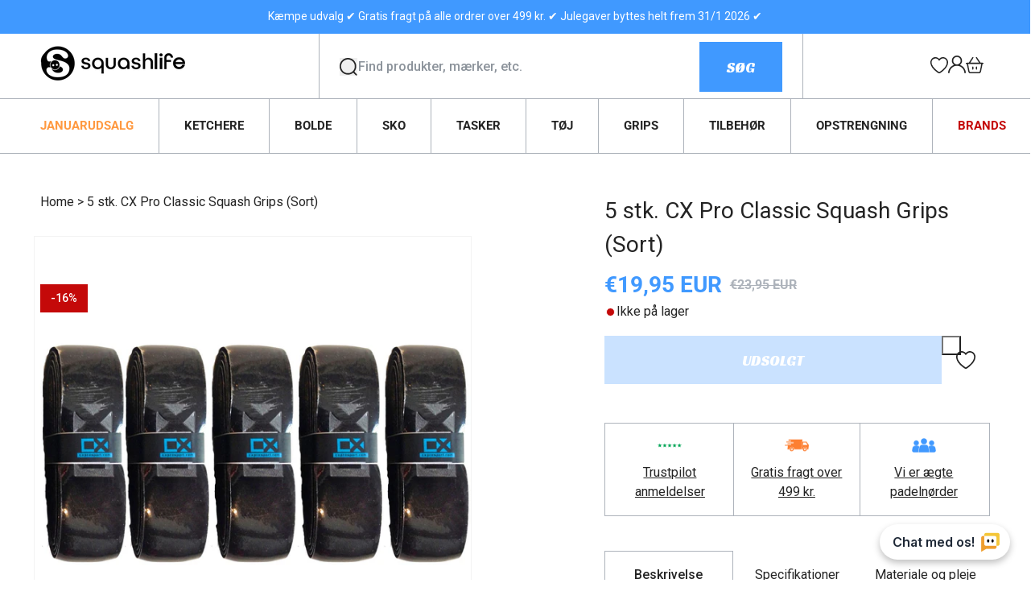

--- FILE ---
content_type: text/html; charset=utf-8
request_url: https://squashlife.com/products/5-stk-cx-pro-classic-squash-grips-sort
body_size: 89301
content:
<!doctype html>
<html class="js" lang="da">
  <head>
    <meta charset="utf-8">
    <meta http-equiv="X-UA-Compatible" content="IE=edge">
    <meta name="viewport" content="width=device-width,initial-scale=1">
    <meta name="theme-color" content="">
    <link rel="canonical" href="https://squashlife.com/products/5-stk-cx-pro-classic-squash-grips-sort"><link rel="icon" type="image/png" href="//squashlife.com/cdn/shop/files/Untitled_design_-_2023-10-25T123159.737.png?crop=center&height=32&v=1698229926&width=32"><link rel="preconnect" href="https://fonts.shopifycdn.com" crossorigin><title>
      5 stk. CX Pro Classic Squash Grips (Sort)
 &ndash; Squashlife</title>

    
      <meta name="description" content="5 stk. CX Pro Classic Squash Grips (Sort)">
    

    

<meta property="og:site_name" content="Squashlife">
<meta property="og:url" content="https://squashlife.com/products/5-stk-cx-pro-classic-squash-grips-sort">
<meta property="og:title" content="5 stk. CX Pro Classic Squash Grips (Sort)">
<meta property="og:type" content="product">
<meta property="og:description" content="5 stk. CX Pro Classic Squash Grips (Sort)"><meta property="og:image" content="http://squashlife.com/cdn/shop/files/CXProsortx5.jpg?v=1694436020">
  <meta property="og:image:secure_url" content="https://squashlife.com/cdn/shop/files/CXProsortx5.jpg?v=1694436020">
  <meta property="og:image:width" content="1640">
  <meta property="og:image:height" content="924"><meta property="og:price:amount" content="19,95">
  <meta property="og:price:currency" content="EUR"><meta name="twitter:card" content="summary_large_image">
<meta name="twitter:title" content="5 stk. CX Pro Classic Squash Grips (Sort)">
<meta name="twitter:description" content="5 stk. CX Pro Classic Squash Grips (Sort)">


    
    <link rel="preconnect" href="https://fonts.googleapis.com">
    <link rel="preconnect" href="https://fonts.gstatic.com" crossorigin>
    <link href="https://fonts.googleapis.com/css2?family=Racing+Sans+One&family=Roboto:ital,wght@0,100;0,300;0,400;0,500;0,700;0,900;1,100;1,300;1,400;1,500;1,700;1,900&display=swap" rel="stylesheet">


    <script src="//squashlife.com/cdn/shop/t/10/assets/constants.js?v=132983761750457495441750149317" defer="defer"></script>
    <script src="//squashlife.com/cdn/shop/t/10/assets/pubsub.js?v=158357773527763999511750149321" defer="defer"></script>
    <script src="//squashlife.com/cdn/shop/t/10/assets/global.js?v=95676114316493891781750165610" defer="defer"></script>
    <script src="//squashlife.com/cdn/shop/t/10/assets/common.js?v=32695450663027504101750165596" defer="defer"></script><script src="//squashlife.com/cdn/shop/t/10/assets/animations.js?v=88693664871331136111750149317" defer="defer"></script><script>window.performance && window.performance.mark && window.performance.mark('shopify.content_for_header.start');</script><meta name="facebook-domain-verification" content="fatvky58y8deib3aypug2hw7r3qv9e">
<meta name="google-site-verification" content="6DmW2YQLAg9l-4g2gu-q5lV6Yt7dXB1TZsE37iBiTtA">
<meta id="shopify-digital-wallet" name="shopify-digital-wallet" content="/65579843801/digital_wallets/dialog">
<meta name="shopify-requires-components" content="true" product-ids="8759882219843">
<meta name="shopify-checkout-api-token" content="d20ae214f86702c8a3af7a23f3495315">
<link rel="alternate" hreflang="x-default" href="https://squashlife.dk/products/5-stk-cx-pro-classic-squash-grips-sort">
<link rel="alternate" hreflang="da-NL" href="https://mysquashlife.nl/products/5-stk-cx-pro-classic-squash-grips-sort">
<link rel="alternate" hreflang="da-AE" href="https://squashlife.com/products/5-stk-cx-pro-classic-squash-grips-sort">
<link rel="alternate" hreflang="da-AT" href="https://squashlife.com/products/5-stk-cx-pro-classic-squash-grips-sort">
<link rel="alternate" hreflang="da-BE" href="https://squashlife.com/products/5-stk-cx-pro-classic-squash-grips-sort">
<link rel="alternate" hreflang="da-BH" href="https://squashlife.com/products/5-stk-cx-pro-classic-squash-grips-sort">
<link rel="alternate" hreflang="da-CZ" href="https://squashlife.com/products/5-stk-cx-pro-classic-squash-grips-sort">
<link rel="alternate" hreflang="da-ES" href="https://squashlife.com/products/5-stk-cx-pro-classic-squash-grips-sort">
<link rel="alternate" hreflang="da-FI" href="https://squashlife.com/products/5-stk-cx-pro-classic-squash-grips-sort">
<link rel="alternate" hreflang="da-GR" href="https://squashlife.com/products/5-stk-cx-pro-classic-squash-grips-sort">
<link rel="alternate" hreflang="da-HR" href="https://squashlife.com/products/5-stk-cx-pro-classic-squash-grips-sort">
<link rel="alternate" hreflang="da-HU" href="https://squashlife.com/products/5-stk-cx-pro-classic-squash-grips-sort">
<link rel="alternate" hreflang="da-IT" href="https://squashlife.com/products/5-stk-cx-pro-classic-squash-grips-sort">
<link rel="alternate" hreflang="da-KW" href="https://squashlife.com/products/5-stk-cx-pro-classic-squash-grips-sort">
<link rel="alternate" hreflang="da-QA" href="https://squashlife.com/products/5-stk-cx-pro-classic-squash-grips-sort">
<link rel="alternate" hreflang="da-SI" href="https://squashlife.com/products/5-stk-cx-pro-classic-squash-grips-sort">
<link rel="alternate" hreflang="da-SK" href="https://squashlife.com/products/5-stk-cx-pro-classic-squash-grips-sort">
<link rel="alternate" hreflang="da-UA" href="https://squashlife.com/products/5-stk-cx-pro-classic-squash-grips-sort">
<link rel="alternate" hreflang="da-DE" href="https://squashlife.de/products/5-stk-cx-pro-classic-squash-grips-sort">
<link rel="alternate" hreflang="da-DK" href="https://squashlife.dk/products/5-stk-cx-pro-classic-squash-grips-sort">
<link rel="alternate" hreflang="da-FR" href="https://squashlife.fr/products/5-stk-cx-pro-classic-squash-grips-sort">
<link rel="alternate" hreflang="da-PL" href="https://squashlife.pl/products/5-stk-cx-pro-classic-squash-grips-sort">
<link rel="alternate" type="application/json+oembed" href="https://squashlife.com/products/5-stk-cx-pro-classic-squash-grips-sort.oembed">
<script async="async" src="/checkouts/internal/preloads.js?locale=da-AT"></script>
<script id="apple-pay-shop-capabilities" type="application/json">{"shopId":65579843801,"countryCode":"DK","currencyCode":"EUR","merchantCapabilities":["supports3DS"],"merchantId":"gid:\/\/shopify\/Shop\/65579843801","merchantName":"Squashlife","requiredBillingContactFields":["postalAddress","email","phone"],"requiredShippingContactFields":["postalAddress","email","phone"],"shippingType":"shipping","supportedNetworks":["visa","maestro","masterCard","amex"],"total":{"type":"pending","label":"Squashlife","amount":"1.00"},"shopifyPaymentsEnabled":true,"supportsSubscriptions":true}</script>
<script id="shopify-features" type="application/json">{"accessToken":"d20ae214f86702c8a3af7a23f3495315","betas":["rich-media-storefront-analytics"],"domain":"squashlife.com","predictiveSearch":true,"shopId":65579843801,"locale":"da"}</script>
<script>var Shopify = Shopify || {};
Shopify.shop = "squashlife.myshopify.com";
Shopify.locale = "da";
Shopify.currency = {"active":"EUR","rate":"0.13651884"};
Shopify.country = "AT";
Shopify.theme = {"name":"mypadellife\/squashlife.dk","id":180808974659,"schema_name":"Dawn","schema_version":"15.0.0","theme_store_id":null,"role":"main"};
Shopify.theme.handle = "null";
Shopify.theme.style = {"id":null,"handle":null};
Shopify.cdnHost = "squashlife.com/cdn";
Shopify.routes = Shopify.routes || {};
Shopify.routes.root = "/";</script>
<script type="module">!function(o){(o.Shopify=o.Shopify||{}).modules=!0}(window);</script>
<script>!function(o){function n(){var o=[];function n(){o.push(Array.prototype.slice.apply(arguments))}return n.q=o,n}var t=o.Shopify=o.Shopify||{};t.loadFeatures=n(),t.autoloadFeatures=n()}(window);</script>
<script id="shop-js-analytics" type="application/json">{"pageType":"product"}</script>
<script defer="defer" async type="module" src="//squashlife.com/cdn/shopifycloud/shop-js/modules/v2/client.init-shop-cart-sync_CBzXdMlg.da.esm.js"></script>
<script defer="defer" async type="module" src="//squashlife.com/cdn/shopifycloud/shop-js/modules/v2/chunk.common_BTlsrWeV.esm.js"></script>
<script type="module">
  await import("//squashlife.com/cdn/shopifycloud/shop-js/modules/v2/client.init-shop-cart-sync_CBzXdMlg.da.esm.js");
await import("//squashlife.com/cdn/shopifycloud/shop-js/modules/v2/chunk.common_BTlsrWeV.esm.js");

  window.Shopify.SignInWithShop?.initShopCartSync?.({"fedCMEnabled":true,"windoidEnabled":true});

</script>
<script>(function() {
  var isLoaded = false;
  function asyncLoad() {
    if (isLoaded) return;
    isLoaded = true;
    var urls = ["https:\/\/cdn.logbase.io\/lb-upsell-wrapper.js?shop=squashlife.myshopify.com","https:\/\/static.klaviyo.com\/onsite\/js\/WGKBhE\/klaviyo.js?company_id=WGKBhE\u0026shop=squashlife.myshopify.com","\/\/cdn.shopify.com\/proxy\/2e8a5e64dbd8000ae9f0d3bc5d8fb1aa0d7ad5f6c1e3b00f3172eea3f26accfb\/widget.cdn.sprii.io\/sprii-checkout-shopify.js?ver=1729517665919\u0026shop=squashlife.myshopify.com\u0026sp-cache-control=cHVibGljLCBtYXgtYWdlPTkwMA","https:\/\/api.fastbundle.co\/scripts\/src.js?shop=squashlife.myshopify.com","https:\/\/api.fastbundle.co\/scripts\/script_tag.js?shop=squashlife.myshopify.com"];
    for (var i = 0; i < urls.length; i++) {
      var s = document.createElement('script');
      s.type = 'text/javascript';
      s.async = true;
      s.src = urls[i];
      var x = document.getElementsByTagName('script')[0];
      x.parentNode.insertBefore(s, x);
    }
  };
  if(window.attachEvent) {
    window.attachEvent('onload', asyncLoad);
  } else {
    window.addEventListener('load', asyncLoad, false);
  }
})();</script>
<script id="__st">var __st={"a":65579843801,"offset":3600,"reqid":"8360bc93-1e31-48ca-b81f-af514de0e7de-1768582002","pageurl":"squashlife.com\/products\/5-stk-cx-pro-classic-squash-grips-sort","u":"82057d3db3cf","p":"product","rtyp":"product","rid":8759882219843};</script>
<script>window.ShopifyPaypalV4VisibilityTracking = true;</script>
<script id="captcha-bootstrap">!function(){'use strict';const t='contact',e='account',n='new_comment',o=[[t,t],['blogs',n],['comments',n],[t,'customer']],c=[[e,'customer_login'],[e,'guest_login'],[e,'recover_customer_password'],[e,'create_customer']],r=t=>t.map((([t,e])=>`form[action*='/${t}']:not([data-nocaptcha='true']) input[name='form_type'][value='${e}']`)).join(','),a=t=>()=>t?[...document.querySelectorAll(t)].map((t=>t.form)):[];function s(){const t=[...o],e=r(t);return a(e)}const i='password',u='form_key',d=['recaptcha-v3-token','g-recaptcha-response','h-captcha-response',i],f=()=>{try{return window.sessionStorage}catch{return}},m='__shopify_v',_=t=>t.elements[u];function p(t,e,n=!1){try{const o=window.sessionStorage,c=JSON.parse(o.getItem(e)),{data:r}=function(t){const{data:e,action:n}=t;return t[m]||n?{data:e,action:n}:{data:t,action:n}}(c);for(const[e,n]of Object.entries(r))t.elements[e]&&(t.elements[e].value=n);n&&o.removeItem(e)}catch(o){console.error('form repopulation failed',{error:o})}}const l='form_type',E='cptcha';function T(t){t.dataset[E]=!0}const w=window,h=w.document,L='Shopify',v='ce_forms',y='captcha';let A=!1;((t,e)=>{const n=(g='f06e6c50-85a8-45c8-87d0-21a2b65856fe',I='https://cdn.shopify.com/shopifycloud/storefront-forms-hcaptcha/ce_storefront_forms_captcha_hcaptcha.v1.5.2.iife.js',D={infoText:'Beskyttet af hCaptcha',privacyText:'Beskyttelse af persondata',termsText:'Vilkår'},(t,e,n)=>{const o=w[L][v],c=o.bindForm;if(c)return c(t,g,e,D).then(n);var r;o.q.push([[t,g,e,D],n]),r=I,A||(h.body.append(Object.assign(h.createElement('script'),{id:'captcha-provider',async:!0,src:r})),A=!0)});var g,I,D;w[L]=w[L]||{},w[L][v]=w[L][v]||{},w[L][v].q=[],w[L][y]=w[L][y]||{},w[L][y].protect=function(t,e){n(t,void 0,e),T(t)},Object.freeze(w[L][y]),function(t,e,n,w,h,L){const[v,y,A,g]=function(t,e,n){const i=e?o:[],u=t?c:[],d=[...i,...u],f=r(d),m=r(i),_=r(d.filter((([t,e])=>n.includes(e))));return[a(f),a(m),a(_),s()]}(w,h,L),I=t=>{const e=t.target;return e instanceof HTMLFormElement?e:e&&e.form},D=t=>v().includes(t);t.addEventListener('submit',(t=>{const e=I(t);if(!e)return;const n=D(e)&&!e.dataset.hcaptchaBound&&!e.dataset.recaptchaBound,o=_(e),c=g().includes(e)&&(!o||!o.value);(n||c)&&t.preventDefault(),c&&!n&&(function(t){try{if(!f())return;!function(t){const e=f();if(!e)return;const n=_(t);if(!n)return;const o=n.value;o&&e.removeItem(o)}(t);const e=Array.from(Array(32),(()=>Math.random().toString(36)[2])).join('');!function(t,e){_(t)||t.append(Object.assign(document.createElement('input'),{type:'hidden',name:u})),t.elements[u].value=e}(t,e),function(t,e){const n=f();if(!n)return;const o=[...t.querySelectorAll(`input[type='${i}']`)].map((({name:t})=>t)),c=[...d,...o],r={};for(const[a,s]of new FormData(t).entries())c.includes(a)||(r[a]=s);n.setItem(e,JSON.stringify({[m]:1,action:t.action,data:r}))}(t,e)}catch(e){console.error('failed to persist form',e)}}(e),e.submit())}));const S=(t,e)=>{t&&!t.dataset[E]&&(n(t,e.some((e=>e===t))),T(t))};for(const o of['focusin','change'])t.addEventListener(o,(t=>{const e=I(t);D(e)&&S(e,y())}));const B=e.get('form_key'),M=e.get(l),P=B&&M;t.addEventListener('DOMContentLoaded',(()=>{const t=y();if(P)for(const e of t)e.elements[l].value===M&&p(e,B);[...new Set([...A(),...v().filter((t=>'true'===t.dataset.shopifyCaptcha))])].forEach((e=>S(e,t)))}))}(h,new URLSearchParams(w.location.search),n,t,e,['guest_login'])})(!1,!0)}();</script>
<script integrity="sha256-4kQ18oKyAcykRKYeNunJcIwy7WH5gtpwJnB7kiuLZ1E=" data-source-attribution="shopify.loadfeatures" defer="defer" src="//squashlife.com/cdn/shopifycloud/storefront/assets/storefront/load_feature-a0a9edcb.js" crossorigin="anonymous"></script>
<script data-source-attribution="shopify.dynamic_checkout.dynamic.init">var Shopify=Shopify||{};Shopify.PaymentButton=Shopify.PaymentButton||{isStorefrontPortableWallets:!0,init:function(){window.Shopify.PaymentButton.init=function(){};var t=document.createElement("script");t.src="https://squashlife.com/cdn/shopifycloud/portable-wallets/latest/portable-wallets.da.js",t.type="module",document.head.appendChild(t)}};
</script>
<script data-source-attribution="shopify.dynamic_checkout.buyer_consent">
  function portableWalletsHideBuyerConsent(e){var t=document.getElementById("shopify-buyer-consent"),n=document.getElementById("shopify-subscription-policy-button");t&&n&&(t.classList.add("hidden"),t.setAttribute("aria-hidden","true"),n.removeEventListener("click",e))}function portableWalletsShowBuyerConsent(e){var t=document.getElementById("shopify-buyer-consent"),n=document.getElementById("shopify-subscription-policy-button");t&&n&&(t.classList.remove("hidden"),t.removeAttribute("aria-hidden"),n.addEventListener("click",e))}window.Shopify?.PaymentButton&&(window.Shopify.PaymentButton.hideBuyerConsent=portableWalletsHideBuyerConsent,window.Shopify.PaymentButton.showBuyerConsent=portableWalletsShowBuyerConsent);
</script>
<script data-source-attribution="shopify.dynamic_checkout.cart.bootstrap">document.addEventListener("DOMContentLoaded",(function(){function t(){return document.querySelector("shopify-accelerated-checkout-cart, shopify-accelerated-checkout")}if(t())Shopify.PaymentButton.init();else{new MutationObserver((function(e,n){t()&&(Shopify.PaymentButton.init(),n.disconnect())})).observe(document.body,{childList:!0,subtree:!0})}}));
</script>
<link id="shopify-accelerated-checkout-styles" rel="stylesheet" media="screen" href="https://squashlife.com/cdn/shopifycloud/portable-wallets/latest/accelerated-checkout-backwards-compat.css" crossorigin="anonymous">
<style id="shopify-accelerated-checkout-cart">
        #shopify-buyer-consent {
  margin-top: 1em;
  display: inline-block;
  width: 100%;
}

#shopify-buyer-consent.hidden {
  display: none;
}

#shopify-subscription-policy-button {
  background: none;
  border: none;
  padding: 0;
  text-decoration: underline;
  font-size: inherit;
  cursor: pointer;
}

#shopify-subscription-policy-button::before {
  box-shadow: none;
}

      </style>
<script id="sections-script" data-sections="header" defer="defer" src="//squashlife.com/cdn/shop/t/10/compiled_assets/scripts.js?1269"></script>
<script>window.performance && window.performance.mark && window.performance.mark('shopify.content_for_header.end');</script>


    <style data-shopify>
      @font-face {
  font-family: Roboto;
  font-weight: 400;
  font-style: normal;
  font-display: swap;
  src: url("//squashlife.com/cdn/fonts/roboto/roboto_n4.2019d890f07b1852f56ce63ba45b2db45d852cba.woff2") format("woff2"),
       url("//squashlife.com/cdn/fonts/roboto/roboto_n4.238690e0007583582327135619c5f7971652fa9d.woff") format("woff");
}

      @font-face {
  font-family: Roboto;
  font-weight: 700;
  font-style: normal;
  font-display: swap;
  src: url("//squashlife.com/cdn/fonts/roboto/roboto_n7.f38007a10afbbde8976c4056bfe890710d51dec2.woff2") format("woff2"),
       url("//squashlife.com/cdn/fonts/roboto/roboto_n7.94bfdd3e80c7be00e128703d245c207769d763f9.woff") format("woff");
}

      @font-face {
  font-family: Roboto;
  font-weight: 400;
  font-style: italic;
  font-display: swap;
  src: url("//squashlife.com/cdn/fonts/roboto/roboto_i4.57ce898ccda22ee84f49e6b57ae302250655e2d4.woff2") format("woff2"),
       url("//squashlife.com/cdn/fonts/roboto/roboto_i4.b21f3bd061cbcb83b824ae8c7671a82587b264bf.woff") format("woff");
}

      @font-face {
  font-family: Roboto;
  font-weight: 700;
  font-style: italic;
  font-display: swap;
  src: url("//squashlife.com/cdn/fonts/roboto/roboto_i7.7ccaf9410746f2c53340607c42c43f90a9005937.woff2") format("woff2"),
       url("//squashlife.com/cdn/fonts/roboto/roboto_i7.49ec21cdd7148292bffea74c62c0df6e93551516.woff") format("woff");
}

      @font-face {
  font-family: Roboto;
  font-weight: 400;
  font-style: normal;
  font-display: swap;
  src: url("//squashlife.com/cdn/fonts/roboto/roboto_n4.2019d890f07b1852f56ce63ba45b2db45d852cba.woff2") format("woff2"),
       url("//squashlife.com/cdn/fonts/roboto/roboto_n4.238690e0007583582327135619c5f7971652fa9d.woff") format("woff");
}


      
        :root,
        .color-scheme-1 {
          --color-background: 255,255,255;
        
          --gradient-background: #ffffff;
        

        

        --color-foreground: 36,36,36;
        --color-background-contrast: 191,191,191;
        --color-shadow: 18,18,18;
        --color-button: 18,18,18;
        --color-button-text: 255,255,255;
        --color-secondary-button: 255,255,255;
        --color-secondary-button-text: 18,18,18;
        --color-link: 18,18,18;
        --color-badge-foreground: 36,36,36;
        --color-badge-background: 255,255,255;
        --color-badge-border: 36,36,36;
        --payment-terms-background-color: rgb(255 255 255);
      }
      
        
        .color-scheme-2 {
          --color-background: 223,225,231;
        
          --gradient-background: #dfe1e7;
        

        

        --color-foreground: 36,36,36;
        --color-background-contrast: 150,157,176;
        --color-shadow: 36,36,36;
        --color-button: 36,36,36;
        --color-button-text: 243,243,243;
        --color-secondary-button: 223,225,231;
        --color-secondary-button-text: 36,36,36;
        --color-link: 36,36,36;
        --color-badge-foreground: 36,36,36;
        --color-badge-background: 223,225,231;
        --color-badge-border: 36,36,36;
        --payment-terms-background-color: rgb(223 225 231);
      }
      
        
        .color-scheme-3 {
          --color-background: 246,247,250;
        
          --gradient-background: #f6f7fa;
        

        

        --color-foreground: 36,36,36;
        --color-background-contrast: 164,174,204;
        --color-shadow: 18,18,18;
        --color-button: 255,255,255;
        --color-button-text: 0,0,0;
        --color-secondary-button: 246,247,250;
        --color-secondary-button-text: 18,18,18;
        --color-link: 18,18,18;
        --color-badge-foreground: 36,36,36;
        --color-badge-background: 246,247,250;
        --color-badge-border: 36,36,36;
        --payment-terms-background-color: rgb(246 247 250);
      }
      
        
        .color-scheme-4 {
          --color-background: 36,36,36;
        
          --gradient-background: #242424;
        

        

        --color-foreground: 255,255,255;
        --color-background-contrast: 49,49,49;
        --color-shadow: 18,18,18;
        --color-button: 255,255,255;
        --color-button-text: 18,18,18;
        --color-secondary-button: 36,36,36;
        --color-secondary-button-text: 255,255,255;
        --color-link: 255,255,255;
        --color-badge-foreground: 255,255,255;
        --color-badge-background: 36,36,36;
        --color-badge-border: 255,255,255;
        --payment-terms-background-color: rgb(36 36 36);
      }
      
        
        .color-scheme-5 {
          --color-background: 64,153,255;
        
          --gradient-background: #4099ff;
        

        

        --color-foreground: 255,255,255;
        --color-background-contrast: 0,89,192;
        --color-shadow: 18,18,18;
        --color-button: 255,255,255;
        --color-button-text: 64,153,255;
        --color-secondary-button: 64,153,255;
        --color-secondary-button-text: 255,255,255;
        --color-link: 255,255,255;
        --color-badge-foreground: 255,255,255;
        --color-badge-background: 64,153,255;
        --color-badge-border: 255,255,255;
        --payment-terms-background-color: rgb(64 153 255);
      }
      

      body, .color-scheme-1, .color-scheme-2, .color-scheme-3, .color-scheme-4, .color-scheme-5 {
        color: rgba(var(--color-foreground), 1);
        background-color: rgb(var(--color-background));
      }

      :root {
        --font-body-family: Roboto, sans-serif;
        --font-body-style: normal;
        --font-body-weight: 400;
        --font-body-weight-bold: 700;

        --font-heading-family: Roboto, sans-serif;
        --font-heading-style: normal;
        --font-heading-weight: 400;

        --font-body-scale: 1.0;
        --font-heading-scale: 1.0;

        --media-padding: px;
        --media-border-opacity: 0.05;
        --media-border-width: 1px;
        --media-radius: 0px;
        --media-shadow-opacity: 0.0;
        --media-shadow-horizontal-offset: 0px;
        --media-shadow-vertical-offset: 4px;
        --media-shadow-blur-radius: 5px;
        --media-shadow-visible: 0;

        --page-width: 144rem;
        --page-width-margin: 0rem;

        --product-card-image-padding: 0.0rem;
        --product-card-corner-radius: 0.0rem;
        --product-card-text-alignment: left;
        --product-card-border-width: 0.0rem;
        --product-card-border-opacity: 0.1;
        --product-card-shadow-opacity: 0.0;
        --product-card-shadow-visible: 0;
        --product-card-shadow-horizontal-offset: 0.0rem;
        --product-card-shadow-vertical-offset: 0.4rem;
        --product-card-shadow-blur-radius: 0.5rem;

        --collection-card-image-padding: 0.0rem;
        --collection-card-corner-radius: 0.0rem;
        --collection-card-text-alignment: left;
        --collection-card-border-width: 0.0rem;
        --collection-card-border-opacity: 0.1;
        --collection-card-shadow-opacity: 0.0;
        --collection-card-shadow-visible: 0;
        --collection-card-shadow-horizontal-offset: 0.0rem;
        --collection-card-shadow-vertical-offset: 0.4rem;
        --collection-card-shadow-blur-radius: 0.5rem;

        --blog-card-image-padding: 0.0rem;
        --blog-card-corner-radius: 0.0rem;
        --blog-card-text-alignment: left;
        --blog-card-border-width: 0.0rem;
        --blog-card-border-opacity: 0.1;
        --blog-card-shadow-opacity: 0.0;
        --blog-card-shadow-visible: 0;
        --blog-card-shadow-horizontal-offset: 0.0rem;
        --blog-card-shadow-vertical-offset: 0.4rem;
        --blog-card-shadow-blur-radius: 0.5rem;

        --badge-corner-radius: 4.0rem;

        --popup-border-width: 1px;
        --popup-border-opacity: 0.1;
        --popup-corner-radius: 0px;
        --popup-shadow-opacity: 0.05;
        --popup-shadow-horizontal-offset: 0px;
        --popup-shadow-vertical-offset: 4px;
        --popup-shadow-blur-radius: 5px;

        --drawer-border-width: 1px;
        --drawer-border-opacity: 0.1;
        --drawer-shadow-opacity: 0.0;
        --drawer-shadow-horizontal-offset: 0px;
        --drawer-shadow-vertical-offset: 4px;
        --drawer-shadow-blur-radius: 5px;

        --spacing-sections-desktop: 0px;
        --spacing-sections-mobile: 0px;

        --grid-desktop-vertical-spacing: 30px;
        --grid-desktop-horizontal-spacing: 16px;
        --grid-mobile-vertical-spacing: 15px;
        --grid-mobile-horizontal-spacing: 8px;

        --text-boxes-border-opacity: 0.1;
        --text-boxes-border-width: 0px;
        --text-boxes-radius: 0px;
        --text-boxes-shadow-opacity: 0.0;
        --text-boxes-shadow-visible: 0;
        --text-boxes-shadow-horizontal-offset: 0px;
        --text-boxes-shadow-vertical-offset: 4px;
        --text-boxes-shadow-blur-radius: 5px;

        --buttons-radius: 0px;
        --buttons-radius-outset: 0px;
        --buttons-border-width: 1px;
        --buttons-border-opacity: 1.0;
        --buttons-shadow-opacity: 0.0;
        --buttons-shadow-visible: 0;
        --buttons-shadow-horizontal-offset: 0px;
        --buttons-shadow-vertical-offset: 4px;
        --buttons-shadow-blur-radius: 5px;
        --buttons-border-offset: 0px;

        --inputs-radius: 0px;
        --inputs-border-width: 1px;
        --inputs-border-opacity: 0.55;
        --inputs-shadow-opacity: 0.0;
        --inputs-shadow-horizontal-offset: 0px;
        --inputs-margin-offset: 0px;
        --inputs-shadow-vertical-offset: 4px;
        --inputs-shadow-blur-radius: 5px;
        --inputs-radius-outset: 0px;

        --variant-pills-radius: 0px;
        --variant-pills-border-width: 1px;
        --variant-pills-border-opacity: 0.55;
        --variant-pills-shadow-opacity: 0.0;
        --variant-pills-shadow-horizontal-offset: 0px;
        --variant-pills-shadow-vertical-offset: 4px;
        --variant-pills-shadow-blur-radius: 5px;
      }

      *,
      *::before,
      *::after {
        box-sizing: inherit;
      }

      html {
        box-sizing: border-box;
        font-size: calc(var(--font-body-scale) * 62.5%);
        height: 100%;
      }

      body {
        display: grid;
        grid-template-rows: auto auto 1fr auto;
        grid-template-columns: 100%;
        min-height: 100%;
        margin: 0;
        font-size: 1.4rem;
        line-height: 1.5;
        letter-spacing: 0;
        font-family: var(--font-body-family);
        font-style: var(--font-body-style);
        font-weight: var(--font-body-weight);
        scroll-behavior: smooth;
      }
      .st-atc-button {
        background-image: url(//squashlife.com/cdn/shopifycloud/storefront/assets/no-image-100-2a702f30_small.gif);
      }

      @media screen and (min-width: 750px) {
        body {
          font-size: 1.6rem;
        }
      }
    </style>

    <link href="//squashlife.com/cdn/shop/t/10/assets/base.css?v=29776424963588060521763623768" rel="stylesheet" type="text/css" media="all" />

      <link rel="preload" as="font" href="//squashlife.com/cdn/fonts/roboto/roboto_n4.2019d890f07b1852f56ce63ba45b2db45d852cba.woff2" type="font/woff2" crossorigin>
      

      <link rel="preload" as="font" href="//squashlife.com/cdn/fonts/roboto/roboto_n4.2019d890f07b1852f56ce63ba45b2db45d852cba.woff2" type="font/woff2" crossorigin>
      
<link href="//squashlife.com/cdn/shop/t/10/assets/component-localization-form.css?v=178873742827393079691750149325" rel="stylesheet" type="text/css" media="all" />
      <script src="//squashlife.com/cdn/shop/t/10/assets/localization-form.js?v=144176611646395275351750149315" defer="defer"></script><link
        rel="stylesheet"
        href="//squashlife.com/cdn/shop/t/10/assets/component-predictive-search.css?v=161373841697100742891750149323"
        media="print"
        onload="this.media='all'"
      ><script>
      if (Shopify.designMode) {
        document.documentElement.classList.add('shopify-design-mode');
      }
    </script>
    <script src="https://cdn.herodesk.io/livechat.js?wid=c1b029fda0be88"></script>

  <!-- BEGIN app block: shopify://apps/fbp-fast-bundle/blocks/fast_bundle/9e87fbe2-9041-4c23-acf5-322413994cef -->
  <!-- BEGIN app snippet: fast_bundle -->




<script>
    if (Math.random() < 0.05) {
      window.FastBundleRenderTimestamp = Date.now();
    }
    const newBaseUrl = 'https://sdk.fastbundle.co'
    const apiURL = 'https://api.fastbundle.co'
    const rbrAppUrl = `${newBaseUrl}/{version}/main.min.js`
    const rbrVendorUrl = `${newBaseUrl}/{version}/vendor.js`
    const rbrCartUrl = `${apiURL}/scripts/cart.js`
    const rbrStyleUrl = `${newBaseUrl}/{version}/main.min.css`

    const legacyRbrAppUrl = `${apiURL}/react-src/static/js/main.min.js`
    const legacyRbrStyleUrl = `${apiURL}/react-src/static/css/main.min.css`

    const previousScriptLoaded = Boolean(document.querySelectorAll(`script[src*="${newBaseUrl}"]`).length)
    const previousLegacyScriptLoaded = Boolean(document.querySelectorAll(`script[src*="${legacyRbrAppUrl}"]`).length)

    if (!(previousScriptLoaded || previousLegacyScriptLoaded)) {
        const FastBundleConf = {"enable_bap_modal":false,"frontend_version":"1.22.01","storefront_record_submitted":false,"use_shopify_prices":false,"currencies":[{"id":1473482820,"code":"AED","conversion_fee":1.0,"roundup_number":0.0,"rounding_enabled":true},{"id":1473482821,"code":"CZK","conversion_fee":1.0,"roundup_number":0.0,"rounding_enabled":true},{"id":1473482822,"code":"DKK","conversion_fee":1.0,"roundup_number":0.0,"rounding_enabled":true},{"id":1473482823,"code":"EUR","conversion_fee":1.0,"roundup_number":0.95,"rounding_enabled":true},{"id":1473482824,"code":"HUF","conversion_fee":1.0,"roundup_number":0.0,"rounding_enabled":true},{"id":1473482825,"code":"PLN","conversion_fee":1.0,"roundup_number":0.0,"rounding_enabled":true},{"id":1473482826,"code":"QAR","conversion_fee":1.0,"roundup_number":0.0,"rounding_enabled":true},{"id":1473482827,"code":"SEK","conversion_fee":1.0,"roundup_number":0.0,"rounding_enabled":true},{"id":1473482828,"code":"UAH","conversion_fee":1.0,"roundup_number":0.0,"rounding_enabled":true}],"is_active":true,"override_product_page_forms":false,"allow_funnel":false,"translations":[],"pid":"","bap_ids":[],"active_bundles_count":7,"use_color_swatch":false,"use_shop_price":false,"dropdown_color_swatch":true,"option_config":null,"enable_subscriptions":false,"has_fbt_bundle":false,"use_shopify_function_discount":true,"use_bundle_builder_modal":true,"use_cart_hidden_attributes":true,"bap_override_fetch":true,"invalid_bap_override_fetch":true,"volume_discount_add_on_override_fetch":true,"pmm_new_design":true,"merged_mix_and_match":true,"change_vd_product_picture":true,"buy_it_now":true,"rgn":190261,"baps":{},"has_multilingual_permission":true,"use_vd_templating":true,"use_payload_variant_id_in_fetch_override":false,"use_compare_at_price":false,"storefront_access_token":"3ec4549914b6f059039e0144cb1ab63b","serverless_vd_display":false,"serverless_vd_discount":false,"products_with_add_on":{},"collections_with_add_on":{"404456964313":true,"404456997081":true,"404457128153":true,"404457193689":true,"404457226457":true,"404457291993":true,"404457357529":true},"has_required_plan":true,"bundleBox":{"id":122678,"bundle_page_enabled":true,"bundle_page_style":null,"currency":"DKK","currency_format":"%s kr","percentage_format":"%s%","show_sold_out":true,"track_inventory":true,"shop_page_external_script":"","page_external_script":"","shop_page_style":null,"shop_page_title":null,"shop_page_description":null,"app_version":"v2","show_logo":false,"show_info":false,"money_format":"amount_with_comma_separator","tax_factor":1.0,"primary_locale":"da","discount_code_prefix":"BUNDLE","is_active":true,"created":"2025-06-03T13:42:18.502945Z","updated":"2025-06-03T13:42:18.504159Z","title":"Don't miss this offer","style":null,"inject_selector":null,"mix_inject_selector":null,"fbt_inject_selector":null,"volume_inject_selector":null,"volume_variant_selector":null,"button_title":"Buy this bundle","bogo_button_title":"Buy {quantity} items","price_description":"Add bundle to cart | Save {discount}","version":"v2.3","bogo_version":"v1","nth_child":1,"redirect_to_cart":true,"column_numbers":3,"color":null,"btn_font_color":"white","add_to_cart_selector":null,"cart_info_version":"v2","button_position":"bottom","bundle_page_shape":"row","add_bundle_action":"cart-page","requested_bundle_action":null,"request_action_text":null,"cart_drawer_function":"","cart_drawer_function_svelte":"","theme_template":"light","external_script":"","pre_add_script":"","shop_external_script":"","shop_style":"","bap_inject_selector":"","bap_none_selector":"","bap_form_script":"","bap_button_selector":"","bap_style_object":{"standard":{"custom_code":{"main":{"custom_js":"","custom_css":""}},"product_detail":{"price_style":{"color":"#5e5e5e","fontSize":16,"fontFamily":""},"title_style":{"color":"#303030","fontSize":16,"fontFamily":""},"image_border":{"borderColor":"#e5e5e5"},"pluses_style":{"fill":"","width":""},"separator_line_style":{"backgroundColor":"#e5e5e5"},"variant_selector_style":{"color":"#000000","height":46,"backgroundColor":"#fafafa"}}},"mix_and_match":{"custom_code":{"main":{"custom_js":"","custom_css":""}},"product_detail":{"price_style":{"color":"#5e5e5e","fontSize":16,"fontFamily":""},"title_style":{"color":"#303030","fontSize":16,"fontFamily":""},"image_border":{"borderColor":"#e5e5e5"},"pluses_style":{"fill":"","width":""},"checkbox_style":{"checked":"","unchecked":"","checked_color":"#2c6ecb"},"quantities_style":{"color":"","backgroundColor":""},"product_card_style":{"checked_border":"","unchecked_border":"","checked_background":""},"separator_line_style":{"backgroundColor":"#e5e5e5"},"variant_selector_style":{"color":"#000000","height":46,"backgroundColor":"#fafafa"},"quantities_selector_style":{"color":"#000000","backgroundColor":"#fafafa"}}}},"bundles_page_style_object":null,"style_object":{"fbt":{"box":{"error":{"fill":"#D72C0D","color":"#D72C0D","fontSize":14,"fontFamily":"inherit","borderColor":"#E0B5B2","borderRadius":8,"backgroundColor":"#FFF4FA"},"title":{"color":"#191919","fontSize":22,"fontFamily":"inherit","fontWeight":600},"border":{"borderColor":"#CBCBCB","borderWidth":1,"borderRadius":12},"selected":{"borderColor":"#262626","borderWidth":1,"borderRadius":12,"separator_line_style":{"backgroundColor":"rgba(38, 38, 38, 0.2)"}},"poweredBy":{"color":"#191919","fontSize":14,"fontFamily":"inherit","fontWeight":400},"background":{"backgroundColor":"#FFFFFF"},"fastBundle":{"color":"#262626","fontSize":14,"fontFamily":"inherit","fontWeight":400},"description":{"color":"#191919","fontSize":18,"fontFamily":"inherit","fontWeight":500},"notSelected":{"borderColor":"rgba(203, 203, 203, 0.4)","borderWidth":1,"borderRadius":12,"separator_line_style":{"backgroundColor":"rgba(203, 203, 203, 0.2)"}},"sellingPlan":{"color":"#262626","fontSize":18,"fontFamily":"inherit","fontWeight":400,"borderColor":"#262626","borderRadius":8,"backgroundColor":"transparent"}},"plus":{"style":{"fill":"#FFFFFF","backgroundColor":"#262626"}},"title":{"style":{"color":"#191919","fontSize":18,"fontFamily":"inherit","fontWeight":500},"alignment":{"textAlign":"left"}},"button":{"border":{"borderColor":"transparent","borderRadius":8},"background":{"backgroundColor":"#262626"},"button_label":{"color":"#FFFFFF","fontSize":18,"fontFamily":"inherit","fontWeight":500},"button_position":{"position":"bottom"},"backgroundSecondary":{"backgroundColor":"rgba(38, 38, 38, 0.7)"},"button_labelSecondary":{"color":"#FFFFFF","fontSize":18,"fontFamily":"inherit","fontWeight":500}},"design":{"main":{"design":"modern"}},"option":{"final_price_style":{"color":"#191919","fontSize":16,"fontFamily":"inherit","fontWeight":500},"option_text_style":{"color":"#191919","fontSize":16,"fontFamily":"inherit"},"original_price_style":{"color":"rgba(25, 25, 25, 0.5)","fontSize":14,"fontFamily":"inherit"}},"innerBox":{"border":{"borderColor":"rgba(203, 203, 203, 0.4)","borderRadius":8},"background":{"backgroundColor":"rgba(255, 255, 255, 0.4)"}},"custom_code":{"main":{"custom_js":"","custom_css":""}},"soldOutBadge":{"background":{"backgroundColor":"#E8144B","borderTopRightRadius":8}},"total_section":{"text":{"color":"#191919","fontSize":16,"fontFamily":"inherit"},"border":{"borderRadius":8},"background":{"backgroundColor":"rgba(38, 38, 38, 0.05)"},"final_price_style":{"color":"#191919","fontSize":16,"fontFamily":"inherit"},"original_price_style":{"color":"rgba(25, 25, 25, 0.5)","fontSize":16,"fontFamily":"inherit"}},"discount_badge":{"background":{"backgroundColor":"#E8144B","borderTopLeftRadius":8},"text_style":{"color":"#FFFFFF","fontSize":14,"fontFamily":"inherit"}},"product_detail":{"price_style":{"color":"#191919","fontSize":16,"fontFamily":"inherit"},"title_style":{"color":"#191919","fontSize":16,"fontFamily":"inherit"},"image_border":{"borderColor":"rgba(203, 203, 203, 0.4)","borderRadius":6},"pluses_style":{"fill":"#FFFFFF","backgroundColor":"#262626"},"checkbox_style":{"checked_color":"#262626"},"subtitle_style":{"color":"rgba(25, 25, 25, 0.7)","fontSize":14,"fontFamily":"inherit","fontWeight":400},"final_price_style":{"color":"#191919","fontSize":16,"fontFamily":"inherit"},"original_price_style":{"color":"rgba(25, 25, 25, 0.5)","fontSize":16,"fontFamily":"inherit"},"separator_line_style":{"backgroundColor":"rgba(203, 203, 203, 0.2)"},"variant_selector_style":{"color":"#000000","borderColor":"#EBEBEB","borderRadius":6,"backgroundColor":"#FAFAFA"},"quantities_selector_style":{"color":"#000000","borderColor":"#EBEBEB","borderRadius":6,"backgroundColor":"#FAFAFA"}},"discount_options":{"applied":{"color":"#13A165","backgroundColor":"#E0FAEF"},"unApplied":{"color":"#5E5E5E","backgroundColor":"#F1F1F1"}},"collection_details":{"title_style":{"color":"#191919","fontSize":16,"fontFamily":"inherit"},"pluses_style":{"fill":"#FFFFFF","backgroundColor":"#262626"},"subtitle_style":{"color":"rgba(25, 25, 25, 0.7)","fontSize":14,"fontFamily":"inherit","fontWeight":400},"description_style":{"color":"rgba(25, 25, 25, 0.7)","fontSize":14,"fontFamily":"inherit","fontWeight":400},"separator_line_style":{"backgroundColor":"rgba(203, 203, 203, 0.2)"},"collection_image_border":{"borderColor":"rgba(203, 203, 203, 0.4)"}},"title_and_description":{"alignment":{"textAlign":"left"},"title_style":{"color":"#191919","fontSize":18,"fontFamily":"inherit","fontWeight":500},"subtitle_style":{"color":"rgba(25, 25, 25, 0.7)","fontSize":16,"fontFamily":"inherit","fontWeight":400},"description_style":{"color":"rgba(25, 25, 25, 0.7)","fontSize":16,"fontFamily":"inherit","fontWeight":400}}},"bogo":{"box":{"error":{"fill":"#D72C0D","color":"#D72C0D","fontSize":14,"fontFamily":"inherit","borderColor":"#E0B5B2","borderRadius":8,"backgroundColor":"#FFF4FA"},"title":{"color":"#191919","fontSize":22,"fontFamily":"inherit","fontWeight":600},"border":{"borderColor":"#CBCBCB","borderWidth":1,"borderRadius":12},"selected":{"borderColor":"#262626","borderWidth":1,"borderRadius":12,"separator_line_style":{"backgroundColor":"rgba(38, 38, 38, 0.2)"}},"poweredBy":{"color":"#191919","fontSize":14,"fontFamily":"inherit","fontWeight":400},"background":{"backgroundColor":"#FFFFFF"},"fastBundle":{"color":"#262626","fontSize":14,"fontFamily":"inherit","fontWeight":400},"description":{"color":"#191919","fontSize":18,"fontFamily":"inherit","fontWeight":500},"notSelected":{"borderColor":"rgba(203, 203, 203, 0.4)","borderWidth":1,"borderRadius":12,"separator_line_style":{"backgroundColor":"rgba(203, 203, 203, 0.2)"}},"sellingPlan":{"color":"#262626","fontSize":18,"fontFamily":"inherit","fontWeight":400,"borderColor":"#262626","borderRadius":8,"backgroundColor":"transparent"}},"plus":{"style":{"fill":"#FFFFFF","backgroundColor":"#262626"}},"title":{"style":{"color":"#191919","fontSize":18,"fontFamily":"inherit","fontWeight":500},"alignment":{"textAlign":"left"}},"button":{"border":{"borderColor":"transparent","borderRadius":8},"background":{"backgroundColor":"#262626"},"button_label":{"color":"#FFFFFF","fontSize":18,"fontFamily":"inherit","fontWeight":500},"button_position":{"position":"bottom"},"backgroundSecondary":{"backgroundColor":"rgba(38, 38, 38, 0.7)"},"button_labelSecondary":{"color":"#FFFFFF","fontSize":18,"fontFamily":"inherit","fontWeight":500}},"design":{"main":{"design":"modern"}},"option":{"final_price_style":{"color":"#191919","fontSize":16,"fontFamily":"inherit","fontWeight":500},"option_text_style":{"color":"#191919","fontSize":16,"fontFamily":"inherit"},"original_price_style":{"color":"rgba(25, 25, 25, 0.5)","fontSize":14,"fontFamily":"inherit"}},"innerBox":{"border":{"borderColor":"rgba(203, 203, 203, 0.4)","borderRadius":8},"background":{"backgroundColor":"rgba(255, 255, 255, 0.4)"}},"custom_code":{"main":{"custom_js":"","custom_css":""}},"soldOutBadge":{"background":{"backgroundColor":"#E8144B","borderTopRightRadius":8}},"total_section":{"text":{"color":"#191919","fontSize":16,"fontFamily":"inherit"},"border":{"borderRadius":8},"background":{"backgroundColor":"rgba(38, 38, 38, 0.05)"},"final_price_style":{"color":"#191919","fontSize":16,"fontFamily":"inherit"},"original_price_style":{"color":"rgba(25, 25, 25, 0.5)","fontSize":16,"fontFamily":"inherit"}},"discount_badge":{"background":{"backgroundColor":"#E8144B","borderTopLeftRadius":8},"text_style":{"color":"#FFFFFF","fontSize":14,"fontFamily":"inherit"}},"discount_label":{"background":{"backgroundColor":"#e7e7e7"},"text_style":{"color":"#000000"}},"product_detail":{"price_style":{"color":"#191919","fontSize":16,"fontFamily":"inherit"},"title_style":{"color":"#191919","fontSize":16,"fontFamily":"inherit"},"image_border":{"borderColor":"rgba(203, 203, 203, 0.4)","borderRadius":6},"pluses_style":{"fill":"#FFFFFF","backgroundColor":"#262626"},"checkbox_style":{"checked_color":"#262626"},"subtitle_style":{"color":"rgba(25, 25, 25, 0.7)","fontSize":14,"fontFamily":"inherit","fontWeight":400},"final_price_style":{"color":"#191919","fontSize":16,"fontFamily":"inherit"},"original_price_style":{"color":"rgba(25, 25, 25, 0.5)","fontSize":16,"fontFamily":"inherit"},"separator_line_style":{"backgroundColor":"rgba(203, 203, 203, 0.2)"},"variant_selector_style":{"color":"#000000","borderColor":"#EBEBEB","borderRadius":6,"backgroundColor":"#FAFAFA"},"quantities_selector_style":{"color":"#000000","borderColor":"#EBEBEB","borderRadius":6,"backgroundColor":"#FAFAFA"}},"discount_options":{"applied":{"color":"#13A165","backgroundColor":"#E0FAEF"},"unApplied":{"color":"#5E5E5E","backgroundColor":"#F1F1F1"}},"collection_details":{"title_style":{"color":"#191919","fontSize":16,"fontFamily":"inherit"},"pluses_style":{"fill":"#FFFFFF","backgroundColor":"#262626"},"subtitle_style":{"color":"rgba(25, 25, 25, 0.7)","fontSize":14,"fontFamily":"inherit","fontWeight":400},"description_style":{"color":"rgba(25, 25, 25, 0.7)","fontSize":14,"fontFamily":"inherit","fontWeight":400},"separator_line_style":{"backgroundColor":"rgba(203, 203, 203, 0.2)"},"collection_image_border":{"borderColor":"rgba(203, 203, 203, 0.4)"}},"title_and_description":{"alignment":{"textAlign":"left"},"title_style":{"color":"#191919","fontSize":18,"fontFamily":"inherit","fontWeight":500},"subtitle_style":{"color":"rgba(25, 25, 25, 0.7)","fontSize":16,"fontFamily":"inherit","fontWeight":400},"description_style":{"color":"rgba(25, 25, 25, 0.7)","fontSize":16,"fontFamily":"inherit","fontWeight":400}}},"bxgyf":{"box":{"error":{"fill":"#D72C0D","color":"#D72C0D","fontSize":14,"fontFamily":"inherit","borderColor":"#E0B5B2","borderRadius":8,"backgroundColor":"#FFF4FA"},"title":{"color":"#191919","fontSize":22,"fontFamily":"inherit","fontWeight":600},"border":{"borderColor":"#CBCBCB","borderWidth":1,"borderRadius":12},"selected":{"borderColor":"#262626","borderWidth":1,"borderRadius":12,"separator_line_style":{"backgroundColor":"rgba(38, 38, 38, 0.2)"}},"poweredBy":{"color":"#191919","fontSize":14,"fontFamily":"inherit","fontWeight":400},"background":{"backgroundColor":"#FFFFFF"},"fastBundle":{"color":"#262626","fontSize":14,"fontFamily":"inherit","fontWeight":400},"description":{"color":"#191919","fontSize":18,"fontFamily":"inherit","fontWeight":500},"notSelected":{"borderColor":"rgba(203, 203, 203, 0.4)","borderWidth":1,"borderRadius":12,"separator_line_style":{"backgroundColor":"rgba(203, 203, 203, 0.2)"}},"sellingPlan":{"color":"#262626","fontSize":18,"fontFamily":"inherit","fontWeight":400,"borderColor":"#262626","borderRadius":8,"backgroundColor":"transparent"}},"plus":{"style":{"fill":"#FFFFFF","backgroundColor":"#262626"}},"title":{"style":{"color":"#191919","fontSize":18,"fontFamily":"inherit","fontWeight":500},"alignment":{"textAlign":"left"}},"button":{"border":{"borderColor":"transparent","borderRadius":8},"background":{"backgroundColor":"#262626"},"button_label":{"color":"#FFFFFF","fontSize":18,"fontFamily":"inherit","fontWeight":500},"button_position":{"position":"bottom"},"backgroundSecondary":{"backgroundColor":"rgba(38, 38, 38, 0.7)"},"button_labelSecondary":{"color":"#FFFFFF","fontSize":18,"fontFamily":"inherit","fontWeight":500}},"design":{"main":{"design":"modern"}},"option":{"final_price_style":{"color":"#191919","fontSize":16,"fontFamily":"inherit","fontWeight":500},"option_text_style":{"color":"#191919","fontSize":16,"fontFamily":"inherit"},"original_price_style":{"color":"rgba(25, 25, 25, 0.5)","fontSize":14,"fontFamily":"inherit"}},"innerBox":{"border":{"borderColor":"rgba(203, 203, 203, 0.4)","borderRadius":8},"background":{"backgroundColor":"rgba(255, 255, 255, 0.4)"}},"custom_code":{"main":{"custom_js":"","custom_css":""}},"soldOutBadge":{"background":{"backgroundColor":"#E8144B","borderTopRightRadius":8}},"total_section":{"text":{"color":"#191919","fontSize":16,"fontFamily":"inherit"},"border":{"borderRadius":8},"background":{"backgroundColor":"rgba(38, 38, 38, 0.05)"},"final_price_style":{"color":"#191919","fontSize":16,"fontFamily":"inherit"},"original_price_style":{"color":"rgba(25, 25, 25, 0.5)","fontSize":16,"fontFamily":"inherit"}},"discount_badge":{"background":{"backgroundColor":"#E8144B","borderTopLeftRadius":8},"text_style":{"color":"#FFFFFF","fontSize":14,"fontFamily":"inherit"}},"product_detail":{"price_style":{"color":"#191919","fontSize":16,"fontFamily":"inherit"},"title_style":{"color":"#191919","fontSize":16,"fontFamily":"inherit"},"image_border":{"borderColor":"rgba(203, 203, 203, 0.4)","borderRadius":6},"pluses_style":{"fill":"#FFFFFF","backgroundColor":"#262626"},"checkbox_style":{"checked_color":"#262626"},"subtitle_style":{"color":"rgba(25, 25, 25, 0.7)","fontSize":14,"fontFamily":"inherit","fontWeight":400},"final_price_style":{"color":"#191919","fontSize":16,"fontFamily":"inherit"},"original_price_style":{"color":"rgba(25, 25, 25, 0.5)","fontSize":16,"fontFamily":"inherit"},"separator_line_style":{"backgroundColor":"rgba(203, 203, 203, 0.2)"},"variant_selector_style":{"color":"#000000","borderColor":"#EBEBEB","borderRadius":6,"backgroundColor":"#FAFAFA"},"quantities_selector_style":{"color":"#000000","borderColor":"#EBEBEB","borderRadius":6,"backgroundColor":"#FAFAFA"}},"discount_options":{"applied":{"color":"#13A165","backgroundColor":"#E0FAEF"},"unApplied":{"color":"#5E5E5E","backgroundColor":"#F1F1F1"}},"collection_details":{"title_style":{"color":"#191919","fontSize":16,"fontFamily":"inherit"},"pluses_style":{"fill":"#FFFFFF","backgroundColor":"#262626"},"subtitle_style":{"color":"rgba(25, 25, 25, 0.7)","fontSize":14,"fontFamily":"inherit","fontWeight":400},"description_style":{"color":"rgba(25, 25, 25, 0.7)","fontSize":14,"fontFamily":"inherit","fontWeight":400},"separator_line_style":{"backgroundColor":"rgba(203, 203, 203, 0.2)"},"collection_image_border":{"borderColor":"rgba(203, 203, 203, 0.4)"}},"title_and_description":{"alignment":{"textAlign":"left"},"title_style":{"color":"#191919","fontSize":18,"fontFamily":"inherit","fontWeight":500},"subtitle_style":{"color":"rgba(25, 25, 25, 0.7)","fontSize":16,"fontFamily":"inherit","fontWeight":400},"description_style":{"color":"rgba(25, 25, 25, 0.7)","fontSize":16,"fontFamily":"inherit","fontWeight":400}}},"standard":{"box":{"error":{"fill":"#D72C0D","color":"#D72C0D","fontSize":14,"fontFamily":"inherit","borderColor":"#E0B5B2","borderRadius":8,"backgroundColor":"#FFF4FA"},"title":{"color":"#191919","fontSize":22,"fontFamily":"inherit","fontWeight":600},"border":{"borderColor":"#CBCBCB","borderWidth":1,"borderRadius":12},"selected":{"borderColor":"#262626","borderWidth":1,"borderRadius":12,"separator_line_style":{"backgroundColor":"rgba(38, 38, 38, 0.2)"}},"poweredBy":{"color":"#191919","fontSize":14,"fontFamily":"inherit","fontWeight":400},"background":{"backgroundColor":"#FFFFFF"},"fastBundle":{"color":"#262626","fontSize":14,"fontFamily":"inherit","fontWeight":400},"description":{"color":"#191919","fontSize":18,"fontFamily":"inherit","fontWeight":500},"notSelected":{"borderColor":"rgba(203, 203, 203, 0.4)","borderWidth":1,"borderRadius":12,"separator_line_style":{"backgroundColor":"rgba(203, 203, 203, 0.2)"}},"sellingPlan":{"color":"#262626","fontSize":18,"fontFamily":"inherit","fontWeight":400,"borderColor":"#262626","borderRadius":8,"backgroundColor":"transparent"}},"plus":{"style":{"fill":"#FFFFFF","backgroundColor":"#262626"}},"title":{"style":{"color":"#191919","fontSize":18,"fontFamily":"inherit","fontWeight":500},"alignment":{"textAlign":"left"}},"button":{"border":{"borderColor":"transparent","borderRadius":8},"background":{"backgroundColor":"#262626"},"button_label":{"color":"#FFFFFF","fontSize":18,"fontFamily":"inherit","fontWeight":500},"button_position":{"position":"bottom"},"backgroundSecondary":{"backgroundColor":"rgba(38, 38, 38, 0.7)"},"button_labelSecondary":{"color":"#FFFFFF","fontSize":18,"fontFamily":"inherit","fontWeight":500}},"design":{"main":{"design":"minimal"}},"option":{"final_price_style":{"color":"#191919","fontSize":16,"fontFamily":"inherit","fontWeight":500},"option_text_style":{"color":"#191919","fontSize":16,"fontFamily":"inherit"},"original_price_style":{"color":"rgba(25, 25, 25, 0.5)","fontSize":14,"fontFamily":"inherit"}},"innerBox":{"border":{"borderColor":"rgba(203, 203, 203, 0.4)","borderRadius":8},"background":{"backgroundColor":"rgba(255, 255, 255, 0.4)"}},"custom_code":{"main":{"custom_js":"","custom_css":""}},"soldOutBadge":{"background":{"backgroundColor":"#E8144B","borderTopRightRadius":8}},"total_section":{"text":{"color":"#191919","fontSize":16,"fontFamily":"inherit"},"border":{"borderRadius":8},"background":{"backgroundColor":"rgba(38, 38, 38, 0.05)"},"final_price_style":{"color":"#191919","fontSize":16,"fontFamily":"inherit"},"original_price_style":{"color":"rgba(25, 25, 25, 0.5)","fontSize":16,"fontFamily":"inherit"}},"discount_badge":{"background":{"backgroundColor":"#E8144B","borderTopLeftRadius":8},"text_style":{"color":"#FFFFFF","fontSize":14,"fontFamily":"inherit"}},"product_detail":{"price_style":{"color":"#191919","fontSize":16,"fontFamily":"inherit"},"title_style":{"color":"#191919","fontSize":16,"fontFamily":"inherit"},"image_border":{"borderColor":"rgba(203, 203, 203, 0.4)","borderRadius":6},"pluses_style":{"fill":"#FFFFFF","backgroundColor":"#262626"},"checkbox_style":{"checked_color":"#262626"},"subtitle_style":{"color":"rgba(25, 25, 25, 0.7)","fontSize":14,"fontFamily":"inherit","fontWeight":400},"final_price_style":{"color":"#191919","fontSize":16,"fontFamily":"inherit"},"original_price_style":{"color":"rgba(25, 25, 25, 0.5)","fontSize":16,"fontFamily":"inherit"},"separator_line_style":{"backgroundColor":"rgba(203, 203, 203, 0.2)"},"variant_selector_style":{"color":"#000000","borderColor":"#EBEBEB","borderRadius":6,"backgroundColor":"#FAFAFA"},"quantities_selector_style":{"color":"#000000","borderColor":"#EBEBEB","borderRadius":6,"backgroundColor":"#FAFAFA"}},"discount_options":{"applied":{"color":"#13A165","backgroundColor":"#E0FAEF"},"unApplied":{"color":"#5E5E5E","backgroundColor":"#F1F1F1"}},"collection_details":{"title_style":{"color":"#191919","fontSize":16,"fontFamily":"inherit"},"pluses_style":{"fill":"#FFFFFF","backgroundColor":"#262626"},"subtitle_style":{"color":"rgba(25, 25, 25, 0.7)","fontSize":14,"fontFamily":"inherit","fontWeight":400},"description_style":{"color":"rgba(25, 25, 25, 0.7)","fontSize":14,"fontFamily":"inherit","fontWeight":400},"separator_line_style":{"backgroundColor":"rgba(203, 203, 203, 0.2)"},"collection_image_border":{"borderColor":"rgba(203, 203, 203, 0.4)"}},"title_and_description":{"alignment":{"textAlign":"left"},"title_style":{"color":"#191919","fontSize":18,"fontFamily":"inherit","fontWeight":500},"subtitle_style":{"color":"rgba(25, 25, 25, 0.7)","fontSize":16,"fontFamily":"inherit","fontWeight":400},"description_style":{"color":"rgba(25, 25, 25, 0.7)","fontSize":16,"fontFamily":"inherit","fontWeight":400}}},"mix_and_match":{"box":{"error":{"fill":"#D72C0D","color":"#D72C0D","fontSize":14,"fontFamily":"inherit","borderColor":"#E0B5B2","borderRadius":8,"backgroundColor":"#FFF4FA"},"title":{"color":"#191919","fontSize":22,"fontFamily":"inherit","fontWeight":600},"border":{"borderColor":"#CBCBCB","borderWidth":1,"borderRadius":12},"selected":{"borderColor":"#262626","borderWidth":1,"borderRadius":12,"separator_line_style":{"backgroundColor":"rgba(38, 38, 38, 0.2)"}},"poweredBy":{"color":"#191919","fontSize":14,"fontFamily":"inherit","fontWeight":400},"background":{"backgroundColor":"#FFFFFF"},"fastBundle":{"color":"#262626","fontSize":14,"fontFamily":"inherit","fontWeight":400},"description":{"color":"#191919","fontSize":18,"fontFamily":"inherit","fontWeight":500},"notSelected":{"borderColor":"rgba(203, 203, 203, 0.4)","borderWidth":1,"borderRadius":12,"separator_line_style":{"backgroundColor":"rgba(203, 203, 203, 0.2)"}},"sellingPlan":{"color":"#262626","fontSize":18,"fontFamily":"inherit","fontWeight":400,"borderColor":"#262626","borderRadius":8,"backgroundColor":"transparent"}},"plus":{"style":{"fill":"#FFFFFF","backgroundColor":"#262626"}},"title":{"style":{"color":"#191919","fontSize":18,"fontFamily":"inherit","fontWeight":500},"alignment":{"textAlign":"left"}},"button":{"border":{"borderColor":"transparent","borderRadius":8},"background":{"backgroundColor":"#262626"},"button_label":{"color":"#FFFFFF","fontSize":18,"fontFamily":"inherit","fontWeight":500},"button_position":{"position":"bottom"},"backgroundSecondary":{"backgroundColor":"rgba(38, 38, 38, 0.7)"},"button_labelSecondary":{"color":"#FFFFFF","fontSize":18,"fontFamily":"inherit","fontWeight":500}},"design":{"main":{"design":"modern"}},"option":{"final_price_style":{"color":"#191919","fontSize":16,"fontFamily":"inherit","fontWeight":500},"option_text_style":{"color":"#191919","fontSize":16,"fontFamily":"inherit"},"original_price_style":{"color":"rgba(25, 25, 25, 0.5)","fontSize":14,"fontFamily":"inherit"}},"innerBox":{"border":{"borderColor":"rgba(203, 203, 203, 0.4)","borderRadius":8},"background":{"backgroundColor":"rgba(255, 255, 255, 0.4)"}},"custom_code":{"main":{"custom_js":"","custom_css":""}},"soldOutBadge":{"background":{"backgroundColor":"#E8144B","borderTopRightRadius":8}},"total_section":{"text":{"color":"#191919","fontSize":16,"fontFamily":"inherit"},"border":{"borderRadius":8},"background":{"backgroundColor":"rgba(38, 38, 38, 0.05)"},"final_price_style":{"color":"#191919","fontSize":16,"fontFamily":"inherit"},"original_price_style":{"color":"rgba(25, 25, 25, 0.5)","fontSize":16,"fontFamily":"inherit"}},"discount_badge":{"background":{"backgroundColor":"#E8144B","borderTopLeftRadius":8},"text_style":{"color":"#FFFFFF","fontSize":14,"fontFamily":"inherit"}},"product_detail":{"price_style":{"color":"#191919","fontSize":16,"fontFamily":"inherit"},"title_style":{"color":"#191919","fontSize":16,"fontFamily":"inherit"},"image_border":{"borderColor":"rgba(203, 203, 203, 0.4)","borderRadius":6},"pluses_style":{"fill":"#FFFFFF","backgroundColor":"#262626"},"checkbox_style":{"checked_color":"#262626"},"subtitle_style":{"color":"rgba(25, 25, 25, 0.7)","fontSize":14,"fontFamily":"inherit","fontWeight":400},"final_price_style":{"color":"#191919","fontSize":16,"fontFamily":"inherit"},"original_price_style":{"color":"rgba(25, 25, 25, 0.5)","fontSize":16,"fontFamily":"inherit"},"separator_line_style":{"backgroundColor":"rgba(203, 203, 203, 0.2)"},"variant_selector_style":{"color":"#000000","borderColor":"#EBEBEB","borderRadius":6,"backgroundColor":"#FAFAFA"},"quantities_selector_style":{"color":"#000000","borderColor":"#EBEBEB","borderRadius":6,"backgroundColor":"#FAFAFA"}},"discount_options":{"applied":{"color":"#13A165","backgroundColor":"#E0FAEF"},"unApplied":{"color":"#5E5E5E","backgroundColor":"#F1F1F1"}},"collection_details":{"title_style":{"color":"#191919","fontSize":16,"fontFamily":"inherit"},"pluses_style":{"fill":"#FFFFFF","backgroundColor":"#262626"},"subtitle_style":{"color":"rgba(25, 25, 25, 0.7)","fontSize":14,"fontFamily":"inherit","fontWeight":400},"description_style":{"color":"rgba(25, 25, 25, 0.7)","fontSize":14,"fontFamily":"inherit","fontWeight":400},"separator_line_style":{"backgroundColor":"rgba(203, 203, 203, 0.2)"},"collection_image_border":{"borderColor":"rgba(203, 203, 203, 0.4)"}},"title_and_description":{"alignment":{"textAlign":"left"},"title_style":{"color":"#191919","fontSize":18,"fontFamily":"inherit","fontWeight":500},"subtitle_style":{"color":"rgba(25, 25, 25, 0.7)","fontSize":16,"fontFamily":"inherit","fontWeight":400},"description_style":{"color":"rgba(25, 25, 25, 0.7)","fontSize":16,"fontFamily":"inherit","fontWeight":400}}},"col_mix_and_match":{"box":{"error":{"fill":"#D72C0D","color":"#D72C0D","fontSize":14,"fontFamily":"inherit","borderColor":"#E0B5B2","borderRadius":8,"backgroundColor":"#FFF4FA"},"title":{"color":"#191919","fontSize":22,"fontFamily":"inherit","fontWeight":600},"border":{"borderColor":"#CBCBCB","borderWidth":1,"borderRadius":12},"selected":{"borderColor":"#262626","borderWidth":1,"borderRadius":12,"separator_line_style":{"backgroundColor":"rgba(38, 38, 38, 0.2)"}},"poweredBy":{"color":"#191919","fontSize":14,"fontFamily":"inherit","fontWeight":400},"background":{"backgroundColor":"#FFFFFF"},"fastBundle":{"color":"#262626","fontSize":14,"fontFamily":"inherit","fontWeight":400},"description":{"color":"#191919","fontSize":18,"fontFamily":"inherit","fontWeight":500},"notSelected":{"borderColor":"rgba(203, 203, 203, 0.4)","borderWidth":1,"borderRadius":12,"separator_line_style":{"backgroundColor":"rgba(203, 203, 203, 0.2)"}},"sellingPlan":{"color":"#262626","fontSize":18,"fontFamily":"inherit","fontWeight":400,"borderColor":"#262626","borderRadius":8,"backgroundColor":"transparent"}},"plus":{"style":{"fill":"#FFFFFF","backgroundColor":"#262626"}},"title":{"style":{"color":"#191919","fontSize":18,"fontFamily":"inherit","fontWeight":500},"alignment":{"textAlign":"left"}},"button":{"border":{"borderColor":"transparent","borderRadius":8},"background":{"backgroundColor":"#262626"},"button_label":{"color":"#FFFFFF","fontSize":18,"fontFamily":"inherit","fontWeight":500},"button_position":{"position":"bottom"},"backgroundSecondary":{"backgroundColor":"rgba(38, 38, 38, 0.7)"},"button_labelSecondary":{"color":"#FFFFFF","fontSize":18,"fontFamily":"inherit","fontWeight":500}},"design":{"main":{"design":"modern"}},"option":{"final_price_style":{"color":"#191919","fontSize":16,"fontFamily":"inherit","fontWeight":500},"option_text_style":{"color":"#191919","fontSize":16,"fontFamily":"inherit"},"original_price_style":{"color":"rgba(25, 25, 25, 0.5)","fontSize":14,"fontFamily":"inherit"}},"innerBox":{"border":{"borderColor":"rgba(203, 203, 203, 0.4)","borderRadius":8},"background":{"backgroundColor":"rgba(255, 255, 255, 0.4)"}},"custom_code":{"main":{"custom_js":"","custom_css":""}},"soldOutBadge":{"background":{"backgroundColor":"#E8144B","borderTopRightRadius":8}},"total_section":{"text":{"color":"#191919","fontSize":16,"fontFamily":"inherit"},"border":{"borderRadius":8},"background":{"backgroundColor":"rgba(38, 38, 38, 0.05)"},"final_price_style":{"color":"#191919","fontSize":16,"fontFamily":"inherit"},"original_price_style":{"color":"rgba(25, 25, 25, 0.5)","fontSize":16,"fontFamily":"inherit"}},"discount_badge":{"background":{"backgroundColor":"#E8144B","borderTopLeftRadius":8},"text_style":{"color":"#FFFFFF","fontSize":14,"fontFamily":"inherit"}},"product_detail":{"price_style":{"color":"#191919","fontSize":16,"fontFamily":"inherit"},"title_style":{"color":"#191919","fontSize":16,"fontFamily":"inherit"},"image_border":{"borderColor":"rgba(203, 203, 203, 0.4)","borderRadius":6},"pluses_style":{"fill":"#FFFFFF","backgroundColor":"#262626"},"checkbox_style":{"checked_color":"#262626"},"subtitle_style":{"color":"rgba(25, 25, 25, 0.7)","fontSize":14,"fontFamily":"inherit","fontWeight":400},"final_price_style":{"color":"#191919","fontSize":16,"fontFamily":"inherit"},"original_price_style":{"color":"rgba(25, 25, 25, 0.5)","fontSize":16,"fontFamily":"inherit"},"separator_line_style":{"backgroundColor":"rgba(203, 203, 203, 0.2)"},"variant_selector_style":{"color":"#000000","borderColor":"#EBEBEB","borderRadius":6,"backgroundColor":"#FAFAFA"},"quantities_selector_style":{"color":"#000000","borderColor":"#EBEBEB","borderRadius":6,"backgroundColor":"#FAFAFA"}},"discount_options":{"applied":{"color":"#13A165","backgroundColor":"#E0FAEF"},"unApplied":{"color":"#5E5E5E","backgroundColor":"#F1F1F1"}},"collection_details":{"title_style":{"color":"#191919","fontSize":16,"fontFamily":"inherit"},"pluses_style":{"fill":"#FFFFFF","backgroundColor":"#262626"},"subtitle_style":{"color":"rgba(25, 25, 25, 0.7)","fontSize":14,"fontFamily":"inherit","fontWeight":400},"description_style":{"color":"rgba(25, 25, 25, 0.7)","fontSize":14,"fontFamily":"inherit","fontWeight":400},"separator_line_style":{"backgroundColor":"rgba(203, 203, 203, 0.2)"},"collection_image_border":{"borderColor":"rgba(203, 203, 203, 0.4)"}},"title_and_description":{"alignment":{"textAlign":"left"},"title_style":{"color":"#191919","fontSize":18,"fontFamily":"inherit","fontWeight":500},"subtitle_style":{"color":"rgba(25, 25, 25, 0.7)","fontSize":16,"fontFamily":"inherit","fontWeight":400},"description_style":{"color":"rgba(25, 25, 25, 0.7)","fontSize":16,"fontFamily":"inherit","fontWeight":400}}}},"old_style_object":null,"zero_discount_btn_title":"Add to cart","mix_btn_title":"Add selected to cart","collection_btn_title":"Add selected to cart","cart_page_issue":null,"cart_drawer_issue":null,"volume_btn_title":"Add {quantity} | save {discount}","badge_color":"#C30000","badge_price_description":"Save {discount}!","use_discount_on_cookie":true,"show_bap_buy_button":false,"bap_version":"v1","bap_price_selector":null,"bap_compare_price_selector":null,"bundles_display":"vertical","use_first_variant":true,"shop":108877},"bundlePageInfo":{"title":null,"description":null,"enabled":true,"handle":"fastbundles","shop_style":null,"shop_external_script":"","style":null,"external_script":"","bundles_alignment":"bottom","bundles_display":"horizontal"},"cartInfo":{"id":122691,"currency":"DKK","currency_format":"%s kr","box_discount_description":"Add bundle to cart | Save {discount}","box_button_title":"Buy this bundle","free_shipping_translation":null,"shipping_cost_translation":null,"is_reference":false,"subtotal_selector":null,"subtotal_price_selector":null,"subtotal_title_selector":null,"line_items_selector":null,"discount_tag_html":null,"free_shipping_tag":null,"form_subtotal_selector":null,"form_subtotal_price_selector":null,"form_line_items_selector":null,"form_discount_html_tag":null,"form_free_shipping_tag":null,"external_script":"","funnel_show_method":"three_seconds","funnel_popup_title":"Complete your cart with this bundle and save","funnel_alert":"This item is already in your cart.","funnel_discount_description":"save {discount}","style":"","shop_style":null,"shop_external_script":"","funnel_color":"","funnel_badge_color":"","style_object":{"standard":{"box":{"background":{"backgroundColor":"#ffffff"}},"badge":{"main":{"switchBtn":""},"background":{"backgroundColor":""},"text_style":{"color":"","total":"","fontSize":"","fontFamily":""}},"button":{"background":{"backgroundColor":"#000000"},"button_label":{"color":"#ffffff","fontSize":16,"fontFamily":"","price_description":"","zero_discount_btn_title":""}},"custom_code":{"main":{"custom_js":"","custom_css":""}},"bundle_title":{"style":{"color":"#303030","fontSize":22,"fontFamily":""},"alignment":{"textAlign":"left"}},"pop_up_title":{"style":{"color":"","fontSize":"","fontFamily":"","price_description":""},"alignment":{"textAlign":"left"}},"total_section":{"text":{"color":"#303030","fontSize":16,"fontFamily":""},"background":{"backgroundColor":"#e5e5e5"},"final_price_style":{"color":"#008060","fontSize":16,"fontFamily":""},"original_price_style":{"color":"#D72C0D","fontSize":16,"fontFamily":""}},"product_detail":{"price_style":{"color":"#5e5e5e","fontSize":16,"fontFamily":""},"title_style":{"color":"#303030","fontSize":16,"fontFamily":""},"image_border":{"borderColor":"#e5e5e5"},"pluses_style":{"fill":"#000000","width":16},"variant_selector_style":{"color":"#5e5e5e","height":"","backgroundColor":"#FAFAFA"}},"pre_selected_products":{"final_price_style":{"color":"","total":"","fontSize":"","fontFamily":""}}}},"old_style_object":null,"funnel_button_description":"Buy this bundle | Save {discount}","funnel_injection_constraint":"","show_discount_section":false,"discount_section_style":null,"discount_section_selector":null,"reload_after_change_detection":false,"app_version":"v2","show_info":false,"box_zero_discount_title":"Add to cart"}};
        FastBundleConf.pid = '8759882219843';
        FastBundleConf.domain = 'squashlife.myshopify.com';
        window.FastBundleConf = FastBundleConf;

        // add random generated number query parameter to clear the cache
        const urlQueryParameter = `?rgn=${FastBundleConf?.rgn}`
        const version = FastBundleConf?.frontend_version || '1.0.0'

        const preconnectLink = document.createElement('link');
        preconnectLink.rel = 'preconnect';
        preconnectLink.href = newBaseUrl;

        const vendorScript = document.createElement('link')
        vendorScript.rel = 'modulepreload'
        vendorScript.href = rbrVendorUrl.replace('{version}', version)

        const appScript = document.createElement('script');
        appScript.src = rbrAppUrl.replace('{version}', version);
        appScript.defer = true;
        appScript.type = 'module';

        const cartScript = document.createElement('script');
        cartScript.src = rbrCartUrl + urlQueryParameter;
        cartScript.defer = true;
        cartScript.type = 'text/javascript';

        const style = document.createElement('link')
        style.rel = 'stylesheet'
        style.href = rbrStyleUrl.replace('{version}', version);

        document.head.appendChild(preconnectLink);
        document.head.appendChild(vendorScript)
        document.head.appendChild(appScript)
        document.head.appendChild(cartScript)
        document.head.appendChild(style)
    }
    // if the product id is set and the bap_override_fetch is not set, we add the style to the theme to hide the add to cart buttons
    if (window.FastBundleConf?.pid && !window.FastBundleConf?.bap_override_fetch) {
        if (window.FastBundleConf.bap_ids.includes(+window.FastBundleConf.pid)) {
            const styleElement = document.createElement('style')
            let bundleBox = window.FastBundleConf?.bundleBox
            styleElement.id = 'fb-bap-style'
            let externalSelector = bundleBox?.bap_button_selector ? `, ${bundleBox?.bap_button_selector}` : ''
            styleElement.innerHTML = `
                button[name="add"], form[action="/cart/add"] button[type="submit"], input[name="add"] ${externalSelector}{
                    display: none !important;
                }`
            document.head.appendChild(styleElement)
        }
    }
  </script>

<!-- END app snippet -->
  <!-- BEGIN app snippet: fast_bundle_shared --><script>
  (function(){
    const FastBundleConf = window?.FastBundleConf || {};
    const shopDomain = FastBundleConf?.shop_domain || Shopify.shop;
    const countryByMarket = "AT";
    const countryByLocale = null;
    const countryCode = countryByMarket || countryByLocale || FastBundleConf?.country_code || 'US';
    const language = {"shop_locale":{"locale":"da","enabled":true,"primary":true,"published":true}};
    const shopLocale = language.shop_locale.locale || null;
    const firstRawLanguage = "da"; 
    const SecondRawLanguage = "da";
    const langCandidates = [
      firstRawLanguage,
      SecondRawLanguage,
      navigator.language,
      navigator.userLanguage,
      null,
    ];
    let shopLanguage = null;
    for (const candidate of langCandidates) {
      shopLanguage = fastBundleExtractValidLanguage(candidate);
      if (shopLanguage) break;
    }
    if (!shopLanguage) shopLanguage = "EN";
    const storefrontAccessToken = FastBundleConf?.storefront_access_token || '';
    const mainProduct = {"id":8759882219843,"title":"5 stk. CX Pro Classic Squash Grips (Sort)","handle":"5-stk-cx-pro-classic-squash-grips-sort","description":"5 stk. CX Pro Classic Squash Grips (Sort)","published_at":"2023-09-11T14:40:32+02:00","created_at":"2023-09-11T14:40:06+02:00","vendor":"CX","type":"Grips","tags":["Squashgrip"],"price":1995,"price_min":1995,"price_max":1995,"available":false,"price_varies":false,"compare_at_price":2395,"compare_at_price_min":2395,"compare_at_price_max":2395,"compare_at_price_varies":false,"variants":[{"id":47147290820931,"title":"Default Title","option1":"Default Title","option2":null,"option3":null,"sku":"","requires_shipping":true,"taxable":true,"featured_image":null,"available":false,"name":"5 stk. CX Pro Classic Squash Grips (Sort)","public_title":null,"options":["Default Title"],"price":1995,"weight":0,"compare_at_price":2395,"inventory_management":"shopify","barcode":null,"requires_selling_plan":false,"selling_plan_allocations":[],"quantity_rule":{"min":1,"max":null,"increment":1}}],"images":["\/\/squashlife.com\/cdn\/shop\/files\/CXProsortx5.jpg?v=1694436020"],"featured_image":"\/\/squashlife.com\/cdn\/shop\/files\/CXProsortx5.jpg?v=1694436020","options":["Title"],"media":[{"alt":null,"id":43428068294979,"position":1,"preview_image":{"aspect_ratio":1.775,"height":924,"width":1640,"src":"\/\/squashlife.com\/cdn\/shop\/files\/CXProsortx5.jpg?v=1694436020"},"aspect_ratio":1.775,"height":924,"media_type":"image","src":"\/\/squashlife.com\/cdn\/shop\/files\/CXProsortx5.jpg?v=1694436020","width":1640}],"requires_selling_plan":false,"selling_plan_groups":[],"content":"5 stk. CX Pro Classic Squash Grips (Sort)"};
    window.FastBundleShared = window.FastBundleShared || {};
    window.FastBundleShared.functions = window.FastBundleShared.functions || {};

    function fastBundleFormatMoney(amount, currency = 'USD') {
      return new Intl.NumberFormat('en-US', {
        style: 'currency',
        currency,
      }).format(amount);
    }

    function fastBundleExtractValidLanguage(raw) {
    if (!raw || typeof raw !== "string") return null;
    const clean = raw.trim().toLowerCase();
    if (/^[a-z]{2}$/.test(clean)) {
      return clean.toUpperCase();
    }
    if (/^[a-z]{2}-[a-z0-9]+$/.test(clean)) {
      return clean.split('-')[0].toUpperCase();
    }
    if (/^[a-z]{2}_[a-z0-9]+$/.test(clean)) {
      return clean.split('_')[0].toUpperCase();
    }
    return null;
  }

    function fastBundleSanitizeStorefrontProduct(product, overrideItemId) {
      const sanitized = {};
      sanitized.id = Number(product?.id.split('/').pop());
      sanitized.availableForSale = product?.availableForSale;
      sanitized.title = product?.title;
      sanitized.body_html = product?.description || '';
      sanitized.handle = product?.handle;
      sanitized.image = product?.featuredImage?.url || null;
      sanitized.published_at = product?.publishedAt || null;
      const defaultVariant = product?.variants?.edges[0]?.node;
      sanitized.raw_price = defaultVariant ? parseFloat(defaultVariant?.price?.amount) * 100 : null;
      sanitized.price = defaultVariant
        ? fastBundleFormatMoney(defaultVariant?.price?.amount, defaultVariant?.price?.currencyCode)
        : '';
      sanitized.raw_compare_at_price =
        defaultVariant && defaultVariant?.compareAtPrice
          ? parseFloat(defaultVariant.compareAtPrice.amount) * 100
          : sanitized.raw_price;
      sanitized.compare_at_price =
        defaultVariant && defaultVariant.compareAtPrice
          ? fastBundleFormatMoney(defaultVariant?.compareAtPrice?.amount, defaultVariant?.compareAtPrice?.currencyCode)
          : sanitized.price;
      sanitized.variants = product?.variants?.edges?.map((edge) => {
        const v = edge?.node;
        return {
          id: Number(v?.id?.split('/').pop()),
          title: v?.title,
          raw_price: parseFloat(v?.price?.amount) * 100,
          price: fastBundleFormatMoney(v?.price?.amount, v?.price?.currencyCode),
          raw_compare_at_price: v?.compareAtPrice
            ? parseFloat(v?.compareAtPrice?.amount) * 100
            : parseFloat(v?.price?.amount) * 100,
          compare_at_price: v?.compareAtPrice
            ? fastBundleFormatMoney(v?.compareAtPrice?.amount, v?.compareAtPrice?.currencyCode)
            : fastBundleFormatMoney(v?.price?.amount, v?.price?.currencyCode),
          availableForSale: v?.availableForSale,
          image: v?.image?.url || null,
          quantity: v?.quantityAvailable,
          option1: v?.selectedOptions?.[0]?.value || null,
          option2: v?.selectedOptions?.[1]?.value || null,
          option3: v?.selectedOptions?.[2]?.value || null,
          selectedOptions: v?.selectedOptions
        };
      });
      sanitized.options = product?.options?.map((o) => {
        return {
          id: Number(o?.id.split('/').pop()),
          name: o?.name,
          values: o?.values,
        };
      });
      if (!overrideItemId) {
        delete sanitized.id
      }
      return sanitized;
    }

    window.FastBundleShared.defineFunction = function (name, fn) {
      if (!window.FastBundleShared.functions[name]) {
        window.FastBundleShared.functions[name] = fn;
      } else {
        console.warn(`Function "${name}" is already defined.`);
      }
    };

    window.FastBundleShared.defineFunction('getMainProduct', function () {
      if (!mainProduct) return null;
      mainProduct.collections = [{"id":407739564249,"handle":"cx-pro-squashgrips","title":"CX Pro squashgrips","updated_at":"2025-11-09T13:12:18+01:00","body_html":"Her på siden finder du vores udvalg af grips til squash fra CX Pro, der er kendt for at levere grips med et højt niveau af svedabsorbering og holdbarhed.","published_at":"2022-11-25T11:00:56+01:00","sort_order":"best-selling","template_suffix":"","disjunctive":false,"rules":[{"column":"type","relation":"equals","condition":"Grips"},{"column":"vendor","relation":"equals","condition":"CX"},{"column":"type","relation":"not_equals","condition":"mws_apo_generated"}],"published_scope":"global"},{"id":618365714755,"handle":"all","title":"Products","updated_at":"2026-01-16T14:54:13+01:00","body_html":null,"published_at":"2024-02-08T09:12:12+01:00","sort_order":"alpha-asc","template_suffix":null,"disjunctive":false,"rules":[{"column":"type","relation":"not_equals","condition":"mws_apo_generated"}],"published_scope":"web"}];
      mainProduct.body_html = mainProduct.description;
      mainProduct.image = mainProduct.images.length ? mainProduct.images[0] : null;
      mainProduct.raw_price = mainProduct.price / 100;
      mainProduct.price =  "€19,95";
      
        mainProduct.variants[0].raw_price = 19.95;
        mainProduct.variants[0].price = "€19,95";
        mainProduct.variants[0].raw_compare_at_price = 23.95;
        mainProduct.variants[0].compare_at_price = "€23,95";
        mainProduct.variants[0].image = null;
        mainProduct.variants[0].inventory_policy = "deny";
        mainProduct.variants[0].inventory_quantity = 0;
        mainProduct.variants[0].inventory_management = "shopify";
        mainProduct.variants[0].quantity = 
          0
        ;
        delete mainProduct.variants[0].options;
      
      mainProduct.options_with_values = [
        
          {
            "name": "Title",
            "position": 1,
            "values": ["Default Title"],
            "id": Math.floor(Math.random() * 1e10)
          }
        
      ];
      mainProduct.options = mainProduct.options_with_values;
      delete mainProduct.options_with_values
      return mainProduct;
    })

    window.FastBundleShared.defineFunction('fetchProductByID', async function (productId, overrideItemId = true) {
      const endpoint = `https://${shopDomain}/api/2025-07/graphql.json`;
      const GET_PRODUCT_BY_ID = `
        query getProduct($id: ID!) @inContext(country: ${countryCode}, language: ${shopLanguage}) {
          product(id: $id) {
            id
            title
            description
            handle
            availableForSale
            publishedAt
            options {
              id
              name
              values
            }
            featuredImage {
              url
              altText
            }
            variants(first: 250) {
              edges {
                node {
                  id
                  title
                  availableForSale
                  quantityAvailable
                  price {
                    amount
                    currencyCode
                  }
                  compareAtPrice {
                    amount
                    currencyCode
                  }
                  image {
                    url
                  }
                  selectedOptions {
                    name
                    value
                  }
                }
              }
            }
          }
        }
      `;
      try {
        const response = await fetch(endpoint, {
          method: 'POST',
          headers: {
            'Content-Type': 'application/json',
            'X-Shopify-Storefront-Access-Token': storefrontAccessToken,
          },
          body: JSON.stringify({ query: GET_PRODUCT_BY_ID, variables: { id: productId } }),
        });
        const result = await response.json();
        if (result.errors) {
          console.error('Error fetching product:', result.errors);
          return null;
        }
        return result.data.product ? fastBundleSanitizeStorefrontProduct(result.data.product, overrideItemId) : null;
      } catch (err) {
        console.error('Network error:', err);
        return null;
      }
    });

    window.FastBundleShared.defineFunction('excludeVariants', function (product, excludedVariants) {
      let preprocessedProduct = { ...product };
      if (excludedVariants.length) {
        const excludedIds = new Set(excludedVariants.map((id) => Number(id)));
        preprocessedProduct.variants = product.variants.filter((variant) => !excludedIds.has(variant.id));
      }
      return preprocessedProduct;
    });

    window.FastBundleShared.defineFunction('handleTranslations', async function(offer, bundleTranslationKeys, discountTranslationKeys) {
      const translations = offer.translations || {};
      const t = translations[shopLocale] || {};
      bundleTranslationKeys.forEach((key) => {
        if (t[key]) {
          offer[key] = t[key];
        }
      });
      delete offer.translations;
      if (offer.discounts && Array.isArray(offer.discounts)) {
        offer.discounts.forEach((discount, j) => {
          const discountTranslations = discount.translations || {};
          const dt = discountTranslations[shopLocale] || {};
          discountTranslationKeys.forEach((key) => {
            if (dt[key]) {
              offer.discounts[j][key] = dt[key];
            }
          });
          delete discount.translations;
        });
      }
    });

    window.FastBundleShared.defineFunction('isPreview', function(){
      const params = new URLSearchParams(window.location.search.toLowerCase());
      const isPreview = params.get('ispreview') === 'true';
      return isPreview
    })
  })();
</script>
<!-- END app snippet -->
  <!-- BEGIN app snippet: fast_bundle_volume --><script>
  (async function() {
    const FastBundleConf = window?.FastBundleConf || {};
    const fetchProductByID = window.FastBundleShared.functions.fetchProductByID;
    const getMainProduct = window.FastBundleShared.functions.getMainProduct;
    const mainProduct = getMainProduct();
    const excludeVariants = window.FastBundleShared.functions.excludeVariants;
    const handleTranslations = window.FastBundleShared.functions.handleTranslations;
    if (FastBundleConf?.serverless_vd || FastBundleConf?.serverless_vd_display) {
      if (!mainProduct) return;
      window.FastBundleConf.change_vd_product_picture = true;
      let FastBundleVolumeOffers = [];
      for (const offer of FastBundleVolumeOffers) {
        offer.use_compare_at_price = FastBundleConf?.use_compare_at_price;
        offer.discount = offer.discounts[0] || {};
        await handleTranslations(
          offer,
          ['title',
          'description',
          'volume_show_price_per_item_suffix'],
          ['badge',
          'description',
          'label',
          'subtitle']
        );
      }
      window.FastBundleVolumeOffers = FastBundleVolumeOffers;
      async function attachFastBundleFreeGifts() {
        const offersWithDiscounts = window.FastBundleVolumeOffer || [];
        const promises = [];
        offersWithDiscounts.forEach((offer) => {
          if (offer.discounts && Array.isArray(offer.discounts)) {
            offer.discounts.forEach((discount) => {
              if (discount.free_gift && discount.free_gift.product_id) {
                const numericId = discount.free_gift.product_id;
                const gid = `gid://shopify/Product/${numericId}`;
                const p = fetchProductByID(gid).then(product => {
                  if (product) {
                    discount.free_gift.product = product;
                  }
                });
                promises.push(p);
              }
            });
          }
        });

        await Promise.all(promises);
        document.dispatchEvent(new CustomEvent('FastBundleVolumeFreeGiftsReady', { detail: offersWithDiscounts }));
        window.FastBundleVolumeOffer = offersWithDiscounts;
      }
      function isFastBundleOfferActive(offer) {
        const isPreview = window.FastBundleShared.functions.isPreview;
        if (!isPreview() && !offer?.enabled) return false;
        const now = new Date();
        if (offer.start_datetime && new Date(offer.start_datetime) > now) return false;
        if (offer.end_datetime && new Date(offer.end_datetime) < now) return false;
        return true;
      }
      async function determineFastBundlVolumeeOffer() {
        for (const offer of FastBundleVolumeOffers) {
          if (isFastBundleOfferActive(offer)) return offer;
        }
        return {};
      }
      determineFastBundlVolumeeOffer().then(async offer => {
        const excludedVariants = [
          ...(offer?.item?.excluded_variants || []),
          ...(offer?.item?.collect_excluded_variants?.[mainProduct.id] || []),
        ];
        const preprocessedProduct = excludeVariants(mainProduct, excludedVariants);
        preprocessedProduct.item_id = offer?.item?.id || 0;
        offer.items = [preprocessedProduct];
        window.FastBundleVolumeOffer = [offer];
        await attachFastBundleFreeGifts();
        document.dispatchEvent(new CustomEvent('FastBundleVolumeOffersReady', { detail: window.FastBundleVolumeOffer }));
      });
    }
  })();
</script>
<!-- END app snippet -->
  <!-- BEGIN app snippet: fast_bundle_cross_sell --><script>
  (async function(){
    let FastBundleCrossSellOffers = [];
    const FastBundleConf = window?.FastBundleConf || {};
    const handleTranslations = window.FastBundleShared.functions.handleTranslations;
    const isPreview = window.FastBundleShared.functions.isPreview;
    if (isPreview()) {
      const allCrossSellBundles = null;
      const pid = "8759882219843";
      FastBundleCrossSellOffers = allCrossSellBundles?.filter(offer =>
        offer.type === 'cross_sell' &&
        offer.item_type === 'product' &&
        String(offer.main_item_id) === pid
      );
    }
    async function attachFastBundleItems(offer) {
      if (!offer) return;
        const getMainProduct = window.FastBundleShared.functions.getMainProduct;
        const fetchProductByID = window.FastBundleShared.functions.fetchProductByID;
        const mainProduct = getMainProduct();
        const pid = '8759882219843';
        const excludeVariants = window.FastBundleShared.functions.excludeVariants;
        const uniqueChildIds = offer.children?.flatMap(child =>
          (child.items || []).map(item => item.item_id)
        ) || [];
        const uniqueProductIds = [
          ...new Set([
            ...(uniqueChildIds || []),
            offer.main_item_id ? String(offer.main_item_id) : null,
          ].filter(Boolean))
        ]
        const productMap = {};
        try {
          const results = await Promise.all(
            uniqueProductIds.map(async (id) => {
              const gid = id.startsWith('gid://') ? id : `gid://shopify/Product/${id}`;
              const product = await fetchProductByID(gid, false);
              if (product) productMap[id] = product;
            })
          );
        } catch (err) {
          console.error('Error fetching products:', err);
        }
        offer.main_item = productMap[String(offer.main_item_id)] || null;
        const filteredChildren = (offer.children || []).filter(child =>
          (child.items || []).every(item => productMap[item.item_id])
        );
        offer.children = filteredChildren.map(child => ({
          ...child,
          items: child.items.map(item => ({
            ...item,
            ...excludeVariants(productMap[item.item_id], item.excluded_variants) || {},
          })),
          volume_single_variant_selector: offer?.volume_single_variant_selector,
        }));
        window.FastBundleCrossSellOffer = offer;
    }
    if (FastBundleCrossSellOffers?.length) {
      document.dispatchEvent(new CustomEvent('FastBundleCrossSellOfferExists', {
        detail: true
      }));
      await attachFastBundleItems(FastBundleCrossSellOffers[0]);
      await handleTranslations(
        FastBundleCrossSellOffers[0],
        ['title', 'description'],
        ['description']
      );
      FastBundleCrossSellOffers[0].use_compare_at_price = FastBundleConf?.use_compare_at_price;
      for (const child of FastBundleCrossSellOffers[0].children) {
        await handleTranslations(
          child,
          ['title', 'description'],
          ['description']
        );
        child.use_compare_at_price = FastBundleConf?.use_compare_at_price;
        child.is_child = true;
        child.discount = child.discounts[0] || {};
      }
      window.FastBundleCrossSellOffer = [FastBundleCrossSellOffers?.[0]].filter(Boolean);
    } else {
      document.dispatchEvent(new CustomEvent('FastBundleCrossSellOfferExists', {
        detail: false
      }));
      window.FastBundleCrossSellOffer = null;
    }
    
    document.dispatchEvent(new CustomEvent('FastBundleCrossSellOfferReady', {
      detail: window.FastBundleCrossSellOffer || {}
    }));
  })();
</script>
<!-- END app snippet -->
  <!-- BEGIN app snippet: recording_consent --><script type='text/javascript'>
    const isConsented = new URLSearchParams(window.location.search).get('consent') === 'true';
    const recordSubmitted = 'false' === 'true';
    const shopID = '108877';

    function setSessionStorageWithExpiration(name, value, minutes) {
        const expirationTime = new Date().getTime() + (minutes * 60 * 1000); // Current time + minutes
        const item = {
            value: value,
            expiration: expirationTime
        };
        sessionStorage.setItem(name, JSON.stringify(item));
    }

    function getSessionStorageWithExpiration(name) {
        const itemStr = sessionStorage.getItem(name);
        if (!itemStr) return null;

        try {
            const item = JSON.parse(itemStr);
            const currentTime = new Date().getTime();
            if (currentTime > item.expiration) {
                sessionStorage.removeItem(name);
                return null;
            }
            return item.value;
        } catch (e) {
            sessionStorage.removeItem(name);
            return null;
        }
    }

    const sessionName = 'smartlookRecorded';
    const sessionValue = getSessionStorageWithExpiration(sessionName);

    if (sessionValue || (!recordSubmitted && isConsented)) {

        setSessionStorageWithExpiration(sessionName, 'true', 10);

        window.smartlook || (function (d) {
            var o = smartlook = function () {
                o.api.push(arguments)
            }, h = d.getElementsByTagName('head')[0];
            var c = d.createElement('script');
            o.api = new Array();
            c.async = true;
            c.type = 'text/javascript';
            c.charset = 'utf-8';
            c.src = 'https://web-sdk.smartlook.com/recorder.js';
            h.appendChild(c);
        })(document);
        smartlook('init', '8b4334d2d0097558bc84984a05b3731d38c0e771', {region: 'eu'});
        smartlook('record', {forms: true, numbers: true});
        smartlook('identify', window.Shopify.shop);
        if (!sessionValue) {
            window.fetch(`https://api.fastbundle.co/v3/submit-smartlook-record/${shopID}/`, {
                method: 'PATCH',
                body: JSON.stringify({}) // empty object as the body
            })
                .then(response => response.json())
                .then(data => console.log(data))
                .catch(console.log);
        }
    }
</script>
<!-- END app snippet -->



<!-- END app block --><!-- BEGIN app block: shopify://apps/klaviyo-email-marketing-sms/blocks/klaviyo-onsite-embed/2632fe16-c075-4321-a88b-50b567f42507 -->















  <script>
    window.klaviyoReviewsProductDesignMode = false
  </script>







<!-- END app block --><!-- BEGIN app block: shopify://apps/swishlist-simple-wishlist/blocks/wishlist_settings/bfcb80f2-f00d-42ae-909a-9f00c726327b --><style id="st-wishlist-custom-css">  </style><!-- BEGIN app snippet: wishlist_styles --><style> :root{ --st-add-icon-color: ; --st-added-icon-color: ; --st-loading-icon-color: ; --st-atc-button-border-radius: ; --st-atc-button-color: ; --st-atc-button-background-color: ; }  /* .st-wishlist-button, #st_wishlist_icons, .st-wishlist-details-button{ display: none; } */  #st_wishlist_icons { display: none; }  .st-wishlist-initialized .st-wishlist-button{ display: flex; }  .st-wishlist-loading-icon{ color: var(--st-loading-icon-color) }  .st-wishlist-button:not([data-type="details"]) .st-wishlist-icon{ color: var(--st-add-icon-color) }  .st-wishlist-button.st-is-added:not([data-type="details"]) .st-wishlist-icon{ color: var(--st-added-icon-color) }  .st-wishlist-button.st-is-loading:not([data-type="details"]) .st-wishlist-icon{ color: var(--st-loading-icon-color) }  .st-wishlist-initialized { .st-wishlist-details-button--header-icon, .st-wishlist-details-button { display: flex; } }  .st-initialized.st-wishlist-details-button--header-icon, .st-initialized.st-wishlist-details-button{ display: flex; }  .st-wishlist-details-button .st-wishlist-icon{ color: var(--icon-color); } </style>  <!-- END app snippet --><link rel="stylesheet" href="https://cdn.shopify.com/extensions/019bb58f-b86a-76d9-ae2b-ff541fc36c09/swishlist-386/assets/st_wl_styles.min.css" media="print" onload="this.media='all'" > <noscript><link href="//cdn.shopify.com/extensions/019bb58f-b86a-76d9-ae2b-ff541fc36c09/swishlist-386/assets/st_wl_styles.min.css" rel="stylesheet" type="text/css" media="all" /></noscript>               <template id="st_wishlist_template">  <!-- BEGIN app snippet: wishlist_drawer --> <div class="st-wishlist-details st-wishlist-details--drawer st-wishlist-details--right st-is-loading "> <div class="st-wishlist-details_overlay"><span></span></div>  <div class="st-wishlist-details_wrapper"> <div class="st-wishlist-details_header"> <div class="st-wishlist-details_title st-flex st-justify-between"> <div class="st-h3 h2">Min Ønskeliste</div> <button class="st-close-button" aria-label="Luk ønskeliste" title="Luk ønskeliste" > X </button> </div><div class="st-wishlist-details_shares"><!-- BEGIN app snippet: wishlist_shares --><ul class="st-wishlist-shares st-list-style-none st-flex st-gap-20 st-justify-center" data-list=""> <li class="st-wishlist-share-item st-wishlist-share-item--facebook"> <button class="st-share-button" data-type="facebook" aria-label="Del på Facebook" title="Del på Facebook" > <svg class="st-icon" width="24px" height="24px" viewBox="0 0 24 24" enable-background="new 0 0 24 24" > <g><path fill="currentColor" d="M18.768,7.465H14.5V5.56c0-0.896,0.594-1.105,1.012-1.105s2.988,0,2.988,0V0.513L14.171,0.5C10.244,0.5,9.5,3.438,9.5,5.32 v2.145h-3v4h3c0,5.212,0,12,0,12h5c0,0,0-6.85,0-12h3.851L18.768,7.465z"></path></g> </svg> </button> </li> <li class="st-wishlist-share-item st-wishlist-share-item--pinterest"> <button class="st-share-button" data-type="pinterest" aria-label="Fastgør på Pinterest" title="Fastgør på Pinterest" > <svg class="st-icon" width="24px" height="24px" viewBox="0 0 24 24" enable-background="new 0 0 24 24" > <path fill="currentColor" d="M12.137,0.5C5.86,0.5,2.695,5,2.695,8.752c0,2.272,0.8 ,4.295,2.705,5.047c0.303,0.124,0.574,0.004,0.661-0.33 c0.062-0.231,0.206-0.816,0.271-1.061c0.088-0.331,0.055-0.446-0.19-0.736c-0.532-0.626-0.872-1.439-0.872-2.59 c0-3.339,2.498-6.328,6.505-6.328c3.548,0,5.497,2.168,5.497,5.063c0,3.809-1.687,7.024-4.189,7.024 c-1.382,0-2.416-1.142-2.085-2.545c0.397-1.675,1.167-3.479,1.167-4.688c0-1.081-0.58-1.983-1.782-1.983 c-1.413,0-2.548,1.461-2.548,3.42c0,1.247,0.422,2.09,0.422,2.09s-1.445,6.126-1.699,7.199c-0.505,2.137-0.076,4.756-0.04,5.02 c0.021,0.157,0.224,0.195,0.314,0.078c0.13-0.171,1.813-2.25,2.385-4.325c0.162-0.589,0.929-3.632,0.929-3.632 c0.459,0.876,1.801,1.646,3.228,1.646c4.247,0,7.128-3.871,7.128-9.053C20.5,4.15,17.182,0.5,12.137,0.5z"></path> </svg> </button> </li> <li class="st-wishlist-share-item st-wishlist-share-item--twitter"> <button class="st-share-button" data-type="twitter" aria-label="Tweet på Twitter" title="Tweet på Twitter" > <svg class="st-icon" width="24px" height="24px" xmlns="http://www.w3.org/2000/svg" viewBox="0 0 512 512" > <!--!Font Awesome Free 6.7.2 by @fontawesome - https://fontawesome.com License - https://fontawesome.com/license/free Copyright 2025 Fonticons, Inc.--> <path fill="currentColor" d="M389.2 48h70.6L305.6 224.2 487 464H345L233.7 318.6 106.5 464H35.8L200.7 275.5 26.8 48H172.4L272.9 180.9 389.2 48zM364.4 421.8h39.1L151.1 88h-42L364.4 421.8z"/> </svg> </button> </li> <li class="st-wishlist-share-item st-wishlist-share-item--whatsapp"> <button class="st-share-button" data-type="whatsapp" aria-label="Del på WhatsApp" title="Del på WhatsApp" > <svg class="st-icon" xmlns="http://www.w3.org/2000/svg" viewBox="0 0 448 512"> <path fill="currentColor" d="M380.9 97.1C339 55.1 283.2 32 223.9 32c-122.4 0-222 99.6-222 222 0 39.1 10.2 77.3 29.6 111L0 480l117.7-30.9c32.4 17.7 68.9 27 106.1 27h.1c122.3 0 224.1-99.6 224.1-222 0-59.3-25.2-115-67.1-157zm-157 341.6c-33.2 0-65.7-8.9-94-25.7l-6.7-4-69.8 18.3L72 359.2l-4.4-7c-18.5-29.4-28.2-63.3-28.2-98.2 0-101.7 82.8-184.5 184.6-184.5 49.3 0 95.6 19.2 130.4 54.1 34.8 34.9 56.2 81.2 56.1 130.5 0 101.8-84.9 184.6-186.6 184.6zm101.2-138.2c-5.5-2.8-32.8-16.2-37.9-18-5.1-1.9-8.8-2.8-12.5 2.8-3.7 5.6-14.3 18-17.6 21.8-3.2 3.7-6.5 4.2-12 1.4-32.6-16.3-54-29.1-75.5-66-5.7-9.8 5.7-9.1 16.3-30.3 1.8-3.7 .9-6.9-.5-9.7-1.4-2.8-12.5-30.1-17.1-41.2-4.5-10.8-9.1-9.3-12.5-9.5-3.2-.2-6.9-.2-10.6-.2-3.7 0-9.7 1.4-14.8 6.9-5.1 5.6-19.4 19-19.4 46.3 0 27.3 19.9 53.7 22.6 57.4 2.8 3.7 39.1 59.7 94.8 83.8 35.2 15.2 49 16.5 66.6 13.9 10.7-1.6 32.8-13.4 37.4-26.4 4.6-13 4.6-24.1 3.2-26.4-1.3-2.5-5-3.9-10.5-6.6z"/> </svg> </button> </li> <li class="st-wishlist-share-item st-wishlist-share-item--email"> <button class="st-share-button" data-type="email" aria-label="Del via Email" title="Del via Email" > <svg class="st-icon" width="24px" height="24px" viewBox="0 0 24 24" enable-background="new 0 0 24 24" > <path fill="currentColor" d="M22,4H2C0.897,4,0,4.897,0,6v12c0,1.103,0.897,2,2,2h20c1.103,0,2-0.897,2-2V6C24,4.897,23.103,4,22,4z M7.248,14.434 l-3.5,2C3.67,16.479,3.584,16.5,3.5,16.5c-0.174,0-0.342-0.09-0.435-0.252c-0.137-0.239-0.054-0.545,0.186-0.682l3.5-2 c0.24-0.137,0.545-0.054,0.682,0.186C7.571,13.992,7.488,14.297,7.248,14.434z M12,14.5c-0.094,0-0.189-0.026-0.271-0.08l-8.5-5.5 C2.997,8.77,2.93,8.46,3.081,8.229c0.15-0.23,0.459-0.298,0.691-0.147L12,13.405l8.229-5.324c0.232-0.15,0.542-0.084,0.691,0.147 c0.15,0.232,0.083,0.542-0.148,0.691l-8.5,5.5C12.189,14.474,12.095,14.5,12,14.5z M20.934,16.248 C20.842,16.41,20.673,16.5,20.5,16.5c-0.084,0-0.169-0.021-0.248-0.065l-3.5-2c-0.24-0.137-0.323-0.442-0.186-0.682 s0.443-0.322,0.682-0.186l3.5,2C20.988,15.703,21.071,16.009,20.934,16.248z"></path> </svg> </button> </li> <li class="st-wishlist-share-item st-wishlist-share-item--copy_link"> <button class="st-share-button" data-type="copy_link" aria-label="Kopier til Udklipsholder" title="Kopier til Udklipsholder" > <svg class="st-icon" width="24" height="24" viewBox="0 0 512 512"> <path fill="currentColor" d="M459.654,233.373l-90.531,90.5c-49.969,50-131.031,50-181,0c-7.875-7.844-14.031-16.688-19.438-25.813 l42.063-42.063c2-2.016,4.469-3.172,6.828-4.531c2.906,9.938,7.984,19.344,15.797,27.156c24.953,24.969,65.563,24.938,90.5,0 l90.5-90.5c24.969-24.969,24.969-65.563,0-90.516c-24.938-24.953-65.531-24.953-90.5,0l-32.188,32.219 c-26.109-10.172-54.25-12.906-81.641-8.891l68.578-68.578c50-49.984,131.031-49.984,181.031,0 C509.623,102.342,509.623,183.389,459.654,233.373z M220.326,382.186l-32.203,32.219c-24.953,24.938-65.563,24.938-90.516,0 c-24.953-24.969-24.953-65.563,0-90.531l90.516-90.5c24.969-24.969,65.547-24.969,90.5,0c7.797,7.797,12.875,17.203,15.813,27.125 c2.375-1.375,4.813-2.5,6.813-4.5l42.063-42.047c-5.375-9.156-11.563-17.969-19.438-25.828c-49.969-49.984-131.031-49.984-181.016,0 l-90.5,90.5c-49.984,50-49.984,131.031,0,181.031c49.984,49.969,131.031,49.969,181.016,0l68.594-68.594 C274.561,395.092,246.42,392.342,220.326,382.186z"></path> </svg> <span>Kopieret</span> </button> </li> </ul> <div class="st-email-options-popup-content"> <button class="st-email-options-popup-close-button"id="stEmailModalCloseButton">×</button>  <div class="st-email-options-popup-title">Choose email method</div>  <div class="st-email-options-popup-buttons"> <!-- Option 1: Mail Client --> <button class="st-email-options-popup-option-button" id="stEmailModalMailClientButton" aria-label="Email client" title="Email client"> <div class="st-email-options-popup-option-icon">@</div> <div class="st-email-options-popup-option-text"> <div class="st-email-options-popup-option-title">Mail Client</div> <div class="st-email-options-popup-option-description">Outlook, Apple Mail, Thunderbird</div> </div> </button>  <!-- Option 2: Gmail Web --> <button class="st-email-options-popup-option-button" id="stEmailModalGmailButton" aria-label="Gmail Web" title="Gmail Web"> <div class="st-email-options-popup-option-icon">G</div> <div class="st-email-options-popup-option-text"> <div class="st-email-options-popup-option-title">Gmail Web</div> <div class="st-email-options-popup-option-description">Open in browser</div> </div> </button>  <!-- Option 3: Outlook Web --> <button class="st-email-options-popup-option-button" id="stEmailModalOutlookButton" aria-label="Outlook Web" title="Outlook Web" > <div class="st-email-options-popup-option-icon">O</div> <div class="st-email-options-popup-option-text"> <div class="st-email-options-popup-option-title">Outlook Live Web</div> <div class="st-email-options-popup-option-description">Open Outlook Live web in browser</div> </div> </button>  <!-- Option 4: Copy link --> <button class="st-email-options-popup-option-button" id="stEmailModalCopyButton" aria-label="Copy shareable link" title="Copy shareable link"> <div class="st-email-options-popup-option-icon">C</div> <div class="st-email-options-popup-option-text"> <div class="st-email-options-popup-option-title" id="stEmailModalCopyTitle">Copy Link</div> <div class="st-email-options-popup-option-description">Copy shareable link</div> </div> </button> </div> </div>  <!-- END app snippet --></div></div>  <div class="st-wishlist-details_main"> <div class="st-wishlist-details_products st-js-products"></div> <div class="st-wishlist-details_products_total_price"> <span class="st-total-price-label">Total i Ønskeliste:</span> <span class="st-total-price-value">[totalPriceWishlist]</span> </div>  <div class="st-wishlist-details_loading"> <svg width="50" height="50"> <use xlink:href="#st_loading_icon"></use> </svg> </div> <div class="st-wishlist-details_empty st-text-center"> <p> <b>Kan du lide det? Tilføj til din ønskeliste</b> </p> <p>Dine favoritter, samlet ét sted. Shop hurtigt og nemt med ønskelistefunktionen!</p> </div> </div> <div class="st-wishlist-details_footer_buttons">  <button class="st-footer-button st-clear-wishlist-button">🧹 Clear Wishlist</button> </div><div class="st-wishlist-save-your-wishlist"> <span>Log in to keep it permanently and sync across devices.</span> </div></div> <template style="display: none;"> <!-- BEGIN app snippet: product_card --><st-product-card data-handle="[handle]" data-id="[id]" data-wishlist-id="[wishlistId]" data-variant-id="[variantId]" class="st-product-card st-product-card--drawer st-product-card--[viewMode]" > <div class="st-product-card_image"> <div class="st-image">[img]</div> </div>  <form action="/cart/add" class="st-product-card_form"> <input type="hidden" name="form_type" value="product"> <input type="hidden" name="quantity" value="[quantityRuleMin]">  <div class="st-product-card_group st-product-card_group--title"> <div class="st-product-card_vendor_title [vendorClass]"> <div class="st-product-card_vendor">[vendor]</div> <div class="st-product-card_title">[title]</div> </div>  <div class="st-product-card_options st-none"> <div class="st-pr"> <select name="id" data-product-id="[id]"></select> <svg width="20" height="20" viewBox="0 0 20 20" fill="none" xmlns="http://www.w3.org/2000/svg" > <path fill-rule="evenodd" clip-rule="evenodd" d="M10 12.9998C9.68524 12.9998 9.38885 12.8516 9.2 12.5998L6.20001 8.59976C5.97274 8.29674 5.93619 7.89133 6.10558 7.55254C6.27497 7.21376 6.62123 6.99976 7 6.99976H13C13.3788 6.99976 13.725 7.21376 13.8944 7.55254C14.0638 7.89133 14.0273 8.29674 13.8 8.59976L10.8 12.5998C10.6111 12.8516 10.3148 12.9998 10 12.9998Z" fill="black"/> </svg> </div> </div> </div>  <div class="st-product-card_group st-product-card_group--quantity"> <div class="st-product-card_quantity"> <p class="st-product-card_price st-js-price [priceFreeClass] [compareAtPriceClass]">[price]<span class="st-js-compare-at-price">[compareAtPrice]</span></p> <div class="st-quantity-widget st-none"> <button type="button" class="st-minus-button" aria-label="" > - </button> <input type="number" name="quantity" min="1" value="1"> <button type="button" class="st-plus-button" aria-label="" > + </button> </div> </div>  <button type="submit" class="st-atc-button"> <span>Tilføj til Kurv</span> <svg width="20" height="20"> <use xlink:href="#st_loading_icon"></use> </svg> </button> </div> </form>  <div class="st-product-card_actions st-pa st-js-actions"> <button class="st-delete-button st-flex st-justify-center st-align-center" aria-label="Slet" title="Slet" > <svg width="24" height="24" class="st-icon st-delete-icon"> <use xlink:href="#st_close_icon"></use> </svg> </button> </div>  <div class="st-product-card_loading"> <div></div> <svg width="50" height="50"> <use xlink:href="#st_loading_icon"></use> </svg> </div> </st-product-card>  <!-- END app snippet --> </template> </div>  <!-- END app snippet -->   <div id="wishlist_button"> <svg width="20" height="20" class="st-wishlist-icon"> <use xlink:href="#st_add_icon"></use> </svg> <span class="st-label">[label]</span> </div>  <div class="st-toast"> <div class="st-content"></div> <button class="st-close-button" aria-label="Luk" title="Luk">X</button> </div>  <div id="st_toast_error"> <div class="st-toast-error"> <span class="st-error-icon" role="img" aria-label="Error">🔴</span> <p class="st-message">[message]</p> </div> </div>  <div id="toast_product_message"> <div class="st-product-toast"> <div class="st-product-toast_content" data-src="[src]"> <div class="st-image"> [img] </div> </div> <div class="st-product-toast_title"> <p>[title]</p> <span>[message]</span> <p class="st-product-toast_sub-message">[subMessage]</p> </div> </div> </div><!-- BEGIN app snippet: create_wishlist_popup --><div class="st-popup st-popup--create-wishlist"> <div class="st-popup_overlay js-close"></div> <div class="st-popup_box"> <form action="" id="add-wishlist-form"> <header class="st-flex st-justify-between st-align-center"> <p class="st-m-0">Create new wishlist</p> <button type="button" class="st-close-button js-close" aria-label="" > X </button> </header>  <main> <label for="add_wishlist_input">Wishlist name</label> <div> <input type="text" required name="name" maxlength="30" id="add_wishlist_input" autocomplete="off" > </div> </main>  <footer> <button type="submit" class="st-add-wishlist-button"> <p class="st-p-0 st-m-0"> Create </p> <svg class="st-icon" width="20" height="20"> <use xlink:href="#st_loading_icon"></use> </svg> </button> </footer> </form> </div> </div>  <!-- END app snippet --><!-- BEGIN app snippet: manage_popup --><div class="st-popup st-popup--manage-wishlist"> <div class="st-popup_overlay js-close"></div> <div class="st-popup_box"> <header class="st-flex st-justify-between st-align-center"> <div class="st-h3 st-m-0"></div> <button type="button" class="st-close-button js-close" aria-label="Close this" title="Close this" > X </button> </header>  <main> <ul class="st-list-style-none st-m-0 st-p-0 js-container st-manage-wishhlists"> <li data-id="[id]" class="st-wishhlist-item"> <form> <div class="st-wishlist-item_input"> <input type="text" value="[name]" readonly required maxlength="30"> <span></span> </div> <div> <button class="st-edit-button" type="button"> <svg class="st-edit-icon" width="20" height="20" xmlns="http://www.w3.org/2000/svg"> <use xlink:href="#st_edit_icon" class="edit-icon"/> <use xlink:href="#st_loading_icon" class="loading-icon"/> <use xlink:href="#st_check_icon" class="check-icon"/> </svg> </button>  <button class="st-delete-button" type="button" aria-label="Delete this" title="Delete this"> <svg width="20" height="20" class="st-delete-icon" xmlns="http://www.w3.org/2000/svg" > <use xlink:href="#st_close_icon" class="delete-icon"/> <use xlink:href="#st_loading_icon" class="loading-icon"/> </svg> </button> </div> </form> </li> </ul> </main> </div> </div>  <!-- END app snippet --><!-- BEGIN app snippet: confirm_popup -->  <div class="st-popup st-popup--confirm"> <div class="st-popup_overlay"></div> <div class="st-popup_box"> <header class="st-text-center">  </header>  <main> <div class="message st-text-center"></div> </main>  <footer class="st-flex st-justify-center st-gap-20"> <button class="st-cancel-button"> confirm_popup.cancel </button> <button class="st-confirm-button"> confirm_popup.delete </button> </footer> </div> </div>  <!-- END app snippet --><!-- BEGIN app snippet: reminder_popup -->   <div class="st-popup st-popup--reminder"> <div class="popup-content"> <div class="popup-close-x"> <button>X</button> </div>  <header class="popup-header"> <div class="st-h3 header-title">Glem ikke disse favoritter!</div> </header>   <main> <div class="popup-body"> <div class="wishlist-item"> <div class="row-item"> <div class="product-image"> <img src="https://placehold.co/600x400" width="60" height="40" alt="Product" /> </div> <div class="product-info"> <div class="product-name">Awesome Product Name</div> <div class="buttons"> <button class="st-reminder-popup-btn-view"> Se Detaljer </button> <button class="st-reminder-popup-btn-view"> Tilføj til kurv </button> </div> </div> </div> </div> </div> </main> </div>  <style type="text/css"> .st-popup--reminder { position: fixed; top: 0; left: 0; width: 100%; height: 100%; display: flex; justify-content: center; align-items: center; background: transparent; border-radius: 12px; box-shadow: 0 4px 10px rgba(0,0,0,0.15); overflow: hidden; z-index: 2041996; display: none; } .st-popup--reminder.st-is-open { display: flex; }  .st-popup--reminder .wishlist-item { display: flex; flex-direction: column; justify-content: center; gap: 10px; }  .st-popup--reminder .popup-close-x { position: absolute; top: 0; right: 0; padding: 10px; }  .st-popup--reminder .popup-close-x button { background: transparent; border: none; font-size: 20px; font-weight: bold; color: #eee; transition: color 0.2s ease; }  .st-popup--reminder .popup-close-x button:hover { cursor: pointer; color: #000000; }  .st-popup--reminder .popup-content { position: relative; min-width: 500px; background-color: #fff; border-radius: 8px; border: 1px solid #ccc; box-shadow: 0 0 20px 5px #ff4d4d; }  .st-popup--reminder .popup-header { background: #f44336; padding: 10px 10px; border-radius: 8px; }  .st-popup--reminder .popup-header .header-title { color: #fff; font-size: 18px; font-weight: bold; text-align: center; margin: 0; }  .st-popup--reminder .popup-body { display: flex; flex-wrap: wrap; padding: 16px; align-items: center; gap: 16px; }  .popup-body .row-item { display: flex; align-items: center; gap: 15px; }  .popup-body .row-item .product-image { width: 120px; height: 120px; display: flex; justify-content: center; align-items: center; }  .popup-body .row-item .product-image img { width: 100%; border-radius: 8px; display: block; }  .popup-body .row-item .product-info { flex: 1; min-width: 250px; }  .popup-body .row-item .product-name { font-size: 16px; font-weight: bold; margin-bottom: 12px; }  .popup-body .row-item .buttons { display: flex; gap: 10px; flex-wrap: wrap; }  .popup-body .row-item .buttons button { flex: 1; padding: 10px 14px; border: none; border-radius: 8px; cursor: pointer; font-size: 14px; transition: background 0.2s ease; }  .popup-body .st-reminder-popup-btn-view, .popup-body .st-reminder-popup-btn-atc { background: #eee; }  .popup-body .st-reminder-popup-btn-view:hover, .popup-body .st-reminder-popup-btn-atc:hover { background: #ddd; }  /* Responsive: stack image + info on small screens */ @media (max-width: 480px) { .st-popup--reminder .popup-content { min-width: 90%; } .popup-body .wishlist-item { width: 100%; } .popup-body .row-item { flex-direction: column; } .popup-body .row-item .product-name { text-align: center; }  } </style> </div>  <!-- END app snippet --><!-- BEGIN app snippet: login_popup -->    <div class="st-popup st-popup--login"> <div class="popup-content"> <div class="popup-close-x"> <button>X</button> </div>  <header class="popup-header"> <div class="st-h3 header-title">Information</div> </header>   <main class="popup-body"> Log venligst ind på din konto før du fortsætter. </main> <footer class="popup-footer"> <button class="popup--button login-button" data-url="/account/login"> Login </button> <button class="popup--button close-button"> Luk </button> </footer> </div>  <style type="text/css"> .st-popup--login { position: fixed; top: 0; left: 0; width: 100%; height: 100%; display: flex; justify-content: center; align-items: center; background: transparent; border-radius: 12px; box-shadow: 0 4px 10px rgba(0,0,0,0.15); overflow: hidden; z-index: 2041996; display: none; } .st-popup--login.st-is-open { display: flex; }  .st-popup--login .wishlist-item { display: flex; flex-direction: column; justify-content: center; gap: 10px; }  .st-popup--login .popup-close-x { position: absolute; top: 0; right: 0; padding: 10px; }  .st-popup--login .popup-close-x button { background: transparent; border: none; font-size: 20px; font-weight: bold; color: #AAAAAA; transition: color 0.2s ease; }  .st-popup--login .popup-close-x button:hover { cursor: pointer; color: #FFFFFF; }  .st-popup--login .popup-content { position: relative; min-width: 500px; background-color: #fff; border-radius: 8px; border: 1px solid #ccc; box-shadow: 0 0 20px 5px #000; }  .st-popup--login .popup-header { background: #000; padding: 10px 10px; border-radius: 8px; }  .st-popup--login .popup-header .header-title { color: #fff; font-size: 18px; font-weight: bold; text-align: center; margin: 0; }  .st-popup--login .popup-body { display: flex; flex-wrap: wrap; padding: 16px; align-items: center; gap: 16px; color: #000; }  .st-popup--login .popup-footer { display: flex; justify-content: center; align-items: center; padding: 16px; gap: 16px; color: #000; }  .st-popup--login .popup--button { background: #eee; padding: 10px 20px; border-radius: 5px; border: 1px solid #ccc; cursor: pointer; }  .st-popup--login .popup--button:hover { background: #ddd; }  /* Responsive: stack image + info on small screens */ @media (max-width: 480px) { .st-popup--login .popup-content { min-width: 90%; }  } </style> </div>  <!-- END app snippet --><!-- BEGIN app snippet: wishlist_select_popup --> <div class="st-popup st-popup--select-wishlist"> <div class="st-popup_overlay js-close"></div> <div class="st-popup_box"> <header class="st-flex st-justify-between st-align-center"> <div class="st-m-0 h2">popup.select_wishlist.title</div> <button type="button" class="st-close-button js-close" aria-label="Close this" title="Close this" > X </button> </header> <main> <ul class="st-list-style-none st-m-0 st-p-0 st-js-select-wishlist"> <li data-id="[id]"> <span class="st-wishlist-name">[name]</span> <div class="st-pr"> <svg height="20" width="20"> <use xlink:href="#st_check_icon" class="st-check-icon"/> <use xlink:href="#st_loading_icon" class="st-loading-icon"/> </svg> </div> </li> </ul> </main>  <footer class="st-flex st-justify-center st-gap-20"> <button class="st-add-wishlist-button">  </button> </footer> </div> </div>  <!-- END app snippet --><!-- BEGIN app snippet: details_button --><button class="st-wishlist-details-button" aria-label="Åbn Ønskeliste Detaljer" title="Åbn Ønskeliste Detaljer" data-type="floating" > <svg width="20" height="20" class="st-wishlist-icon"> <use xlink:href="#st_details_icon"></use> </svg> <span class="st-label st-none st-js-label">Min Ønskeliste</span> <span class="st-number st-js-number st-none">0</span> </button>  <!-- END app snippet --> </template>   <script class="swishlist-script"> (() => { window.SWishlistConfiguration = { token: "eyJhbGciOiJIUzI1NiIsInR5cCI6IkpXVCJ9.eyJzaG9wIjoic3F1YXNobGlmZS5teXNob3BpZnkuY29tIiwiaWF0IjoxNzUwMTY0NzI2fQ.JIBYC_0xhYyDWtKWBznvpfLwGQ0n4DS6XInbPgRgR98",currency: { currency: "DKK", moneyFormat: "€{{amount_with_comma_separator}}", moneyWithCurrencyFormat: "€{{amount_with_comma_separator}} EUR", }, routes: { root_url: "/", account_login_url: "/account/login", account_logout_url: "/account/logout", account_profile_url: "https://shopify.com/65579843801/account/profile?locale=da&region_country=AT", account_url: "/account", collections_url: "/collections", cart_url: "/cart", product_recommendations_url: "/recommendations/products", }, visibility: { showAddWishlistButton: true, } }; window.SWishlistThemesSettings = [{"id":"27143","storeId":9414,"themeId":"180808974659","settings":{"general":{"pages":{"wishlistDetails":"wishlist","shareWishlist":""},"addToCartButtonStyles":{"borderRadius":"25px","backgroundColor":"#000000","color":"#ffffff"},"redirectToPage":false,"afterAddedItemToCartBehavior":"redirect_cart_page","afterAddedItemToCartBehaviorCustomUrl":"","customer":{"allowGuest":true},"icons":{"loading":{"type":"icon_5","custom":null,"color":"#000000"},"add":{"type":"icon_5","custom":null,"color":"#000000"},"added":{"type":"icon_3","custom":null,"color":"#000000"}},"sharing":{"socialList":[]}},"detailsButton":{"itemsCount":{"show":true,"color":{"hex":"#fff","alpha":1},"bgColor":{"hex":"#00B67B","alpha":1}},"type":"header_icon","selectorQueries":[],"afterClick":"redirect_to_page","showLabel":true,"styles":{"borderRadius":"25px","backgroundColor":"#000000","color":"#ffffff"},"placement":"bottom_right","icon":{"type":"icon_5","color":"#242424","custom":null}},"notificationPopup":{"placement":"left_top","duration":2000,"effect":{"type":""}},"productPage":{"insertType":"extension","buttonPosition":"beforebegin","wishlistButton":{"fullWidth":false,"showLabel":false,"icon":{"color":"#242424"},"styles":{"borderWidth":"1px","borderColor":"#ADB3BB","borderStyle":"solid","borderRadius":"0px","backgroundColor":"#ffffff","color":"#ffffff"}}}},"version":"1.0.0","createdAt":"2025-06-17T12:52:52.549Z","updatedAt":"2025-06-18T08:05:51.444Z"}]; window.SWishlistLocalesInfo = [{"name":"Afrikaans","locale":"af","version":1},{"name":"Akan","locale":"ak","version":1},{"name":"Amharic","locale":"am","version":1},{"name":"Arabic","locale":"ar","version":1},{"name":"Assamese","locale":"as","version":1},{"name":"Azerbaijani","locale":"az","version":1},{"name":"Belarusian","locale":"be","version":1},{"name":"Bulgarian","locale":"bg","version":1},{"name":"Bambara","locale":"bm","version":1},{"name":"Bangla","locale":"bn","version":1},{"name":"Tibetan","locale":"bo","version":1},{"name":"Breton","locale":"br","version":1},{"name":"Bosnian","locale":"bs","version":1},{"name":"Catalan","locale":"ca","version":1},{"name":"Chechen","locale":"ce","version":1},{"name":"Central Kurdish","locale":"ckb","version":1},{"name":"Czech","locale":"cs","version":1},{"name":"Welsh","locale":"cy","version":1},{"name":"Danish","locale":"da","version":1},{"name":"German","locale":"de","version":1},{"name":"Dzongkha","locale":"dz","version":1},{"name":"Ewe","locale":"ee","version":1},{"name":"Greek","locale":"el","version":1},{"name":"English","locale":"en","version":1},{"name":"Esperanto","locale":"eo","version":1},{"name":"Spanish","locale":"es","version":1},{"name":"Estonian","locale":"et","version":1},{"name":"Basque","locale":"eu","version":1},{"name":"Persian","locale":"fa","version":1},{"name":"Fulah","locale":"ff","version":1},{"name":"Finnish","locale":"fi","version":1},{"name":"Filipino","locale":"fil","version":1},{"name":"Faroese","locale":"fo","version":1},{"name":"French","locale":"fr","version":1},{"name":"Western Frisian","locale":"fy","version":1},{"name":"Irish","locale":"ga","version":1},{"name":"Scottish Gaelic","locale":"gd","version":1},{"name":"Galician","locale":"gl","version":1},{"name":"Gujarati","locale":"gu","version":1},{"name":"Manx","locale":"gv","version":1},{"name":"Hausa","locale":"ha","version":1},{"name":"Hebrew","locale":"he","version":1},{"name":"Hindi","locale":"hi","version":1},{"name":"Croatian","locale":"hr","version":1},{"name":"Hungarian","locale":"hu","version":1},{"name":"Armenian","locale":"hy","version":1},{"name":"Interlingua","locale":"ia","version":1},{"name":"Indonesian","locale":"id","version":1},{"name":"Igbo","locale":"ig","version":1},{"name":"Sichuan Yi","locale":"ii","version":1},{"name":"Icelandic","locale":"is","version":1},{"name":"Italian","locale":"it","version":1},{"name":"Japanese","locale":"ja","version":1},{"name":"Javanese","locale":"jv","version":1},{"name":"Georgian","locale":"ka","version":1},{"name":"Kikuyu","locale":"ki","version":1},{"name":"Kazakh","locale":"kk","version":1},{"name":"Kalaallisut","locale":"kl","version":1},{"name":"Khmer","locale":"km","version":1},{"name":"Kannada","locale":"kn","version":1},{"name":"Korean","locale":"ko","version":1},{"name":"Kashmiri","locale":"ks","version":1},{"name":"Kurdish","locale":"ku","version":1},{"name":"Cornish","locale":"kw","version":1},{"name":"Kyrgyz","locale":"ky","version":1},{"name":"Luxembourgish","locale":"lb","version":1},{"name":"Ganda","locale":"lg","version":1},{"name":"Lingala","locale":"ln","version":1},{"name":"Lao","locale":"lo","version":1},{"name":"Lithuanian","locale":"lt","version":1},{"name":"Luba-Katanga","locale":"lu","version":1},{"name":"Latvian","locale":"lv","version":1},{"name":"Malagasy","locale":"mg","version":1},{"name":"Māori","locale":"mi","version":1},{"name":"Macedonian","locale":"mk","version":1},{"name":"Malayalam","locale":"ml","version":1},{"name":"Mongolian","locale":"mn","version":1},{"name":"Marathi","locale":"mr","version":1},{"name":"Malay","locale":"ms","version":1},{"name":"Maltese","locale":"mt","version":1},{"name":"Burmese","locale":"my","version":1},{"name":"Norwegian (Bokmål)","locale":"nb","version":1},{"name":"North Ndebele","locale":"nd","version":1},{"name":"Nepali","locale":"ne","version":1},{"name":"Dutch","locale":"nl","version":1},{"name":"Norwegian Nynorsk","locale":"nn","version":1},{"name":"Norwegian","locale":"no","version":1},{"name":"Oromo","locale":"om","version":1},{"name":"Odia","locale":"or","version":1},{"name":"Ossetic","locale":"os","version":1},{"name":"Punjabi","locale":"pa","version":1},{"name":"Polish","locale":"pl","version":1},{"name":"Pashto","locale":"ps","version":1},{"name":"Portuguese (Brazil)","locale":"pt-BR","version":1},{"name":"Portuguese (Portugal)","locale":"pt-PT","version":1},{"name":"Quechua","locale":"qu","version":1},{"name":"Romansh","locale":"rm","version":1},{"name":"Rundi","locale":"rn","version":1},{"name":"Romanian","locale":"ro","version":1},{"name":"Russian","locale":"ru","version":1},{"name":"Kinyarwanda","locale":"rw","version":1},{"name":"Sanskrit","locale":"sa","version":1},{"name":"Sardinian","locale":"sc","version":1},{"name":"Sindhi","locale":"sd","version":1},{"name":"Northern Sami","locale":"se","version":1},{"name":"Sango","locale":"sg","version":1},{"name":"Sinhala","locale":"si","version":1},{"name":"Slovak","locale":"sk","version":1},{"name":"Slovenian","locale":"sl","version":1},{"name":"Shona","locale":"sn","version":1},{"name":"Somali","locale":"so","version":1},{"name":"Albanian","locale":"sq","version":1},{"name":"Serbian","locale":"sr","version":1},{"name":"Sundanese","locale":"su","version":1},{"name":"Swedish","locale":"sv","version":1},{"name":"Swahili","locale":"sw","version":1},{"name":"Tamil","locale":"ta","version":1},{"name":"Telugu","locale":"te","version":1},{"name":"Tajik","locale":"tg","version":1},{"name":"Thai","locale":"th","version":1},{"name":"Tigrinya","locale":"ti","version":1},{"name":"Turkmen","locale":"tk","version":1},{"name":"Tongan","locale":"to","version":1},{"name":"Turkish","locale":"tr","version":1},{"name":"Tatar","locale":"tt","version":1},{"name":"Uyghur","locale":"ug","version":1},{"name":"Ukrainian","locale":"uk","version":1},{"name":"Urdu","locale":"ur","version":1},{"name":"Uzbek","locale":"uz","version":1},{"name":"Vietnamese","locale":"vi","version":1},{"name":"Wolof","locale":"wo","version":1},{"name":"Xhosa","locale":"xh","version":1},{"name":"Yiddish","locale":"yi","version":1},{"name":"Yoruba","locale":"yo","version":1},{"name":"Chinese (Simplified)","locale":"zh-CN","version":1},{"name":"Chinese (Traditional)","locale":"zh-TW","version":1},{"name":"Zulu","locale":"zu","version":1}];  Object.defineProperty(SWishlistConfiguration, "plan", { value: { type: "free", st_app_plan: "free" }, writable: false, configurable: false, }); Object.freeze(SWishlistConfiguration.plan);  window.SWishlistProductJSON = {"id":8759882219843,"title":"5 stk. CX Pro Classic Squash Grips (Sort)","handle":"5-stk-cx-pro-classic-squash-grips-sort","description":"5 stk. CX Pro Classic Squash Grips (Sort)","published_at":"2023-09-11T14:40:32+02:00","created_at":"2023-09-11T14:40:06+02:00","vendor":"CX","type":"Grips","tags":["Squashgrip"],"price":1995,"price_min":1995,"price_max":1995,"available":false,"price_varies":false,"compare_at_price":2395,"compare_at_price_min":2395,"compare_at_price_max":2395,"compare_at_price_varies":false,"variants":[{"id":47147290820931,"title":"Default Title","option1":"Default Title","option2":null,"option3":null,"sku":"","requires_shipping":true,"taxable":true,"featured_image":null,"available":false,"name":"5 stk. CX Pro Classic Squash Grips (Sort)","public_title":null,"options":["Default Title"],"price":1995,"weight":0,"compare_at_price":2395,"inventory_management":"shopify","barcode":null,"requires_selling_plan":false,"selling_plan_allocations":[],"quantity_rule":{"min":1,"max":null,"increment":1}}],"images":["\/\/squashlife.com\/cdn\/shop\/files\/CXProsortx5.jpg?v=1694436020"],"featured_image":"\/\/squashlife.com\/cdn\/shop\/files\/CXProsortx5.jpg?v=1694436020","options":["Title"],"media":[{"alt":null,"id":43428068294979,"position":1,"preview_image":{"aspect_ratio":1.775,"height":924,"width":1640,"src":"\/\/squashlife.com\/cdn\/shop\/files\/CXProsortx5.jpg?v=1694436020"},"aspect_ratio":1.775,"height":924,"media_type":"image","src":"\/\/squashlife.com\/cdn\/shop\/files\/CXProsortx5.jpg?v=1694436020","width":1640}],"requires_selling_plan":false,"selling_plan_groups":[],"content":"5 stk. CX Pro Classic Squash Grips (Sort)"};  window.SWishlistStrings = { locale: "da", version: 1, isPrimary: true, accessibility: { detailsButton: "Åbn Ønskeliste Detaljer", }, shareSocialContent: "Tjek nogle af mine favoritter {{link}}", toast: { errors: { requiredLogin: "Log venligst ind for at fortsætte - <a href='/account/login'>Login</a>", requiredLoginWithoutLink: "", noProductsToShare: "Ingen produkter at dele" }, success:{ add: "Tilføjet til Ønskelisten med succes" }, productAdded: "Tilføjet til Ønskelisten med succes", productDeleted: "Fjernet fra Ønskelisten med succes", productAddedCartSuccess: "Tilføjet til kurv", productAddedCartFailed: "Kunne ikke tilføje til kurv", loginToKeepAndAccessWishlist: "Log in to keep your wishlist and access it anytime.", }, productCard: { buttons: { moreDetails: "Flere Detaljer", addToCart: "Tilføj til Kurv", outOfStock: "Udsolgt", } }, productPage: { wishlistButton: { add: "Tilføj til Ønskeliste", added: "Tilføjet til Ønskelisten", } }, reminderPopup: { title: "Glem ikke disse favoritter!", viewDetailsButton: "Se Detaljer", addToCartButton: "Tilføj til kurv", notificationMessage: "Varerne i din ønskeliste er klar til dig — gå ikke glip af dem!", } };  })(); </script> <script src="https://cdn.shopify.com/extensions/019bb58f-b86a-76d9-ae2b-ff541fc36c09/swishlist-386/assets/st-wishlist-icons.js" defer></script> <script src="https://cdn.shopify.com/extensions/019bb58f-b86a-76d9-ae2b-ff541fc36c09/swishlist-386/assets/st-wishlist.js" defer></script>    <!-- END app block --><link href="https://cdn.shopify.com/extensions/019b930b-a005-7bdb-b1cd-898e41b7f6b7/sbisa-shopify-app-135/assets/app-embed-block.css" rel="stylesheet" type="text/css" media="all">
<link href="https://cdn.shopify.com/extensions/019b5a94-a328-79ac-9b0a-d9abe0913c8c/bitbybit-google-signin-136/assets/app.css" rel="stylesheet" type="text/css" media="all">
<link href="https://monorail-edge.shopifysvc.com" rel="dns-prefetch">
<script>(function(){if ("sendBeacon" in navigator && "performance" in window) {try {var session_token_from_headers = performance.getEntriesByType('navigation')[0].serverTiming.find(x => x.name == '_s').description;} catch {var session_token_from_headers = undefined;}var session_cookie_matches = document.cookie.match(/_shopify_s=([^;]*)/);var session_token_from_cookie = session_cookie_matches && session_cookie_matches.length === 2 ? session_cookie_matches[1] : "";var session_token = session_token_from_headers || session_token_from_cookie || "";function handle_abandonment_event(e) {var entries = performance.getEntries().filter(function(entry) {return /monorail-edge.shopifysvc.com/.test(entry.name);});if (!window.abandonment_tracked && entries.length === 0) {window.abandonment_tracked = true;var currentMs = Date.now();var navigation_start = performance.timing.navigationStart;var payload = {shop_id: 65579843801,url: window.location.href,navigation_start,duration: currentMs - navigation_start,session_token,page_type: "product"};window.navigator.sendBeacon("https://monorail-edge.shopifysvc.com/v1/produce", JSON.stringify({schema_id: "online_store_buyer_site_abandonment/1.1",payload: payload,metadata: {event_created_at_ms: currentMs,event_sent_at_ms: currentMs}}));}}window.addEventListener('pagehide', handle_abandonment_event);}}());</script>
<script id="web-pixels-manager-setup">(function e(e,d,r,n,o){if(void 0===o&&(o={}),!Boolean(null===(a=null===(i=window.Shopify)||void 0===i?void 0:i.analytics)||void 0===a?void 0:a.replayQueue)){var i,a;window.Shopify=window.Shopify||{};var t=window.Shopify;t.analytics=t.analytics||{};var s=t.analytics;s.replayQueue=[],s.publish=function(e,d,r){return s.replayQueue.push([e,d,r]),!0};try{self.performance.mark("wpm:start")}catch(e){}var l=function(){var e={modern:/Edge?\/(1{2}[4-9]|1[2-9]\d|[2-9]\d{2}|\d{4,})\.\d+(\.\d+|)|Firefox\/(1{2}[4-9]|1[2-9]\d|[2-9]\d{2}|\d{4,})\.\d+(\.\d+|)|Chrom(ium|e)\/(9{2}|\d{3,})\.\d+(\.\d+|)|(Maci|X1{2}).+ Version\/(15\.\d+|(1[6-9]|[2-9]\d|\d{3,})\.\d+)([,.]\d+|)( \(\w+\)|)( Mobile\/\w+|) Safari\/|Chrome.+OPR\/(9{2}|\d{3,})\.\d+\.\d+|(CPU[ +]OS|iPhone[ +]OS|CPU[ +]iPhone|CPU IPhone OS|CPU iPad OS)[ +]+(15[._]\d+|(1[6-9]|[2-9]\d|\d{3,})[._]\d+)([._]\d+|)|Android:?[ /-](13[3-9]|1[4-9]\d|[2-9]\d{2}|\d{4,})(\.\d+|)(\.\d+|)|Android.+Firefox\/(13[5-9]|1[4-9]\d|[2-9]\d{2}|\d{4,})\.\d+(\.\d+|)|Android.+Chrom(ium|e)\/(13[3-9]|1[4-9]\d|[2-9]\d{2}|\d{4,})\.\d+(\.\d+|)|SamsungBrowser\/([2-9]\d|\d{3,})\.\d+/,legacy:/Edge?\/(1[6-9]|[2-9]\d|\d{3,})\.\d+(\.\d+|)|Firefox\/(5[4-9]|[6-9]\d|\d{3,})\.\d+(\.\d+|)|Chrom(ium|e)\/(5[1-9]|[6-9]\d|\d{3,})\.\d+(\.\d+|)([\d.]+$|.*Safari\/(?![\d.]+ Edge\/[\d.]+$))|(Maci|X1{2}).+ Version\/(10\.\d+|(1[1-9]|[2-9]\d|\d{3,})\.\d+)([,.]\d+|)( \(\w+\)|)( Mobile\/\w+|) Safari\/|Chrome.+OPR\/(3[89]|[4-9]\d|\d{3,})\.\d+\.\d+|(CPU[ +]OS|iPhone[ +]OS|CPU[ +]iPhone|CPU IPhone OS|CPU iPad OS)[ +]+(10[._]\d+|(1[1-9]|[2-9]\d|\d{3,})[._]\d+)([._]\d+|)|Android:?[ /-](13[3-9]|1[4-9]\d|[2-9]\d{2}|\d{4,})(\.\d+|)(\.\d+|)|Mobile Safari.+OPR\/([89]\d|\d{3,})\.\d+\.\d+|Android.+Firefox\/(13[5-9]|1[4-9]\d|[2-9]\d{2}|\d{4,})\.\d+(\.\d+|)|Android.+Chrom(ium|e)\/(13[3-9]|1[4-9]\d|[2-9]\d{2}|\d{4,})\.\d+(\.\d+|)|Android.+(UC? ?Browser|UCWEB|U3)[ /]?(15\.([5-9]|\d{2,})|(1[6-9]|[2-9]\d|\d{3,})\.\d+)\.\d+|SamsungBrowser\/(5\.\d+|([6-9]|\d{2,})\.\d+)|Android.+MQ{2}Browser\/(14(\.(9|\d{2,})|)|(1[5-9]|[2-9]\d|\d{3,})(\.\d+|))(\.\d+|)|K[Aa][Ii]OS\/(3\.\d+|([4-9]|\d{2,})\.\d+)(\.\d+|)/},d=e.modern,r=e.legacy,n=navigator.userAgent;return n.match(d)?"modern":n.match(r)?"legacy":"unknown"}(),u="modern"===l?"modern":"legacy",c=(null!=n?n:{modern:"",legacy:""})[u],f=function(e){return[e.baseUrl,"/wpm","/b",e.hashVersion,"modern"===e.buildTarget?"m":"l",".js"].join("")}({baseUrl:d,hashVersion:r,buildTarget:u}),m=function(e){var d=e.version,r=e.bundleTarget,n=e.surface,o=e.pageUrl,i=e.monorailEndpoint;return{emit:function(e){var a=e.status,t=e.errorMsg,s=(new Date).getTime(),l=JSON.stringify({metadata:{event_sent_at_ms:s},events:[{schema_id:"web_pixels_manager_load/3.1",payload:{version:d,bundle_target:r,page_url:o,status:a,surface:n,error_msg:t},metadata:{event_created_at_ms:s}}]});if(!i)return console&&console.warn&&console.warn("[Web Pixels Manager] No Monorail endpoint provided, skipping logging."),!1;try{return self.navigator.sendBeacon.bind(self.navigator)(i,l)}catch(e){}var u=new XMLHttpRequest;try{return u.open("POST",i,!0),u.setRequestHeader("Content-Type","text/plain"),u.send(l),!0}catch(e){return console&&console.warn&&console.warn("[Web Pixels Manager] Got an unhandled error while logging to Monorail."),!1}}}}({version:r,bundleTarget:l,surface:e.surface,pageUrl:self.location.href,monorailEndpoint:e.monorailEndpoint});try{o.browserTarget=l,function(e){var d=e.src,r=e.async,n=void 0===r||r,o=e.onload,i=e.onerror,a=e.sri,t=e.scriptDataAttributes,s=void 0===t?{}:t,l=document.createElement("script"),u=document.querySelector("head"),c=document.querySelector("body");if(l.async=n,l.src=d,a&&(l.integrity=a,l.crossOrigin="anonymous"),s)for(var f in s)if(Object.prototype.hasOwnProperty.call(s,f))try{l.dataset[f]=s[f]}catch(e){}if(o&&l.addEventListener("load",o),i&&l.addEventListener("error",i),u)u.appendChild(l);else{if(!c)throw new Error("Did not find a head or body element to append the script");c.appendChild(l)}}({src:f,async:!0,onload:function(){if(!function(){var e,d;return Boolean(null===(d=null===(e=window.Shopify)||void 0===e?void 0:e.analytics)||void 0===d?void 0:d.initialized)}()){var d=window.webPixelsManager.init(e)||void 0;if(d){var r=window.Shopify.analytics;r.replayQueue.forEach((function(e){var r=e[0],n=e[1],o=e[2];d.publishCustomEvent(r,n,o)})),r.replayQueue=[],r.publish=d.publishCustomEvent,r.visitor=d.visitor,r.initialized=!0}}},onerror:function(){return m.emit({status:"failed",errorMsg:"".concat(f," has failed to load")})},sri:function(e){var d=/^sha384-[A-Za-z0-9+/=]+$/;return"string"==typeof e&&d.test(e)}(c)?c:"",scriptDataAttributes:o}),m.emit({status:"loading"})}catch(e){m.emit({status:"failed",errorMsg:(null==e?void 0:e.message)||"Unknown error"})}}})({shopId: 65579843801,storefrontBaseUrl: "https://squashlife.dk",extensionsBaseUrl: "https://extensions.shopifycdn.com/cdn/shopifycloud/web-pixels-manager",monorailEndpoint: "https://monorail-edge.shopifysvc.com/unstable/produce_batch",surface: "storefront-renderer",enabledBetaFlags: ["2dca8a86"],webPixelsConfigList: [{"id":"1103331651","configuration":"{\"config\":\"{\\\"pixel_id\\\":\\\"AW-10979456770\\\",\\\"target_country\\\":\\\"DK\\\",\\\"gtag_events\\\":[{\\\"type\\\":\\\"begin_checkout\\\",\\\"action_label\\\":\\\"AW-10979456770\\\/Ym53CNbop-oYEILutPMo\\\"},{\\\"type\\\":\\\"search\\\",\\\"action_label\\\":\\\"AW-10979456770\\\/J7KZCNDop-oYEILutPMo\\\"},{\\\"type\\\":\\\"view_item\\\",\\\"action_label\\\":[\\\"AW-10979456770\\\/7AFXCM3op-oYEILutPMo\\\",\\\"MC-Y36GQVN13Z\\\"]},{\\\"type\\\":\\\"purchase\\\",\\\"action_label\\\":[\\\"AW-10979456770\\\/RPAHCMfop-oYEILutPMo\\\",\\\"MC-Y36GQVN13Z\\\"]},{\\\"type\\\":\\\"page_view\\\",\\\"action_label\\\":[\\\"AW-10979456770\\\/If3aCMrop-oYEILutPMo\\\",\\\"MC-Y36GQVN13Z\\\"]},{\\\"type\\\":\\\"add_payment_info\\\",\\\"action_label\\\":\\\"AW-10979456770\\\/HBIECNnop-oYEILutPMo\\\"},{\\\"type\\\":\\\"add_to_cart\\\",\\\"action_label\\\":\\\"AW-10979456770\\\/8_AZCNPop-oYEILutPMo\\\"}],\\\"enable_monitoring_mode\\\":false}\"}","eventPayloadVersion":"v1","runtimeContext":"OPEN","scriptVersion":"b2a88bafab3e21179ed38636efcd8a93","type":"APP","apiClientId":1780363,"privacyPurposes":[],"dataSharingAdjustments":{"protectedCustomerApprovalScopes":["read_customer_address","read_customer_email","read_customer_name","read_customer_personal_data","read_customer_phone"]}},{"id":"357499203","configuration":"{\"pixel_id\":\"1129682214653580\",\"pixel_type\":\"facebook_pixel\",\"metaapp_system_user_token\":\"-\"}","eventPayloadVersion":"v1","runtimeContext":"OPEN","scriptVersion":"ca16bc87fe92b6042fbaa3acc2fbdaa6","type":"APP","apiClientId":2329312,"privacyPurposes":["ANALYTICS","MARKETING","SALE_OF_DATA"],"dataSharingAdjustments":{"protectedCustomerApprovalScopes":["read_customer_address","read_customer_email","read_customer_name","read_customer_personal_data","read_customer_phone"]}},{"id":"219119939","configuration":"{\"accountID\":\"selleasy-metrics-track\"}","eventPayloadVersion":"v1","runtimeContext":"STRICT","scriptVersion":"5aac1f99a8ca74af74cea751ede503d2","type":"APP","apiClientId":5519923,"privacyPurposes":[],"dataSharingAdjustments":{"protectedCustomerApprovalScopes":["read_customer_email","read_customer_name","read_customer_personal_data"]}},{"id":"196018499","eventPayloadVersion":"v1","runtimeContext":"LAX","scriptVersion":"1","type":"CUSTOM","privacyPurposes":["ANALYTICS"],"name":"Google Analytics tag (migrated)"},{"id":"shopify-app-pixel","configuration":"{}","eventPayloadVersion":"v1","runtimeContext":"STRICT","scriptVersion":"0450","apiClientId":"shopify-pixel","type":"APP","privacyPurposes":["ANALYTICS","MARKETING"]},{"id":"shopify-custom-pixel","eventPayloadVersion":"v1","runtimeContext":"LAX","scriptVersion":"0450","apiClientId":"shopify-pixel","type":"CUSTOM","privacyPurposes":["ANALYTICS","MARKETING"]}],isMerchantRequest: false,initData: {"shop":{"name":"Squashlife","paymentSettings":{"currencyCode":"DKK"},"myshopifyDomain":"squashlife.myshopify.com","countryCode":"DK","storefrontUrl":"https:\/\/squashlife.com"},"customer":null,"cart":null,"checkout":null,"productVariants":[{"price":{"amount":19.95,"currencyCode":"EUR"},"product":{"title":"5 stk. CX Pro Classic Squash Grips (Sort)","vendor":"CX","id":"8759882219843","untranslatedTitle":"5 stk. CX Pro Classic Squash Grips (Sort)","url":"\/products\/5-stk-cx-pro-classic-squash-grips-sort","type":"Grips"},"id":"47147290820931","image":{"src":"\/\/squashlife.com\/cdn\/shop\/files\/CXProsortx5.jpg?v=1694436020"},"sku":"","title":"Default Title","untranslatedTitle":"Default Title"}],"purchasingCompany":null},},"https://squashlife.com/cdn","fcfee988w5aeb613cpc8e4bc33m6693e112",{"modern":"","legacy":""},{"shopId":"65579843801","storefrontBaseUrl":"https:\/\/squashlife.dk","extensionBaseUrl":"https:\/\/extensions.shopifycdn.com\/cdn\/shopifycloud\/web-pixels-manager","surface":"storefront-renderer","enabledBetaFlags":"[\"2dca8a86\"]","isMerchantRequest":"false","hashVersion":"fcfee988w5aeb613cpc8e4bc33m6693e112","publish":"custom","events":"[[\"page_viewed\",{}],[\"product_viewed\",{\"productVariant\":{\"price\":{\"amount\":19.95,\"currencyCode\":\"EUR\"},\"product\":{\"title\":\"5 stk. CX Pro Classic Squash Grips (Sort)\",\"vendor\":\"CX\",\"id\":\"8759882219843\",\"untranslatedTitle\":\"5 stk. CX Pro Classic Squash Grips (Sort)\",\"url\":\"\/products\/5-stk-cx-pro-classic-squash-grips-sort\",\"type\":\"Grips\"},\"id\":\"47147290820931\",\"image\":{\"src\":\"\/\/squashlife.com\/cdn\/shop\/files\/CXProsortx5.jpg?v=1694436020\"},\"sku\":\"\",\"title\":\"Default Title\",\"untranslatedTitle\":\"Default Title\"}}]]"});</script><script>
  window.ShopifyAnalytics = window.ShopifyAnalytics || {};
  window.ShopifyAnalytics.meta = window.ShopifyAnalytics.meta || {};
  window.ShopifyAnalytics.meta.currency = 'EUR';
  var meta = {"product":{"id":8759882219843,"gid":"gid:\/\/shopify\/Product\/8759882219843","vendor":"CX","type":"Grips","handle":"5-stk-cx-pro-classic-squash-grips-sort","variants":[{"id":47147290820931,"price":1995,"name":"5 stk. CX Pro Classic Squash Grips (Sort)","public_title":null,"sku":""}],"remote":false},"page":{"pageType":"product","resourceType":"product","resourceId":8759882219843,"requestId":"8360bc93-1e31-48ca-b81f-af514de0e7de-1768582002"}};
  for (var attr in meta) {
    window.ShopifyAnalytics.meta[attr] = meta[attr];
  }
</script>
<script class="analytics">
  (function () {
    var customDocumentWrite = function(content) {
      var jquery = null;

      if (window.jQuery) {
        jquery = window.jQuery;
      } else if (window.Checkout && window.Checkout.$) {
        jquery = window.Checkout.$;
      }

      if (jquery) {
        jquery('body').append(content);
      }
    };

    var hasLoggedConversion = function(token) {
      if (token) {
        return document.cookie.indexOf('loggedConversion=' + token) !== -1;
      }
      return false;
    }

    var setCookieIfConversion = function(token) {
      if (token) {
        var twoMonthsFromNow = new Date(Date.now());
        twoMonthsFromNow.setMonth(twoMonthsFromNow.getMonth() + 2);

        document.cookie = 'loggedConversion=' + token + '; expires=' + twoMonthsFromNow;
      }
    }

    var trekkie = window.ShopifyAnalytics.lib = window.trekkie = window.trekkie || [];
    if (trekkie.integrations) {
      return;
    }
    trekkie.methods = [
      'identify',
      'page',
      'ready',
      'track',
      'trackForm',
      'trackLink'
    ];
    trekkie.factory = function(method) {
      return function() {
        var args = Array.prototype.slice.call(arguments);
        args.unshift(method);
        trekkie.push(args);
        return trekkie;
      };
    };
    for (var i = 0; i < trekkie.methods.length; i++) {
      var key = trekkie.methods[i];
      trekkie[key] = trekkie.factory(key);
    }
    trekkie.load = function(config) {
      trekkie.config = config || {};
      trekkie.config.initialDocumentCookie = document.cookie;
      var first = document.getElementsByTagName('script')[0];
      var script = document.createElement('script');
      script.type = 'text/javascript';
      script.onerror = function(e) {
        var scriptFallback = document.createElement('script');
        scriptFallback.type = 'text/javascript';
        scriptFallback.onerror = function(error) {
                var Monorail = {
      produce: function produce(monorailDomain, schemaId, payload) {
        var currentMs = new Date().getTime();
        var event = {
          schema_id: schemaId,
          payload: payload,
          metadata: {
            event_created_at_ms: currentMs,
            event_sent_at_ms: currentMs
          }
        };
        return Monorail.sendRequest("https://" + monorailDomain + "/v1/produce", JSON.stringify(event));
      },
      sendRequest: function sendRequest(endpointUrl, payload) {
        // Try the sendBeacon API
        if (window && window.navigator && typeof window.navigator.sendBeacon === 'function' && typeof window.Blob === 'function' && !Monorail.isIos12()) {
          var blobData = new window.Blob([payload], {
            type: 'text/plain'
          });

          if (window.navigator.sendBeacon(endpointUrl, blobData)) {
            return true;
          } // sendBeacon was not successful

        } // XHR beacon

        var xhr = new XMLHttpRequest();

        try {
          xhr.open('POST', endpointUrl);
          xhr.setRequestHeader('Content-Type', 'text/plain');
          xhr.send(payload);
        } catch (e) {
          console.log(e);
        }

        return false;
      },
      isIos12: function isIos12() {
        return window.navigator.userAgent.lastIndexOf('iPhone; CPU iPhone OS 12_') !== -1 || window.navigator.userAgent.lastIndexOf('iPad; CPU OS 12_') !== -1;
      }
    };
    Monorail.produce('monorail-edge.shopifysvc.com',
      'trekkie_storefront_load_errors/1.1',
      {shop_id: 65579843801,
      theme_id: 180808974659,
      app_name: "storefront",
      context_url: window.location.href,
      source_url: "//squashlife.com/cdn/s/trekkie.storefront.cd680fe47e6c39ca5d5df5f0a32d569bc48c0f27.min.js"});

        };
        scriptFallback.async = true;
        scriptFallback.src = '//squashlife.com/cdn/s/trekkie.storefront.cd680fe47e6c39ca5d5df5f0a32d569bc48c0f27.min.js';
        first.parentNode.insertBefore(scriptFallback, first);
      };
      script.async = true;
      script.src = '//squashlife.com/cdn/s/trekkie.storefront.cd680fe47e6c39ca5d5df5f0a32d569bc48c0f27.min.js';
      first.parentNode.insertBefore(script, first);
    };
    trekkie.load(
      {"Trekkie":{"appName":"storefront","development":false,"defaultAttributes":{"shopId":65579843801,"isMerchantRequest":null,"themeId":180808974659,"themeCityHash":"17264816617572274815","contentLanguage":"da","currency":"EUR"},"isServerSideCookieWritingEnabled":true,"monorailRegion":"shop_domain","enabledBetaFlags":["65f19447"]},"Session Attribution":{},"S2S":{"facebookCapiEnabled":true,"source":"trekkie-storefront-renderer","apiClientId":580111}}
    );

    var loaded = false;
    trekkie.ready(function() {
      if (loaded) return;
      loaded = true;

      window.ShopifyAnalytics.lib = window.trekkie;

      var originalDocumentWrite = document.write;
      document.write = customDocumentWrite;
      try { window.ShopifyAnalytics.merchantGoogleAnalytics.call(this); } catch(error) {};
      document.write = originalDocumentWrite;

      window.ShopifyAnalytics.lib.page(null,{"pageType":"product","resourceType":"product","resourceId":8759882219843,"requestId":"8360bc93-1e31-48ca-b81f-af514de0e7de-1768582002","shopifyEmitted":true});

      var match = window.location.pathname.match(/checkouts\/(.+)\/(thank_you|post_purchase)/)
      var token = match? match[1]: undefined;
      if (!hasLoggedConversion(token)) {
        setCookieIfConversion(token);
        window.ShopifyAnalytics.lib.track("Viewed Product",{"currency":"EUR","variantId":47147290820931,"productId":8759882219843,"productGid":"gid:\/\/shopify\/Product\/8759882219843","name":"5 stk. CX Pro Classic Squash Grips (Sort)","price":"19.95","sku":"","brand":"CX","variant":null,"category":"Grips","nonInteraction":true,"remote":false},undefined,undefined,{"shopifyEmitted":true});
      window.ShopifyAnalytics.lib.track("monorail:\/\/trekkie_storefront_viewed_product\/1.1",{"currency":"EUR","variantId":47147290820931,"productId":8759882219843,"productGid":"gid:\/\/shopify\/Product\/8759882219843","name":"5 stk. CX Pro Classic Squash Grips (Sort)","price":"19.95","sku":"","brand":"CX","variant":null,"category":"Grips","nonInteraction":true,"remote":false,"referer":"https:\/\/squashlife.com\/products\/5-stk-cx-pro-classic-squash-grips-sort"});
      }
    });


        var eventsListenerScript = document.createElement('script');
        eventsListenerScript.async = true;
        eventsListenerScript.src = "//squashlife.com/cdn/shopifycloud/storefront/assets/shop_events_listener-3da45d37.js";
        document.getElementsByTagName('head')[0].appendChild(eventsListenerScript);

})();</script>
  <script>
  if (!window.ga || (window.ga && typeof window.ga !== 'function')) {
    window.ga = function ga() {
      (window.ga.q = window.ga.q || []).push(arguments);
      if (window.Shopify && window.Shopify.analytics && typeof window.Shopify.analytics.publish === 'function') {
        window.Shopify.analytics.publish("ga_stub_called", {}, {sendTo: "google_osp_migration"});
      }
      console.error("Shopify's Google Analytics stub called with:", Array.from(arguments), "\nSee https://help.shopify.com/manual/promoting-marketing/pixels/pixel-migration#google for more information.");
    };
    if (window.Shopify && window.Shopify.analytics && typeof window.Shopify.analytics.publish === 'function') {
      window.Shopify.analytics.publish("ga_stub_initialized", {}, {sendTo: "google_osp_migration"});
    }
  }
</script>
<script
  defer
  src="https://squashlife.com/cdn/shopifycloud/perf-kit/shopify-perf-kit-3.0.4.min.js"
  data-application="storefront-renderer"
  data-shop-id="65579843801"
  data-render-region="gcp-us-east1"
  data-page-type="product"
  data-theme-instance-id="180808974659"
  data-theme-name="Dawn"
  data-theme-version="15.0.0"
  data-monorail-region="shop_domain"
  data-resource-timing-sampling-rate="10"
  data-shs="true"
  data-shs-beacon="true"
  data-shs-export-with-fetch="true"
  data-shs-logs-sample-rate="1"
  data-shs-beacon-endpoint="https://squashlife.com/api/collect"
></script>
</head>

  <body class="template-product  gradient animate--hover-default">
    <a class="skip-to-content-link button visually-hidden" href="#MainContent">
      Gå til indhold
    </a><script src="//squashlife.com/cdn/shop/t/10/assets/sidebar-slider.js?v=34373527835868617431750149323" defer></script>

<link href="//squashlife.com/cdn/shop/t/10/assets/quantity-popover.css?v=31814421705907377641750149322" rel="stylesheet" type="text/css" media="all" />
<link href="//squashlife.com/cdn/shop/t/10/assets/component-card.css?v=40523082051461102711750149319" rel="stylesheet" type="text/css" media="all" />

<script src="//squashlife.com/cdn/shop/t/10/assets/cart.js?v=53973376719736494311750149321" defer="defer"></script>
<script src="//squashlife.com/cdn/shop/t/10/assets/quantity-popover.js?v=987015268078116491750149323" defer="defer"></script>

<style>
  .drawer {
    visibility: hidden;
  }
</style>


  <script src="//squashlife.com/cdn/shop/t/10/assets/product-form.js?v=84625528280473250081750149318" defer="defer"></script>


<cart-drawer class="drawer is-empty">
  <div id="CartDrawer" class="cart-drawer">
    <div id="CartDrawer-Overlay" class="cart-drawer__overlay"></div>
    <div
      class="drawer__inner gradient color-scheme-1"
      role="dialog"
      aria-modal="true"
      aria-label="Din kurv"
      tabindex="-1"
    ><div class="drawer__inner-empty">
          <div class="cart-drawer__warnings center">
            <div class="cart-drawer__empty-content">
              <h2 class="cart__empty-text">Din indkøbskurv er tom</h2>
              <button
                class="drawer__close"
                type="button"
                onclick="this.closest('cart-drawer').close()"
                aria-label="Luk"
              >
                <svg
  xmlns="http://www.w3.org/2000/svg"
  aria-hidden="true"
  focusable="false"
  class="icon icon-close"
  fill="none"
  viewBox="0 0 18 17"
>
  <path d="M.865 15.978a.5.5 0 00.707.707l7.433-7.431 7.579 7.282a.501.501 0 00.846-.37.5.5 0 00-.153-.351L9.712 8.546l7.417-7.416a.5.5 0 10-.707-.708L8.991 7.853 1.413.573a.5.5 0 10-.693.72l7.563 7.268-7.418 7.417z" fill="currentColor">
</svg>

              </button>
              <a href="/collections/all" class="button">
                Tilbage til butikken
              </a><p class="cart__login-title h3">Har du en konto?</p>
                <p class="cart__login-paragraph">
                  <a href="/account/login" class="link underlined-link">Log ind</a> for at betale hurtigere.
                </p></div>
          </div></div><div class="drawer__header">
        <h2 class="drawer__heading h3">Din kurv</h2>
        <button
          class="drawer__close"
          type="button"
          onclick="this.closest('cart-drawer').close()"
          aria-label="Luk"
        >
          <svg
  xmlns="http://www.w3.org/2000/svg"
  aria-hidden="true"
  focusable="false"
  class="icon icon-close"
  fill="none"
  viewBox="0 0 18 17"
>
  <path d="M.865 15.978a.5.5 0 00.707.707l7.433-7.431 7.579 7.282a.501.501 0 00.846-.37.5.5 0 00-.153-.351L9.712 8.546l7.417-7.416a.5.5 0 10-.707-.708L8.991 7.853 1.413.573a.5.5 0 10-.693.72l7.563 7.268-7.418 7.417z" fill="currentColor">
</svg>

        </button>
      </div>
      
      <cart-drawer-items
        
          class=" is-empty"
        
      >
        <form
          action="/cart"
          id="CartDrawer-Form"
          class="cart__contents cart-drawer__form"
          method="post"
        >
          <div id="CartDrawer-CartItems" class="drawer__contents js-contents"><p id="CartDrawer-LiveRegionText" class="visually-hidden" role="status"></p>
            <p id="CartDrawer-LineItemStatus" class="visually-hidden" aria-hidden="true" role="status">
              Indlæser...
            </p>
          </div>
          <div id="CartDrawer-CartErrors" role="alert"></div>
        </form>
      </cart-drawer-items>
      <div class="drawer__footer"><details id="Details-CartDrawer">
            <summary>
              <span class="summary__title">
                Kommentar til din ordre
                
<svg viewBox="0 0 18 10" fill="none" xmlns="http://www.w3.org/2000/svg" class="icon icon-caret">
  <path d="M9 10L0 0H18L9 10Z" fill="currentColor"/>
</svg>

              </span>
            </summary>
            <cart-note class="cart__note field">
              <label class="visually-hidden" for="CartDrawer-Note">Kommentar til din ordre</label>
              <textarea
                id="CartDrawer-Note"
                class="text-area text-area--resize-vertical field__input"
                name="note"
                placeholder="Skriv din kommentar her"
              ></textarea>
            </cart-note>
          </details><!-- Start blocks -->
        <!-- Subtotals -->

        <div class="cart-drawer__footer" >
          <div></div>

          <div class="totals" role="status">
            <h2 class="totals__total">Estimeret totalbeløb</h2>
            <p class="totals__total-value">€0,00</p>
          </div>

          <small class="tax-note caption-large rte">Inklusive skatter. Rabatter og levering beregnes ved betaling.
</small>
        </div>

        <!-- CTAs -->

        <div class="cart__ctas" >
          <button
            type="submit"
            id="CartDrawer-Checkout"
            class="cart__checkout-button button"
            name="checkout"
            form="CartDrawer-Form"
            
              disabled
            
          >
            Gå til betaling
            <svg aria-hidden="true" focusable="false" class="icon icon-lock" width="17" height="22" viewBox="0 0 17 22" fill="none" xmlns="http://www.w3.org/2000/svg">
<path fill-rule="evenodd" clip-rule="evenodd" d="M7.88469 0.0145385C6.96541 0.128253 6.08517 0.447773 5.31825 0.946183C4.89187 1.22331 4.11198 1.98105 3.82675 2.39533C3.42015 2.98596 3.1432 3.60642 2.96324 4.32998C2.88116 4.65995 2.8704 4.86747 2.85253 6.46885L2.83275 8.24229H2.35906C2.07653 8.24229 1.78046 8.26886 1.62533 8.30811C0.862123 8.50128 0.274277 9.07428 0.0744045 9.81981C-0.0248015 10.1898 -0.0248015 20.0523 0.0744045 20.4223C0.274277 21.1679 0.862123 21.7409 1.62533 21.934C1.85325 21.9917 2.70367 21.9999 8.50417 21.9999C15.7882 21.9999 15.3593 22.0152 15.8994 21.7354C16.4077 21.4723 16.8453 20.8885 16.9548 20.3278C16.9839 20.1787 17 18.3127 17 15.0813C17 9.62351 17.0096 9.84513 16.7518 9.35093C16.5937 9.04784 16.2094 8.66723 15.8994 8.50669C15.5244 8.31245 15.1927 8.24229 14.6493 8.24229H14.1756L14.1558 6.46885C14.1379 4.86747 14.1272 4.65995 14.0451 4.32998C13.7707 3.22689 13.2937 2.39356 12.4923 1.61738C11.6705 0.821462 10.8116 0.358649 9.69889 0.112174C9.3295 0.0303597 8.23368 -0.0286258 7.88469 0.0145385ZM9.25746 1.89739C9.67402 1.9832 10.2088 2.19451 10.5355 2.40242C11.3954 2.94967 12.0362 3.8725 12.2174 4.82457C12.2463 4.97637 12.2653 5.7063 12.2653 6.65948V8.24229H8.50417H4.74301L4.74377 6.64082C4.74461 4.89198 4.75952 4.74839 5.00342 4.13549C5.4471 3.02056 6.49067 2.16493 7.72981 1.90001C8.08226 1.82469 8.89763 1.82327 9.25746 1.89739Z" fill="white"/>
</svg>

          </button>
        </div>
      </div>
    </div>
  </div>
</cart-drawer>
<!-- BEGIN sections: header-group -->
<div id="shopify-section-sections--25105426153795__announcement-bar" class="shopify-section shopify-section-group-header-group announcement-bar-section"><link href="//squashlife.com/cdn/shop/t/10/assets/component-slideshow.css?v=163237712598746029791750149320" rel="stylesheet" type="text/css" media="all" />
<link href="//squashlife.com/cdn/shop/t/10/assets/component-slider.css?v=117631690481536166411750165605" rel="stylesheet" type="text/css" media="all" />

  <link href="//squashlife.com/cdn/shop/t/10/assets/component-list-social.css?v=160618148799281039731750149324" rel="stylesheet" type="text/css" media="all" />


<div
  class="utility-bar color-scheme-5 gradient utility-bar--bottom-border"
  
>
  <div class="page-width utility-bar__grid"><div
        class="announcement-bar"
        role="region"
        aria-label="Meddelelse"
        
      ><p class="announcement-bar__message announcement-bar__message--desktop">
            <span>Kæmpe udvalg ✔️  Gratis fragt på alle ordrer over 499 kr. ✔️ Julegaver byttes helt frem 31/1 2026 ✔️</span>
          </p>
          <div class="marquee announcement-bar__message announcement-bar__message--mobile">
            <div class="marquee--inner">
              <span>
                Kæmpe udvalg ✔️  Gratis fragt på alle ordrer over 499 kr. ✔️ Julegaver byttes helt frem 31/1 2026 ✔️
              </span>
              <span>
                Kæmpe udvalg ✔️  Gratis fragt på alle ordrer over 499 kr. ✔️ Julegaver byttes helt frem 31/1 2026 ✔️
              </span>
            </div>
          </div></div><div class="localization-wrapper">
</div>
  </div>
</div>


</div><div id="shopify-section-sections--25105426153795__header" class="shopify-section shopify-section-group-header-group section-header"><link rel="stylesheet" href="//squashlife.com/cdn/shop/t/10/assets/component-list-menu.css?v=151968516119678728991750149322" media="print" onload="this.media='all'">
<link rel="stylesheet" href="//squashlife.com/cdn/shop/t/10/assets/component-search.css?v=33352297916537633421750149317" media="print" onload="this.media='all'">
<link rel="stylesheet" href="//squashlife.com/cdn/shop/t/10/assets/component-menu-drawer.css?v=43716592044179491311762446803" media="print" onload="this.media='all'">
<link rel="stylesheet" href="//squashlife.com/cdn/shop/t/10/assets/component-cart-notification.css?v=15763905794295002591750149321" media="print" onload="this.media='all'">
<link rel="stylesheet" href="//squashlife.com/cdn/shop/t/10/assets/component-cart-items.css?v=59686805886843797361750149320" media="print" onload="this.media='all'"><link rel="stylesheet" href="//squashlife.com/cdn/shop/t/10/assets/component-price.css?v=113731393346157386501750149324" media="print" onload="this.media='all'"><link rel="stylesheet" href="//squashlife.com/cdn/shop/t/10/assets/component-mega-menu.css?v=177669631950347126941750165601" media="print" onload="this.media='all'"><link href="//squashlife.com/cdn/shop/t/10/assets/component-cart-drawer.css?v=61558829723550387301750165598" rel="stylesheet" type="text/css" media="all" />
  <link href="//squashlife.com/cdn/shop/t/10/assets/component-cart.css?v=11670504319169481291750149321" rel="stylesheet" type="text/css" media="all" />
  <link href="//squashlife.com/cdn/shop/t/10/assets/component-totals.css?v=107391191769780757841750149322" rel="stylesheet" type="text/css" media="all" />
  <link href="//squashlife.com/cdn/shop/t/10/assets/component-price.css?v=113731393346157386501750149324" rel="stylesheet" type="text/css" media="all" />
  <link href="//squashlife.com/cdn/shop/t/10/assets/component-discounts.css?v=182200999828945288231750149319" rel="stylesheet" type="text/css" media="all" />
<style>
  header-drawer {
    justify-self: start;
    margin-left: -1.2rem;
  }@media screen and (min-width: 990px) {
      header-drawer {
        display: none;
      }
    }.menu-drawer-container {
    display: flex;
  }

  .list-menu {
    list-style: none;
    padding: 0;
    margin: 0;
  }

  .list-menu--inline {
    display: inline-flex;
    /* flex-wrap: wrap; */
  }

  .list-menu__item {
    display: flex;
    align-items: center;
    position: relative;
  }
  .list-menu__item#HeaderMenu-outlet{
    font-family: 'Racing Sans One', sans-serif;
    color: #00B67B;
    font-size: 1.4rem;
    font-weight: 400;
    font-size: clamp(1.4rem, 1.12vw, 1.8rem); 
  }
  .header-menu-desktop .list-menu__item::after{
    content: '';
    bottom: -1px;
    left: 0;
    position: absolute;
    transition: all 0.3s ease-in-out;
    width: 100%;
    height: 3px;
    background: transparent;
  }

  .header-menu-desktop .list-menu__item:hover::after{
    background: #242424;
  }

  .list-menu__item--link {
    text-decoration: none;
    padding-bottom: 1rem;
    padding-top: 1rem;
  }

  @media screen and (min-width: 750px) {
    .list-menu__item--link {
      padding-bottom: 0.5rem;
      padding-top: 0.5rem;
    }
  }
</style><style data-shopify>.section-header {
    position: sticky; /* This is for fixing a Safari z-index issue. PR #2147 */
    margin-bottom: 0px;
  }

  @media screen and (min-width: 750px) {
    .section-header {
      margin-bottom: 0px;
    }
  }</style><script src="//squashlife.com/cdn/shop/t/10/assets/details-disclosure.js?v=147648929832530958511750165607" defer="defer"></script>
<script src="//squashlife.com/cdn/shop/t/10/assets/details-modal.js?v=25581673532751508451750149321" defer="defer"></script>
<script src="//squashlife.com/cdn/shop/t/10/assets/cart-notification.js?v=133508293167896966491750149321" defer="defer"></script>
<script src="//squashlife.com/cdn/shop/t/10/assets/search-form.js?v=133129549252120666541750149319" defer="defer"></script><script src="//squashlife.com/cdn/shop/t/10/assets/cart-drawer.js?v=105077087914686398511750149320" defer="defer"></script><svg xmlns="http://www.w3.org/2000/svg" class="hidden">
  <symbol id="icon-search" viewbox="0 0 18 19" fill="none">
    <path fill-rule="evenodd" clip-rule="evenodd" d="M11.03 11.68A5.784 5.784 0 112.85 3.5a5.784 5.784 0 018.18 8.18zm.26 1.12a6.78 6.78 0 11.72-.7l5.4 5.4a.5.5 0 11-.71.7l-5.41-5.4z" fill="currentColor"/>
  </symbol>

  <symbol id="icon-reset" class="icon icon-close"  fill="none" viewBox="0 0 18 18" stroke="currentColor">
    <circle r="8.5" cy="9" cx="9" stroke-opacity="0.2"/>
    <path d="M6.82972 6.82915L1.17193 1.17097" stroke-linecap="round" stroke-linejoin="round" transform="translate(5 5)"/>
    <path d="M1.22896 6.88502L6.77288 1.11523" stroke-linecap="round" stroke-linejoin="round" transform="translate(5 5)"/>
  </symbol>

  <symbol id="icon-close" class="icon icon-close" fill="none" viewBox="0 0 18 17">
    <path d="M.865 15.978a.5.5 0 00.707.707l7.433-7.431 7.579 7.282a.501.501 0 00.846-.37.5.5 0 00-.153-.351L9.712 8.546l7.417-7.416a.5.5 0 10-.707-.708L8.991 7.853 1.413.573a.5.5 0 10-.693.72l7.563 7.268-7.418 7.417z" fill="currentColor">
  </symbol>
</svg><sticky-header data-sticky-type="always" class="header-wrapper color-scheme-1 gradient header-wrapper--border-bottom"><header class="header header--mobile-center header--has-menu header--has-social header--has-account">

<header-drawer data-breakpoint="tablet">
  <details id="Details-menu-drawer-container" class="menu-drawer-container">
    <summary
      class="header__icon header__icon--menu header__icon--summary link focus-inset"
      aria-label="Menu"
    >
      <span>
        <svg 
  aria-hidden="true"
  focusable="false"
  class="icon icon-hamburger"
  fill="none"
  viewBox="0 0 22 18" 
  xmlns="http://www.w3.org/2000/svg"
>
  <path fill-rule="evenodd" clip-rule="evenodd" d="M0.660906 5.41039C0.294381 5.4112 0 5.70857 0 6.0751C0 6.4423 0.297675 6.73997 0.664876 6.73997H10.9963H21.33C21.7001 6.73997 22 6.44002 22 6.07002C22 5.70001 21.7001 5.40007 21.33 5.40007H11.0324C6.48152 5.39864 2.24796 5.40685 0.660906 5.41039ZM0.669447 11.261C0.299722 11.261 0 11.5607 0 11.9305C0 12.3002 0.299722 12.5999 0.669447 12.5999H21.3306C21.7003 12.5999 22 12.3002 22 11.9305C22 11.5607 21.7003 11.261 21.3306 11.261H11.0424H0.669447Z" fill="currentColor"/>
</svg>

        <svg
  xmlns="http://www.w3.org/2000/svg"
  aria-hidden="true"
  focusable="false"
  class="icon icon-close"
  fill="none"
  viewBox="0 0 18 17"
>
  <path d="M.865 15.978a.5.5 0 00.707.707l7.433-7.431 7.579 7.282a.501.501 0 00.846-.37.5.5 0 00-.153-.351L9.712 8.546l7.417-7.416a.5.5 0 10-.707-.708L8.991 7.853 1.413.573a.5.5 0 10-.693.72l7.563 7.268-7.418 7.417z" fill="currentColor">
</svg>

      </span>
    </summary>
    <div id="menu-drawer" class="gradient menu-drawer motion-reduce color-scheme-1">
      <div class="menu-drawer__inner-container">
        <div class="menu-drawer__navigation-container">
          <nav class="menu-drawer__navigation">
            <ul class="menu-drawer__menu has-submenu list-menu" role="list"><li><a
                    id="HeaderDrawer-januarudsalg"
                    href="https://squashlife.dk/collections/januarudsalg"
                    class="menu-drawer__menu-item menu-drawer__menu-item--overlay list-menu__item link link--text focus-inset"
                    
                    >
                      Januarudsalg

                    </a>
                    <details id="Details-menu-drawer-menu-item-1">
                     
                      <summary
                        id="HeaderDrawer-januarudsalg"
                        class="menu-drawer__menu-item list-menu__item link link--text focus-inset"
                      >
                        Januarudsalg

                        <svg
  viewBox="0 0 14 10"
  fill="none"
  aria-hidden="true"
  focusable="false"
  class="icon icon-arrow"
  xmlns="http://www.w3.org/2000/svg"
>
  <path fill-rule="evenodd" clip-rule="evenodd" d="M8.537.808a.5.5 0 01.817-.162l4 4a.5.5 0 010 .708l-4 4a.5.5 0 11-.708-.708L11.793 5.5H1a.5.5 0 010-1h10.793L8.646 1.354a.5.5 0 01-.109-.546z" fill="currentColor">
</svg>

                        
<svg viewBox="0 0 18 10" fill="none" xmlns="http://www.w3.org/2000/svg" class="icon icon-caret">
  <path d="M9 10L0 0H18L9 10Z" fill="currentColor"/>
</svg>

                      </summary>
                      <div
                        id="link-januarudsalg"
                        class="menu-drawer__submenu has-submenu gradient motion-reduce"
                        tabindex="-1"
                      >
                        <div class="menu-drawer__inner-submenu">
                          <a  href="https://squashlife.dk/collections/januarudsalg" class="menu-drawer__close-button--overlay link link--text">
                            Januarudsalg
                            
                          </a>
                          <button class="menu-drawer__close-button link link--text focus-inset" aria-expanded="true">
                            <svg
  viewBox="0 0 14 10"
  fill="none"
  aria-hidden="true"
  focusable="false"
  class="icon icon-arrow"
  xmlns="http://www.w3.org/2000/svg"
>
  <path fill-rule="evenodd" clip-rule="evenodd" d="M8.537.808a.5.5 0 01.817-.162l4 4a.5.5 0 010 .708l-4 4a.5.5 0 11-.708-.708L11.793 5.5H1a.5.5 0 010-1h10.793L8.646 1.354a.5.5 0 01-.109-.546z" fill="currentColor">
</svg>

                            Januarudsalg

                          </button>
                          <ul class="menu-drawer__menu list-menu" role="list" tabindex="-1"> 
                              <li><details id="Details-menu-drawer-januarudsalg-januarudsalg" >
                                    <summary
                                      id="HeaderDrawer-januarudsalg-januarudsalg"
                                      class="menu-drawer__menu-item link link--text list-menu__item focus-inset"
                                    >
                                      Januarudsalg
                                      <svg
  viewBox="0 0 14 10"
  fill="none"
  aria-hidden="true"
  focusable="false"
  class="icon icon-arrow"
  xmlns="http://www.w3.org/2000/svg"
>
  <path fill-rule="evenodd" clip-rule="evenodd" d="M8.537.808a.5.5 0 01.817-.162l4 4a.5.5 0 010 .708l-4 4a.5.5 0 11-.708-.708L11.793 5.5H1a.5.5 0 010-1h10.793L8.646 1.354a.5.5 0 01-.109-.546z" fill="currentColor">
</svg>

                                      
<svg viewBox="0 0 18 10" fill="none" xmlns="http://www.w3.org/2000/svg" class="icon icon-caret">
  <path d="M9 10L0 0H18L9 10Z" fill="currentColor"/>
</svg>

                                    </summary>
                                    <div
                                      id="childlink-januarudsalg"
                                      class="menu-drawer__submenu has-submenu gradient motion-reduce"
                                    >
                                      <button
                                        class="menu-drawer__close-button link link--text focus-inset"
                                        aria-expanded="true"
                                      >
                                        <svg
  viewBox="0 0 14 10"
  fill="none"
  aria-hidden="true"
  focusable="false"
  class="icon icon-arrow"
  xmlns="http://www.w3.org/2000/svg"
>
  <path fill-rule="evenodd" clip-rule="evenodd" d="M8.537.808a.5.5 0 01.817-.162l4 4a.5.5 0 010 .708l-4 4a.5.5 0 11-.708-.708L11.793 5.5H1a.5.5 0 010-1h10.793L8.646 1.354a.5.5 0 01-.109-.546z" fill="currentColor">
</svg>

                                        Januarudsalg
                                      </button>
                                      <ul
                                        class="menu-drawer__menu list-menu"
                                        role="list"
                                        tabindex="-1"
                                      >

                                         <li>
                                              <a
                                                id="HeaderDrawer-januarudsalg-januarudsalg-ketchere"
                                                href="/collections/januarudsalg-pa-squashketchere"
                                                class="menu-drawer__menu-item link link--text list-menu__item focus-inset"
                                                
                                              >
                                                Ketchere
                                              </a>
                                            </li><li>
                                              <a
                                                id="HeaderDrawer-januarudsalg-januarudsalg-sko"
                                                href="/collections/januarudsalg-pa-squashsko"
                                                class="menu-drawer__menu-item link link--text list-menu__item focus-inset"
                                                
                                              >
                                                Sko
                                              </a>
                                            </li><li>
                                              <a
                                                id="HeaderDrawer-januarudsalg-januarudsalg-toj"
                                                href="/collections/januarudsalg-pa-squashtoj"
                                                class="menu-drawer__menu-item link link--text list-menu__item focus-inset"
                                                
                                              >
                                                Tøj
                                              </a>
                                            </li><li>
                                              <a
                                                id="HeaderDrawer-januarudsalg-januarudsalg-bolde"
                                                href="/collections/januarudsalg-pa-squashbolde"
                                                class="menu-drawer__menu-item link link--text list-menu__item focus-inset"
                                                
                                              >
                                                Bolde
                                              </a>
                                            </li><li>
                                              <a
                                                id="HeaderDrawer-januarudsalg-januarudsalg-tasker"
                                                href="/collections/januarudsalg-pa-squashtasker"
                                                class="menu-drawer__menu-item link link--text list-menu__item focus-inset"
                                                
                                              >
                                                Tasker
                                              </a>
                                            </li><li>
                                              <a
                                                id="HeaderDrawer-januarudsalg-januarudsalg-tilbehor"
                                                href="/collections/januarudsalg-pa-tilbehor-til-squash"
                                                class="menu-drawer__menu-item link link--text list-menu__item focus-inset"
                                                
                                              >
                                                Tilbehør
                                              </a>
                                            </li><li>
                                              <a
                                                id="HeaderDrawer-januarudsalg-januarudsalg-se-hele-udsalget"
                                                href="/collections"
                                                class="menu-drawer__menu-item link link--text list-menu__item focus-inset"
                                                
                                              >
                                                Se hele udsalget
                                              </a>
                                            </li>

                                      </ul>
                                    </div>
                                  </details></li>
                              
                              
 
                              <li><details id="Details-menu-drawer-januarudsalg-ketchere" >
                                    <summary
                                      id="HeaderDrawer-januarudsalg-ketchere"
                                      class="menu-drawer__menu-item link link--text list-menu__item focus-inset"
                                    >
                                      Ketchere
                                      <svg
  viewBox="0 0 14 10"
  fill="none"
  aria-hidden="true"
  focusable="false"
  class="icon icon-arrow"
  xmlns="http://www.w3.org/2000/svg"
>
  <path fill-rule="evenodd" clip-rule="evenodd" d="M8.537.808a.5.5 0 01.817-.162l4 4a.5.5 0 010 .708l-4 4a.5.5 0 11-.708-.708L11.793 5.5H1a.5.5 0 010-1h10.793L8.646 1.354a.5.5 0 01-.109-.546z" fill="currentColor">
</svg>

                                      
<svg viewBox="0 0 18 10" fill="none" xmlns="http://www.w3.org/2000/svg" class="icon icon-caret">
  <path d="M9 10L0 0H18L9 10Z" fill="currentColor"/>
</svg>

                                    </summary>
                                    <div
                                      id="childlink-ketchere"
                                      class="menu-drawer__submenu has-submenu gradient motion-reduce"
                                    >
                                      <button
                                        class="menu-drawer__close-button link link--text focus-inset"
                                        aria-expanded="true"
                                      >
                                        <svg
  viewBox="0 0 14 10"
  fill="none"
  aria-hidden="true"
  focusable="false"
  class="icon icon-arrow"
  xmlns="http://www.w3.org/2000/svg"
>
  <path fill-rule="evenodd" clip-rule="evenodd" d="M8.537.808a.5.5 0 01.817-.162l4 4a.5.5 0 010 .708l-4 4a.5.5 0 11-.708-.708L11.793 5.5H1a.5.5 0 010-1h10.793L8.646 1.354a.5.5 0 01-.109-.546z" fill="currentColor">
</svg>

                                        Ketchere
                                      </button>
                                      <ul
                                        class="menu-drawer__menu list-menu"
                                        role="list"
                                        tabindex="-1"
                                      >

                                         <li>
                                              <a
                                                id="HeaderDrawer-januarudsalg-ketchere-ketchere-1-000-kr"
                                                href="https://squashlife.dk/collections/januarudsalg-pa-squashketchere?sort_by=best-selling&filter.v.price.gte=249&filter.v.price.lte=1000"
                                                class="menu-drawer__menu-item link link--text list-menu__item focus-inset"
                                                
                                              >
                                                Ketchere &lt; 1.000 kr.
                                              </a>
                                            </li><li>
                                              <a
                                                id="HeaderDrawer-januarudsalg-ketchere-ketchere-1-000-kr"
                                                href="https://squashlife.dk/collections/januarudsalg-pa-squashketchere?sort_by=best-selling&filter.v.price.gte=1000&filter.v.price.lte=1999"
                                                class="menu-drawer__menu-item link link--text list-menu__item focus-inset"
                                                
                                              >
                                                Ketchere &gt; 1.000 kr.
                                              </a>
                                            </li><li>
                                              <a
                                                id="HeaderDrawer-januarudsalg-ketchere-type-kontrol"
                                                href="https://squashlife.dk/collections/januarudsalg-pa-squashketchere?sort_by=best-selling&filter.v.price.gte=249&filter.v.price.lte=1999&filter.p.m.product_details.racket_type=Kontrol"
                                                class="menu-drawer__menu-item link link--text list-menu__item focus-inset"
                                                
                                              >
                                                Type: Kontrol
                                              </a>
                                            </li><li>
                                              <a
                                                id="HeaderDrawer-januarudsalg-ketchere-type-all-round"
                                                href="https://squashlife.dk/collections/januarudsalg-pa-squashketchere?sort_by=best-selling&filter.v.price.gte=249&filter.v.price.lte=1999&filter.p.m.product_details.racket_type=All-round"
                                                class="menu-drawer__menu-item link link--text list-menu__item focus-inset"
                                                
                                              >
                                                Type: All-round
                                              </a>
                                            </li><li>
                                              <a
                                                id="HeaderDrawer-januarudsalg-ketchere-type-power"
                                                href="https://squashlife.dk/collections/januarudsalg-pa-squashketchere?sort_by=best-selling&filter.v.price.gte=249&filter.v.price.lte=1999&filter.p.m.product_details.racket_type=Power"
                                                class="menu-drawer__menu-item link link--text list-menu__item focus-inset"
                                                
                                              >
                                                Type: Power
                                              </a>
                                            </li>

                                      </ul>
                                    </div>
                                  </details></li>
                              
                              
 
                              <li><details id="Details-menu-drawer-januarudsalg-sko" >
                                    <summary
                                      id="HeaderDrawer-januarudsalg-sko"
                                      class="menu-drawer__menu-item link link--text list-menu__item focus-inset"
                                    >
                                      Sko
                                      <svg
  viewBox="0 0 14 10"
  fill="none"
  aria-hidden="true"
  focusable="false"
  class="icon icon-arrow"
  xmlns="http://www.w3.org/2000/svg"
>
  <path fill-rule="evenodd" clip-rule="evenodd" d="M8.537.808a.5.5 0 01.817-.162l4 4a.5.5 0 010 .708l-4 4a.5.5 0 11-.708-.708L11.793 5.5H1a.5.5 0 010-1h10.793L8.646 1.354a.5.5 0 01-.109-.546z" fill="currentColor">
</svg>

                                      
<svg viewBox="0 0 18 10" fill="none" xmlns="http://www.w3.org/2000/svg" class="icon icon-caret">
  <path d="M9 10L0 0H18L9 10Z" fill="currentColor"/>
</svg>

                                    </summary>
                                    <div
                                      id="childlink-sko"
                                      class="menu-drawer__submenu has-submenu gradient motion-reduce"
                                    >
                                      <button
                                        class="menu-drawer__close-button link link--text focus-inset"
                                        aria-expanded="true"
                                      >
                                        <svg
  viewBox="0 0 14 10"
  fill="none"
  aria-hidden="true"
  focusable="false"
  class="icon icon-arrow"
  xmlns="http://www.w3.org/2000/svg"
>
  <path fill-rule="evenodd" clip-rule="evenodd" d="M8.537.808a.5.5 0 01.817-.162l4 4a.5.5 0 010 .708l-4 4a.5.5 0 11-.708-.708L11.793 5.5H1a.5.5 0 010-1h10.793L8.646 1.354a.5.5 0 01-.109-.546z" fill="currentColor">
</svg>

                                        Sko
                                      </button>
                                      <ul
                                        class="menu-drawer__menu list-menu"
                                        role="list"
                                        tabindex="-1"
                                      >

                                         <li>
                                              <a
                                                id="HeaderDrawer-januarudsalg-sko-damer"
                                                href="https://squashlife.dk/collections/januarudsalg-pa-squashsko?sort_by=best-selling&filter.v.price.gte=149&filter.v.price.lte=1049&filter.p.m.product_details.gender_age_shoes=Dame"
                                                class="menu-drawer__menu-item link link--text list-menu__item focus-inset"
                                                
                                              >
                                                Damer
                                              </a>
                                            </li><li>
                                              <a
                                                id="HeaderDrawer-januarudsalg-sko-herrer"
                                                href="https://squashlife.dk/collections/januarudsalg-pa-squashsko?sort_by=best-selling&filter.v.price.gte=149&filter.v.price.lte=1049&filter.p.m.product_details.gender_age_shoes=Herre"
                                                class="menu-drawer__menu-item link link--text list-menu__item focus-inset"
                                                
                                              >
                                                Herrer
                                              </a>
                                            </li><li>
                                              <a
                                                id="HeaderDrawer-januarudsalg-sko-sko-600-kr"
                                                href="https://squashlife.dk/collections/januarudsalg-pa-squashsko?sort_by=best-selling&filter.v.price.gte=149&filter.v.price.lte=600"
                                                class="menu-drawer__menu-item link link--text list-menu__item focus-inset"
                                                
                                              >
                                                Sko &lt; 600 kr.
                                              </a>
                                            </li><li>
                                              <a
                                                id="HeaderDrawer-januarudsalg-sko-sko-600-kr"
                                                href="https://squashlife.dk/collections/januarudsalg-pa-squashsko?sort_by=best-selling&filter.v.price.gte=600"
                                                class="menu-drawer__menu-item link link--text list-menu__item focus-inset"
                                                
                                              >
                                                Sko &gt; 600 kr. 
                                              </a>
                                            </li>

                                      </ul>
                                    </div>
                                  </details></li>
                              
                              
 
                              <li><details id="Details-menu-drawer-januarudsalg-toj" >
                                    <summary
                                      id="HeaderDrawer-januarudsalg-toj"
                                      class="menu-drawer__menu-item link link--text list-menu__item focus-inset"
                                    >
                                      Tøj
                                      <svg
  viewBox="0 0 14 10"
  fill="none"
  aria-hidden="true"
  focusable="false"
  class="icon icon-arrow"
  xmlns="http://www.w3.org/2000/svg"
>
  <path fill-rule="evenodd" clip-rule="evenodd" d="M8.537.808a.5.5 0 01.817-.162l4 4a.5.5 0 010 .708l-4 4a.5.5 0 11-.708-.708L11.793 5.5H1a.5.5 0 010-1h10.793L8.646 1.354a.5.5 0 01-.109-.546z" fill="currentColor">
</svg>

                                      
<svg viewBox="0 0 18 10" fill="none" xmlns="http://www.w3.org/2000/svg" class="icon icon-caret">
  <path d="M9 10L0 0H18L9 10Z" fill="currentColor"/>
</svg>

                                    </summary>
                                    <div
                                      id="childlink-toj"
                                      class="menu-drawer__submenu has-submenu gradient motion-reduce"
                                    >
                                      <button
                                        class="menu-drawer__close-button link link--text focus-inset"
                                        aria-expanded="true"
                                      >
                                        <svg
  viewBox="0 0 14 10"
  fill="none"
  aria-hidden="true"
  focusable="false"
  class="icon icon-arrow"
  xmlns="http://www.w3.org/2000/svg"
>
  <path fill-rule="evenodd" clip-rule="evenodd" d="M8.537.808a.5.5 0 01.817-.162l4 4a.5.5 0 010 .708l-4 4a.5.5 0 11-.708-.708L11.793 5.5H1a.5.5 0 010-1h10.793L8.646 1.354a.5.5 0 01-.109-.546z" fill="currentColor">
</svg>

                                        Tøj
                                      </button>
                                      <ul
                                        class="menu-drawer__menu list-menu"
                                        role="list"
                                        tabindex="-1"
                                      >

                                         <li>
                                              <a
                                                id="HeaderDrawer-januarudsalg-toj-damer"
                                                href="https://squashlife.dk/collections/januarudsalg-pa-squashtoj?sort_by=best-selling&filter.v.price.gte=49&filter.v.price.lte=499&filter.p.m.product_details.gender_age_clothing=Dame"
                                                class="menu-drawer__menu-item link link--text list-menu__item focus-inset"
                                                
                                              >
                                                Damer
                                              </a>
                                            </li><li>
                                              <a
                                                id="HeaderDrawer-januarudsalg-toj-herrer"
                                                href="https://squashlife.dk/collections/januarudsalg-pa-squashtoj?sort_by=best-selling&filter.v.price.gte=49&filter.v.price.lte=499&filter.p.m.product_details.gender_age_clothing=Herre"
                                                class="menu-drawer__menu-item link link--text list-menu__item focus-inset"
                                                
                                              >
                                                Herrer
                                              </a>
                                            </li><li>
                                              <a
                                                id="HeaderDrawer-januarudsalg-toj-toj-200-kr"
                                                href="https://squashlife.dk/collections/januarudsalg-pa-squashtoj?sort_by=best-selling&filter.v.price.gte=49&filter.v.price.lte=200"
                                                class="menu-drawer__menu-item link link--text list-menu__item focus-inset"
                                                
                                              >
                                                Tøj &lt; 200 kr. 
                                              </a>
                                            </li><li>
                                              <a
                                                id="HeaderDrawer-januarudsalg-toj-toj-200-399-kr"
                                                href="https://squashlife.dk/collections/januarudsalg-pa-squashtoj?sort_by=best-selling&filter.v.price.gte=200&filter.v.price.lte=399"
                                                class="menu-drawer__menu-item link link--text list-menu__item focus-inset"
                                                
                                              >
                                                Tøj 200-399 kr.
                                              </a>
                                            </li><li>
                                              <a
                                                id="HeaderDrawer-januarudsalg-toj-toj-400-kr"
                                                href="https://squashlife.dk/collections/januarudsalg-pa-squashtoj?sort_by=best-selling&filter.v.price.gte=400"
                                                class="menu-drawer__menu-item link link--text list-menu__item focus-inset"
                                                
                                              >
                                                Tøj &gt; 400 kr.
                                              </a>
                                            </li>

                                      </ul>
                                    </div>
                                  </details></li>
                              
                              

                          </ul>
                          
                            
                          
                            
                          
                        </div>
                      </div>
                    </details></li><li><a
                    id="HeaderDrawer-ketchere"
                    href="/collections/ketchere"
                    class="menu-drawer__menu-item menu-drawer__menu-item--overlay list-menu__item link link--text focus-inset"
                    
                    >
                      Ketchere

                    </a>
                    <details id="Details-menu-drawer-menu-item-2">
                     
                      <summary
                        id="HeaderDrawer-ketchere"
                        class="menu-drawer__menu-item list-menu__item link link--text focus-inset"
                      >
                        Ketchere

                        <svg
  viewBox="0 0 14 10"
  fill="none"
  aria-hidden="true"
  focusable="false"
  class="icon icon-arrow"
  xmlns="http://www.w3.org/2000/svg"
>
  <path fill-rule="evenodd" clip-rule="evenodd" d="M8.537.808a.5.5 0 01.817-.162l4 4a.5.5 0 010 .708l-4 4a.5.5 0 11-.708-.708L11.793 5.5H1a.5.5 0 010-1h10.793L8.646 1.354a.5.5 0 01-.109-.546z" fill="currentColor">
</svg>

                        
<svg viewBox="0 0 18 10" fill="none" xmlns="http://www.w3.org/2000/svg" class="icon icon-caret">
  <path d="M9 10L0 0H18L9 10Z" fill="currentColor"/>
</svg>

                      </summary>
                      <div
                        id="link-ketchere"
                        class="menu-drawer__submenu has-submenu gradient motion-reduce"
                        tabindex="-1"
                      >
                        <div class="menu-drawer__inner-submenu">
                          <a  href="/collections/ketchere" class="menu-drawer__close-button--overlay link link--text">
                            Ketchere
                            
                              <span class="link-notifier"> Se alle</span>
                            
                          </a>
                          <button class="menu-drawer__close-button link link--text focus-inset" aria-expanded="true">
                            <svg
  viewBox="0 0 14 10"
  fill="none"
  aria-hidden="true"
  focusable="false"
  class="icon icon-arrow"
  xmlns="http://www.w3.org/2000/svg"
>
  <path fill-rule="evenodd" clip-rule="evenodd" d="M8.537.808a.5.5 0 01.817-.162l4 4a.5.5 0 010 .708l-4 4a.5.5 0 11-.708-.708L11.793 5.5H1a.5.5 0 010-1h10.793L8.646 1.354a.5.5 0 01-.109-.546z" fill="currentColor">
</svg>

                            Ketchere

                          </button>
                          <ul class="menu-drawer__menu list-menu" role="list" tabindex="-1"> 
                              <li><details id="Details-menu-drawer-ketchere-brands" >
                                    <summary
                                      id="HeaderDrawer-ketchere-brands"
                                      class="menu-drawer__menu-item link link--text list-menu__item focus-inset"
                                    >
                                      Brands
                                      <svg
  viewBox="0 0 14 10"
  fill="none"
  aria-hidden="true"
  focusable="false"
  class="icon icon-arrow"
  xmlns="http://www.w3.org/2000/svg"
>
  <path fill-rule="evenodd" clip-rule="evenodd" d="M8.537.808a.5.5 0 01.817-.162l4 4a.5.5 0 010 .708l-4 4a.5.5 0 11-.708-.708L11.793 5.5H1a.5.5 0 010-1h10.793L8.646 1.354a.5.5 0 01-.109-.546z" fill="currentColor">
</svg>

                                      
<svg viewBox="0 0 18 10" fill="none" xmlns="http://www.w3.org/2000/svg" class="icon icon-caret">
  <path d="M9 10L0 0H18L9 10Z" fill="currentColor"/>
</svg>

                                    </summary>
                                    <div
                                      id="childlink-brands"
                                      class="menu-drawer__submenu has-submenu gradient motion-reduce"
                                    >
                                      <button
                                        class="menu-drawer__close-button link link--text focus-inset"
                                        aria-expanded="true"
                                      >
                                        <svg
  viewBox="0 0 14 10"
  fill="none"
  aria-hidden="true"
  focusable="false"
  class="icon icon-arrow"
  xmlns="http://www.w3.org/2000/svg"
>
  <path fill-rule="evenodd" clip-rule="evenodd" d="M8.537.808a.5.5 0 01.817-.162l4 4a.5.5 0 010 .708l-4 4a.5.5 0 11-.708-.708L11.793 5.5H1a.5.5 0 010-1h10.793L8.646 1.354a.5.5 0 01-.109-.546z" fill="currentColor">
</svg>

                                        Brands
                                      </button>
                                      <ul
                                        class="menu-drawer__menu list-menu"
                                        role="list"
                                        tabindex="-1"
                                      >

                                        
<li>
                                              <a
                                                id="HeaderDrawer-ketchere-brands-"
                                                href=""
                                                class="menu-drawer__menu-item link link--text list-menu__item focus-inset"
                                                
                                              >
                                                
                                              </a>
                                            </li><li>
                                              <a
                                                id="HeaderDrawer-ketchere-brands-black-knight
"
                                                href="/collections/black-knight-squashketchere"
                                                class="menu-drawer__menu-item link link--text list-menu__item focus-inset"
                                                
                                              >
                                                Black Knight
                                              </a>
                                            </li><li>
                                              <a
                                                id="HeaderDrawer-ketchere-brands-dunlop
"
                                                href="/collections/dunlop-squashketchere"
                                                class="menu-drawer__menu-item link link--text list-menu__item focus-inset"
                                                
                                              >
                                                Dunlop 
                                              </a>
                                            </li><li>
                                              <a
                                                id="HeaderDrawer-ketchere-brands-eye
"
                                                href="/collections/eye-squashketchere"
                                                class="menu-drawer__menu-item link link--text list-menu__item focus-inset"
                                                
                                              >
                                                Eye
                                              </a>
                                            </li><li>
                                              <a
                                                id="HeaderDrawer-ketchere-brands-harrow
"
                                                href="/collections/harrow-squashketchere"
                                                class="menu-drawer__menu-item link link--text list-menu__item focus-inset"
                                                
                                              >
                                                Harrow
                                              </a>
                                            </li><li>
                                              <a
                                                id="HeaderDrawer-ketchere-brands-head
"
                                                href="/collections/head-squashketchere"
                                                class="menu-drawer__menu-item link link--text list-menu__item focus-inset"
                                                
                                              >
                                                Head
                                              </a>
                                            </li><li>
                                              <a
                                                id="HeaderDrawer-ketchere-brands-karakal
"
                                                href="/collections/karakal-squashketchere"
                                                class="menu-drawer__menu-item link link--text list-menu__item focus-inset"
                                                
                                              >
                                                Karakal 
                                              </a>
                                            </li><li>
                                              <a
                                                id="HeaderDrawer-ketchere-brands-pro-kennex
"
                                                href="/collections/pro-kennex-squashketchere"
                                                class="menu-drawer__menu-item link link--text list-menu__item focus-inset"
                                                
                                              >
                                                Pro Kennex 
                                              </a>
                                            </li><li>
                                              <a
                                                id="HeaderDrawer-ketchere-brands-tecnifibre
"
                                                href="/collections/tecnifibre-squashketchere"
                                                class="menu-drawer__menu-item link link--text list-menu__item focus-inset"
                                                
                                              >
                                                Tecnifibre 
                                              </a>
                                            </li><li>
                                              <a
                                                id="HeaderDrawer-ketchere-brands-unsquashable
"
                                                href="/collections/unsquashable-squashketchere"
                                                class="menu-drawer__menu-item link link--text list-menu__item focus-inset"
                                                
                                              >
                                                Unsquashable 
                                              </a>
                                            </li><li>
                                              <a
                                                id="HeaderDrawer-ketchere-brands-victor
"
                                                href="/collections/victor-squashketcher"
                                                class="menu-drawer__menu-item link link--text list-menu__item focus-inset"
                                                
                                              >
                                                Victor 
                                              </a>
                                            </li>

                                      </ul>
                                    </div>
                                  </details></li>
                              
                              

                              
 
                              <li><details id="Details-menu-drawer-ketchere-type" >
                                    <summary
                                      id="HeaderDrawer-ketchere-type"
                                      class="menu-drawer__menu-item link link--text list-menu__item focus-inset"
                                    >
                                      Type
                                      <svg
  viewBox="0 0 14 10"
  fill="none"
  aria-hidden="true"
  focusable="false"
  class="icon icon-arrow"
  xmlns="http://www.w3.org/2000/svg"
>
  <path fill-rule="evenodd" clip-rule="evenodd" d="M8.537.808a.5.5 0 01.817-.162l4 4a.5.5 0 010 .708l-4 4a.5.5 0 11-.708-.708L11.793 5.5H1a.5.5 0 010-1h10.793L8.646 1.354a.5.5 0 01-.109-.546z" fill="currentColor">
</svg>

                                      
<svg viewBox="0 0 18 10" fill="none" xmlns="http://www.w3.org/2000/svg" class="icon icon-caret">
  <path d="M9 10L0 0H18L9 10Z" fill="currentColor"/>
</svg>

                                    </summary>
                                    <div
                                      id="childlink-type"
                                      class="menu-drawer__submenu has-submenu gradient motion-reduce"
                                    >
                                      <button
                                        class="menu-drawer__close-button link link--text focus-inset"
                                        aria-expanded="true"
                                      >
                                        <svg
  viewBox="0 0 14 10"
  fill="none"
  aria-hidden="true"
  focusable="false"
  class="icon icon-arrow"
  xmlns="http://www.w3.org/2000/svg"
>
  <path fill-rule="evenodd" clip-rule="evenodd" d="M8.537.808a.5.5 0 01.817-.162l4 4a.5.5 0 010 .708l-4 4a.5.5 0 11-.708-.708L11.793 5.5H1a.5.5 0 010-1h10.793L8.646 1.354a.5.5 0 01-.109-.546z" fill="currentColor">
</svg>

                                        Type
                                      </button>
                                      <ul
                                        class="menu-drawer__menu list-menu"
                                        role="list"
                                        tabindex="-1"
                                      >

                                         <li>
                                              <a
                                                id="HeaderDrawer-ketchere-type-kontrol"
                                                href="https://squashlife.dk/collections/ketchere?sort_by=best-selling&filter.v.price.gte=249&filter.v.price.lte=2399&filter.p.m.product_details.racket_type=Kontrol"
                                                class="menu-drawer__menu-item link link--text list-menu__item focus-inset"
                                                
                                              >
                                                Kontrol
                                              </a>
                                            </li><li>
                                              <a
                                                id="HeaderDrawer-ketchere-type-allround"
                                                href="https://squashlife.dk/collections/ketchere?sort_by=best-selling&filter.v.price.gte=249&filter.v.price.lte=2399&filter.p.m.product_details.racket_type=Allround"
                                                class="menu-drawer__menu-item link link--text list-menu__item focus-inset"
                                                
                                              >
                                                Allround
                                              </a>
                                            </li><li>
                                              <a
                                                id="HeaderDrawer-ketchere-type-power"
                                                href="https://squashlife.dk/collections/ketchere?sort_by=best-selling&filter.v.price.gte=249&filter.v.price.lte=2399&filter.p.m.product_details.racket_type=Power"
                                                class="menu-drawer__menu-item link link--text list-menu__item focus-inset"
                                                
                                              >
                                                Power
                                              </a>
                                            </li>

                                      </ul>
                                    </div>
                                  </details></li>
                              
                              
 
                              <li><details id="Details-menu-drawer-ketchere-niveau" >
                                    <summary
                                      id="HeaderDrawer-ketchere-niveau"
                                      class="menu-drawer__menu-item link link--text list-menu__item focus-inset"
                                    >
                                      Niveau
                                      <svg
  viewBox="0 0 14 10"
  fill="none"
  aria-hidden="true"
  focusable="false"
  class="icon icon-arrow"
  xmlns="http://www.w3.org/2000/svg"
>
  <path fill-rule="evenodd" clip-rule="evenodd" d="M8.537.808a.5.5 0 01.817-.162l4 4a.5.5 0 010 .708l-4 4a.5.5 0 11-.708-.708L11.793 5.5H1a.5.5 0 010-1h10.793L8.646 1.354a.5.5 0 01-.109-.546z" fill="currentColor">
</svg>

                                      
<svg viewBox="0 0 18 10" fill="none" xmlns="http://www.w3.org/2000/svg" class="icon icon-caret">
  <path d="M9 10L0 0H18L9 10Z" fill="currentColor"/>
</svg>

                                    </summary>
                                    <div
                                      id="childlink-niveau"
                                      class="menu-drawer__submenu has-submenu gradient motion-reduce"
                                    >
                                      <button
                                        class="menu-drawer__close-button link link--text focus-inset"
                                        aria-expanded="true"
                                      >
                                        <svg
  viewBox="0 0 14 10"
  fill="none"
  aria-hidden="true"
  focusable="false"
  class="icon icon-arrow"
  xmlns="http://www.w3.org/2000/svg"
>
  <path fill-rule="evenodd" clip-rule="evenodd" d="M8.537.808a.5.5 0 01.817-.162l4 4a.5.5 0 010 .708l-4 4a.5.5 0 11-.708-.708L11.793 5.5H1a.5.5 0 010-1h10.793L8.646 1.354a.5.5 0 01-.109-.546z" fill="currentColor">
</svg>

                                        Niveau
                                      </button>
                                      <ul
                                        class="menu-drawer__menu list-menu"
                                        role="list"
                                        tabindex="-1"
                                      >

                                         <li>
                                              <a
                                                id="HeaderDrawer-ketchere-niveau-begynder"
                                                href="https://squashlife.dk/en/collections/ketchere?sort_by=best-selling&filter.v.price.gte=249&filter.v.price.lte=2399&filter.p.m.product_details.level=Begynder"
                                                class="menu-drawer__menu-item link link--text list-menu__item focus-inset"
                                                
                                              >
                                                Begynder
                                              </a>
                                            </li><li>
                                              <a
                                                id="HeaderDrawer-ketchere-niveau-mellemniveau"
                                                href="https://squashlife.dk/en/collections/ketchere?sort_by=best-selling&filter.v.price.gte=249&filter.v.price.lte=2399&filter.p.m.product_details.level=Mellemniveau"
                                                class="menu-drawer__menu-item link link--text list-menu__item focus-inset"
                                                
                                              >
                                                Mellemniveau
                                              </a>
                                            </li><li>
                                              <a
                                                id="HeaderDrawer-ketchere-niveau-ovet"
                                                href="https://squashlife.dk/en/collections/ketchere?sort_by=best-selling&filter.v.price.gte=249&filter.v.price.lte=2399&filter.p.m.product_details.level=%C3%98vet"
                                                class="menu-drawer__menu-item link link--text list-menu__item focus-inset"
                                                
                                              >
                                                Øvet
                                              </a>
                                            </li>

                                      </ul>
                                    </div>
                                  </details></li>
                              
                              

                          </ul>
                          
                            
                          
                            
                          
                        </div>
                      </div>
                    </details></li><li><a
                    id="HeaderDrawer-bolde"
                    href="/collections/bolde"
                    class="menu-drawer__menu-item menu-drawer__menu-item--overlay list-menu__item link link--text focus-inset"
                    
                    >
                      Bolde

                    </a>
                    <details id="Details-menu-drawer-menu-item-3">
                     
                      <summary
                        id="HeaderDrawer-bolde"
                        class="menu-drawer__menu-item list-menu__item link link--text focus-inset"
                      >
                        Bolde

                        <svg
  viewBox="0 0 14 10"
  fill="none"
  aria-hidden="true"
  focusable="false"
  class="icon icon-arrow"
  xmlns="http://www.w3.org/2000/svg"
>
  <path fill-rule="evenodd" clip-rule="evenodd" d="M8.537.808a.5.5 0 01.817-.162l4 4a.5.5 0 010 .708l-4 4a.5.5 0 11-.708-.708L11.793 5.5H1a.5.5 0 010-1h10.793L8.646 1.354a.5.5 0 01-.109-.546z" fill="currentColor">
</svg>

                        
<svg viewBox="0 0 18 10" fill="none" xmlns="http://www.w3.org/2000/svg" class="icon icon-caret">
  <path d="M9 10L0 0H18L9 10Z" fill="currentColor"/>
</svg>

                      </summary>
                      <div
                        id="link-bolde"
                        class="menu-drawer__submenu has-submenu gradient motion-reduce"
                        tabindex="-1"
                      >
                        <div class="menu-drawer__inner-submenu">
                          <a  href="/collections/bolde" class="menu-drawer__close-button--overlay link link--text">
                            Bolde
                            
                              <span class="link-notifier"> Se alle</span>
                            
                          </a>
                          <button class="menu-drawer__close-button link link--text focus-inset" aria-expanded="true">
                            <svg
  viewBox="0 0 14 10"
  fill="none"
  aria-hidden="true"
  focusable="false"
  class="icon icon-arrow"
  xmlns="http://www.w3.org/2000/svg"
>
  <path fill-rule="evenodd" clip-rule="evenodd" d="M8.537.808a.5.5 0 01.817-.162l4 4a.5.5 0 010 .708l-4 4a.5.5 0 11-.708-.708L11.793 5.5H1a.5.5 0 010-1h10.793L8.646 1.354a.5.5 0 01-.109-.546z" fill="currentColor">
</svg>

                            Bolde

                          </button>
                          <ul class="menu-drawer__menu list-menu" role="list" tabindex="-1"> 
                              <li><details id="Details-menu-drawer-bolde-brands" >
                                    <summary
                                      id="HeaderDrawer-bolde-brands"
                                      class="menu-drawer__menu-item link link--text list-menu__item focus-inset"
                                    >
                                      Brands
                                      <svg
  viewBox="0 0 14 10"
  fill="none"
  aria-hidden="true"
  focusable="false"
  class="icon icon-arrow"
  xmlns="http://www.w3.org/2000/svg"
>
  <path fill-rule="evenodd" clip-rule="evenodd" d="M8.537.808a.5.5 0 01.817-.162l4 4a.5.5 0 010 .708l-4 4a.5.5 0 11-.708-.708L11.793 5.5H1a.5.5 0 010-1h10.793L8.646 1.354a.5.5 0 01-.109-.546z" fill="currentColor">
</svg>

                                      
<svg viewBox="0 0 18 10" fill="none" xmlns="http://www.w3.org/2000/svg" class="icon icon-caret">
  <path d="M9 10L0 0H18L9 10Z" fill="currentColor"/>
</svg>

                                    </summary>
                                    <div
                                      id="childlink-brands"
                                      class="menu-drawer__submenu has-submenu gradient motion-reduce"
                                    >
                                      <button
                                        class="menu-drawer__close-button link link--text focus-inset"
                                        aria-expanded="true"
                                      >
                                        <svg
  viewBox="0 0 14 10"
  fill="none"
  aria-hidden="true"
  focusable="false"
  class="icon icon-arrow"
  xmlns="http://www.w3.org/2000/svg"
>
  <path fill-rule="evenodd" clip-rule="evenodd" d="M8.537.808a.5.5 0 01.817-.162l4 4a.5.5 0 010 .708l-4 4a.5.5 0 11-.708-.708L11.793 5.5H1a.5.5 0 010-1h10.793L8.646 1.354a.5.5 0 01-.109-.546z" fill="currentColor">
</svg>

                                        Brands
                                      </button>
                                      <ul
                                        class="menu-drawer__menu list-menu"
                                        role="list"
                                        tabindex="-1"
                                      >

                                        
<li>
                                              <a
                                                id="HeaderDrawer-bolde-brands-"
                                                href=""
                                                class="menu-drawer__menu-item link link--text list-menu__item focus-inset"
                                                
                                              >
                                                
                                              </a>
                                            </li><li>
                                              <a
                                                id="HeaderDrawer-bolde-brands-dunlop
"
                                                href="/collections/dunlop-squashbolde"
                                                class="menu-drawer__menu-item link link--text list-menu__item focus-inset"
                                                
                                              >
                                                Dunlop
                                              </a>
                                            </li><li>
                                              <a
                                                id="HeaderDrawer-bolde-brands-eye
"
                                                href="/collections/eye-squashbolde"
                                                class="menu-drawer__menu-item link link--text list-menu__item focus-inset"
                                                
                                              >
                                                Eye
                                              </a>
                                            </li><li>
                                              <a
                                                id="HeaderDrawer-bolde-brands-head
"
                                                href="#"
                                                class="menu-drawer__menu-item link link--text list-menu__item focus-inset"
                                                
                                              >
                                                Head
                                              </a>
                                            </li><li>
                                              <a
                                                id="HeaderDrawer-bolde-brands-karakal
"
                                                href="#"
                                                class="menu-drawer__menu-item link link--text list-menu__item focus-inset"
                                                
                                              >
                                                Karakal
                                              </a>
                                            </li>

                                      </ul>
                                    </div>
                                  </details></li>
                              
                              
 
                              <li><details id="Details-menu-drawer-bolde-niveau" >
                                    <summary
                                      id="HeaderDrawer-bolde-niveau"
                                      class="menu-drawer__menu-item link link--text list-menu__item focus-inset"
                                    >
                                      Niveau
                                      <svg
  viewBox="0 0 14 10"
  fill="none"
  aria-hidden="true"
  focusable="false"
  class="icon icon-arrow"
  xmlns="http://www.w3.org/2000/svg"
>
  <path fill-rule="evenodd" clip-rule="evenodd" d="M8.537.808a.5.5 0 01.817-.162l4 4a.5.5 0 010 .708l-4 4a.5.5 0 11-.708-.708L11.793 5.5H1a.5.5 0 010-1h10.793L8.646 1.354a.5.5 0 01-.109-.546z" fill="currentColor">
</svg>

                                      
<svg viewBox="0 0 18 10" fill="none" xmlns="http://www.w3.org/2000/svg" class="icon icon-caret">
  <path d="M9 10L0 0H18L9 10Z" fill="currentColor"/>
</svg>

                                    </summary>
                                    <div
                                      id="childlink-niveau"
                                      class="menu-drawer__submenu has-submenu gradient motion-reduce"
                                    >
                                      <button
                                        class="menu-drawer__close-button link link--text focus-inset"
                                        aria-expanded="true"
                                      >
                                        <svg
  viewBox="0 0 14 10"
  fill="none"
  aria-hidden="true"
  focusable="false"
  class="icon icon-arrow"
  xmlns="http://www.w3.org/2000/svg"
>
  <path fill-rule="evenodd" clip-rule="evenodd" d="M8.537.808a.5.5 0 01.817-.162l4 4a.5.5 0 010 .708l-4 4a.5.5 0 11-.708-.708L11.793 5.5H1a.5.5 0 010-1h10.793L8.646 1.354a.5.5 0 01-.109-.546z" fill="currentColor">
</svg>

                                        Niveau
                                      </button>
                                      <ul
                                        class="menu-drawer__menu list-menu"
                                        role="list"
                                        tabindex="-1"
                                      >

                                         <li>
                                              <a
                                                id="HeaderDrawer-bolde-niveau-elite-2-gule-prikker"
                                                href="https://squashlife.dk/collections/bolde?sort_by=best-selling&filter.v.price.gte=25&filter.v.price.lte=299&filter.p.m.product_details.playing_level=Divisionsspiller+%2F+Elite"
                                                class="menu-drawer__menu-item link link--text list-menu__item focus-inset"
                                                
                                              >
                                                Elite (2 gule prikker)
                                              </a>
                                            </li><li>
                                              <a
                                                id="HeaderDrawer-bolde-niveau-ovet-1-gul-prik"
                                                href="https://squashlife.dk/collections/bolde?sort_by=best-selling&filter.v.price.gte=25&filter.v.price.lte=299&filter.p.m.product_details.playing_level=%C3%98vet"
                                                class="menu-drawer__menu-item link link--text list-menu__item focus-inset"
                                                
                                              >
                                                Øvet (1 gul prik)
                                              </a>
                                            </li><li>
                                              <a
                                                id="HeaderDrawer-bolde-niveau-lettere-ovet-1-rod-prik"
                                                href="https://squashlife.dk/collections/bolde?sort_by=best-selling&filter.v.price.gte=25&filter.v.price.lte=299&filter.p.m.product_details.playing_level=Let+%C3%B8vet"
                                                class="menu-drawer__menu-item link link--text list-menu__item focus-inset"
                                                
                                              >
                                                Lettere øvet (1 rød prik)
                                              </a>
                                            </li><li>
                                              <a
                                                id="HeaderDrawer-bolde-niveau-begynder-1-bla-prik"
                                                href="https://squashlife.dk/collections/bolde?sort_by=best-selling&filter.v.price.gte=25&filter.v.price.lte=299&filter.p.m.product_details.playing_level=Begynder"
                                                class="menu-drawer__menu-item link link--text list-menu__item focus-inset"
                                                
                                              >
                                                Begynder (1 blå prik)
                                              </a>
                                            </li><li>
                                              <a
                                                id="HeaderDrawer-bolde-niveau-nybegynder-born"
                                                href="https://squashlife.dk/collections/bolde?sort_by=best-selling&filter.v.price.gte=25&filter.v.price.lte=299&filter.p.m.product_details.playing_level=Nybegynder+%2F+B%C3%B8rn"
                                                class="menu-drawer__menu-item link link--text list-menu__item focus-inset"
                                                
                                              >
                                                Nybegynder / Børn
                                              </a>
                                            </li>

                                      </ul>
                                    </div>
                                  </details></li>
                              
                              
 
                              <li><details id="Details-menu-drawer-bolde-kasser-a-12-stk" >
                                    <summary
                                      id="HeaderDrawer-bolde-kasser-a-12-stk"
                                      class="menu-drawer__menu-item link link--text list-menu__item focus-inset"
                                    >
                                      Kasser á 12 stk.
                                      <svg
  viewBox="0 0 14 10"
  fill="none"
  aria-hidden="true"
  focusable="false"
  class="icon icon-arrow"
  xmlns="http://www.w3.org/2000/svg"
>
  <path fill-rule="evenodd" clip-rule="evenodd" d="M8.537.808a.5.5 0 01.817-.162l4 4a.5.5 0 010 .708l-4 4a.5.5 0 11-.708-.708L11.793 5.5H1a.5.5 0 010-1h10.793L8.646 1.354a.5.5 0 01-.109-.546z" fill="currentColor">
</svg>

                                      
<svg viewBox="0 0 18 10" fill="none" xmlns="http://www.w3.org/2000/svg" class="icon icon-caret">
  <path d="M9 10L0 0H18L9 10Z" fill="currentColor"/>
</svg>

                                    </summary>
                                    <div
                                      id="childlink-kasser-a-12-stk"
                                      class="menu-drawer__submenu has-submenu gradient motion-reduce"
                                    >
                                      <button
                                        class="menu-drawer__close-button link link--text focus-inset"
                                        aria-expanded="true"
                                      >
                                        <svg
  viewBox="0 0 14 10"
  fill="none"
  aria-hidden="true"
  focusable="false"
  class="icon icon-arrow"
  xmlns="http://www.w3.org/2000/svg"
>
  <path fill-rule="evenodd" clip-rule="evenodd" d="M8.537.808a.5.5 0 01.817-.162l4 4a.5.5 0 010 .708l-4 4a.5.5 0 11-.708-.708L11.793 5.5H1a.5.5 0 010-1h10.793L8.646 1.354a.5.5 0 01-.109-.546z" fill="currentColor">
</svg>

                                        Kasser á 12 stk.
                                      </button>
                                      <ul
                                        class="menu-drawer__menu list-menu"
                                        role="list"
                                        tabindex="-1"
                                      >

                                         <li>
                                              <a
                                                id="HeaderDrawer-bolde-kasser-a-12-stk-dunlop-pro"
                                                href="https://squashlife.dk/products/1-kasse-dunlop-pro-squashbolde-12-stk"
                                                class="menu-drawer__menu-item link link--text list-menu__item focus-inset"
                                                
                                              >
                                                Dunlop Pro
                                              </a>
                                            </li><li>
                                              <a
                                                id="HeaderDrawer-bolde-kasser-a-12-stk-dunlop-competition"
                                                href="https://squashlife.dk/products/12-stk-dunlop-competition-squashbolde-1-gul-prik-1"
                                                class="menu-drawer__menu-item link link--text list-menu__item focus-inset"
                                                
                                              >
                                                Dunlop Competition
                                              </a>
                                            </li><li>
                                              <a
                                                id="HeaderDrawer-bolde-kasser-a-12-stk-dunlop-progress"
                                                href="https://squashlife.dk/products/12-stk-dunlop-progress-squashbolde-1-rod-prik-1"
                                                class="menu-drawer__menu-item link link--text list-menu__item focus-inset"
                                                
                                              >
                                                Dunlop Progress
                                              </a>
                                            </li><li>
                                              <a
                                                id="HeaderDrawer-bolde-kasser-a-12-stk-dunlop-intro"
                                                href="https://squashlife.dk/products/12-stk-dunlop-intro-squashbolde-1-bla-prik-1"
                                                class="menu-drawer__menu-item link link--text list-menu__item focus-inset"
                                                
                                              >
                                                Dunlop Intro
                                              </a>
                                            </li>

                                      </ul>
                                    </div>
                                  </details></li>
                              
                              

                          </ul>
                          
                            
                          
                            
                          
                        </div>
                      </div>
                    </details></li><li><a
                    id="HeaderDrawer-sko"
                    href="/collections/sko"
                    class="menu-drawer__menu-item menu-drawer__menu-item--overlay list-menu__item link link--text focus-inset"
                    
                    >
                      Sko

                    </a>
                    <details id="Details-menu-drawer-menu-item-4">
                     
                      <summary
                        id="HeaderDrawer-sko"
                        class="menu-drawer__menu-item list-menu__item link link--text focus-inset"
                      >
                        Sko

                        <svg
  viewBox="0 0 14 10"
  fill="none"
  aria-hidden="true"
  focusable="false"
  class="icon icon-arrow"
  xmlns="http://www.w3.org/2000/svg"
>
  <path fill-rule="evenodd" clip-rule="evenodd" d="M8.537.808a.5.5 0 01.817-.162l4 4a.5.5 0 010 .708l-4 4a.5.5 0 11-.708-.708L11.793 5.5H1a.5.5 0 010-1h10.793L8.646 1.354a.5.5 0 01-.109-.546z" fill="currentColor">
</svg>

                        
<svg viewBox="0 0 18 10" fill="none" xmlns="http://www.w3.org/2000/svg" class="icon icon-caret">
  <path d="M9 10L0 0H18L9 10Z" fill="currentColor"/>
</svg>

                      </summary>
                      <div
                        id="link-sko"
                        class="menu-drawer__submenu has-submenu gradient motion-reduce"
                        tabindex="-1"
                      >
                        <div class="menu-drawer__inner-submenu">
                          <a  href="/collections/sko" class="menu-drawer__close-button--overlay link link--text">
                            Sko
                            
                              <span class="link-notifier"> Se alle</span>
                            
                          </a>
                          <button class="menu-drawer__close-button link link--text focus-inset" aria-expanded="true">
                            <svg
  viewBox="0 0 14 10"
  fill="none"
  aria-hidden="true"
  focusable="false"
  class="icon icon-arrow"
  xmlns="http://www.w3.org/2000/svg"
>
  <path fill-rule="evenodd" clip-rule="evenodd" d="M8.537.808a.5.5 0 01.817-.162l4 4a.5.5 0 010 .708l-4 4a.5.5 0 11-.708-.708L11.793 5.5H1a.5.5 0 010-1h10.793L8.646 1.354a.5.5 0 01-.109-.546z" fill="currentColor">
</svg>

                            Sko

                          </button>
                          <ul class="menu-drawer__menu list-menu" role="list" tabindex="-1"> 
                              <li><details id="Details-menu-drawer-sko-brands" >
                                    <summary
                                      id="HeaderDrawer-sko-brands"
                                      class="menu-drawer__menu-item link link--text list-menu__item focus-inset"
                                    >
                                      Brands
                                      <svg
  viewBox="0 0 14 10"
  fill="none"
  aria-hidden="true"
  focusable="false"
  class="icon icon-arrow"
  xmlns="http://www.w3.org/2000/svg"
>
  <path fill-rule="evenodd" clip-rule="evenodd" d="M8.537.808a.5.5 0 01.817-.162l4 4a.5.5 0 010 .708l-4 4a.5.5 0 11-.708-.708L11.793 5.5H1a.5.5 0 010-1h10.793L8.646 1.354a.5.5 0 01-.109-.546z" fill="currentColor">
</svg>

                                      
<svg viewBox="0 0 18 10" fill="none" xmlns="http://www.w3.org/2000/svg" class="icon icon-caret">
  <path d="M9 10L0 0H18L9 10Z" fill="currentColor"/>
</svg>

                                    </summary>
                                    <div
                                      id="childlink-brands"
                                      class="menu-drawer__submenu has-submenu gradient motion-reduce"
                                    >
                                      <button
                                        class="menu-drawer__close-button link link--text focus-inset"
                                        aria-expanded="true"
                                      >
                                        <svg
  viewBox="0 0 14 10"
  fill="none"
  aria-hidden="true"
  focusable="false"
  class="icon icon-arrow"
  xmlns="http://www.w3.org/2000/svg"
>
  <path fill-rule="evenodd" clip-rule="evenodd" d="M8.537.808a.5.5 0 01.817-.162l4 4a.5.5 0 010 .708l-4 4a.5.5 0 11-.708-.708L11.793 5.5H1a.5.5 0 010-1h10.793L8.646 1.354a.5.5 0 01-.109-.546z" fill="currentColor">
</svg>

                                        Brands
                                      </button>
                                      <ul
                                        class="menu-drawer__menu list-menu"
                                        role="list"
                                        tabindex="-1"
                                      >

                                        
<li>
                                              <a
                                                id="HeaderDrawer-sko-brands-"
                                                href=""
                                                class="menu-drawer__menu-item link link--text list-menu__item focus-inset"
                                                
                                              >
                                                
                                              </a>
                                            </li><li>
                                              <a
                                                id="HeaderDrawer-sko-brands-eye
"
                                                href="/collections/eye-squashsko"
                                                class="menu-drawer__menu-item link link--text list-menu__item focus-inset"
                                                
                                              >
                                                Eye 
                                              </a>
                                            </li><li>
                                              <a
                                                id="HeaderDrawer-sko-brands-fz-forza
"
                                                href="/collections/fz-forza-squashsko"
                                                class="menu-drawer__menu-item link link--text list-menu__item focus-inset"
                                                
                                              >
                                                FZ Forza
                                              </a>
                                            </li><li>
                                              <a
                                                id="HeaderDrawer-sko-brands-kanso
"
                                                href="/collections/kanso-squashsko"
                                                class="menu-drawer__menu-item link link--text list-menu__item focus-inset"
                                                
                                              >
                                                Kanso
                                              </a>
                                            </li><li>
                                              <a
                                                id="HeaderDrawer-sko-brands-karakal
"
                                                href="/collections/karakal-squashsko"
                                                class="menu-drawer__menu-item link link--text list-menu__item focus-inset"
                                                
                                              >
                                                Karakal 
                                              </a>
                                            </li><li>
                                              <a
                                                id="HeaderDrawer-sko-brands-mizuno
"
                                                href="/collections/mizuno-squashsko"
                                                class="menu-drawer__menu-item link link--text list-menu__item focus-inset"
                                                
                                              >
                                                Mizuno 
                                              </a>
                                            </li><li>
                                              <a
                                                id="HeaderDrawer-sko-brands-salming
"
                                                href="/collections/salming-squashsko"
                                                class="menu-drawer__menu-item link link--text list-menu__item focus-inset"
                                                
                                              >
                                                Salming 
                                              </a>
                                            </li><li>
                                              <a
                                                id="HeaderDrawer-sko-brands-victor
"
                                                href="/collections/victor-squashsko"
                                                class="menu-drawer__menu-item link link--text list-menu__item focus-inset"
                                                
                                              >
                                                Victor 
                                              </a>
                                            </li><li>
                                              <a
                                                id="HeaderDrawer-sko-brands-yonex
"
                                                href="/collections/yonex-squashsko"
                                                class="menu-drawer__menu-item link link--text list-menu__item focus-inset"
                                                
                                              >
                                                Yonex
                                              </a>
                                            </li>

                                      </ul>
                                    </div>
                                  </details></li>
                              
                              
 
                              <li><details id="Details-menu-drawer-sko-kon-alder" >
                                    <summary
                                      id="HeaderDrawer-sko-kon-alder"
                                      class="menu-drawer__menu-item link link--text list-menu__item focus-inset"
                                    >
                                      Køn/Alder
                                      <svg
  viewBox="0 0 14 10"
  fill="none"
  aria-hidden="true"
  focusable="false"
  class="icon icon-arrow"
  xmlns="http://www.w3.org/2000/svg"
>
  <path fill-rule="evenodd" clip-rule="evenodd" d="M8.537.808a.5.5 0 01.817-.162l4 4a.5.5 0 010 .708l-4 4a.5.5 0 11-.708-.708L11.793 5.5H1a.5.5 0 010-1h10.793L8.646 1.354a.5.5 0 01-.109-.546z" fill="currentColor">
</svg>

                                      
<svg viewBox="0 0 18 10" fill="none" xmlns="http://www.w3.org/2000/svg" class="icon icon-caret">
  <path d="M9 10L0 0H18L9 10Z" fill="currentColor"/>
</svg>

                                    </summary>
                                    <div
                                      id="childlink-kon-alder"
                                      class="menu-drawer__submenu has-submenu gradient motion-reduce"
                                    >
                                      <button
                                        class="menu-drawer__close-button link link--text focus-inset"
                                        aria-expanded="true"
                                      >
                                        <svg
  viewBox="0 0 14 10"
  fill="none"
  aria-hidden="true"
  focusable="false"
  class="icon icon-arrow"
  xmlns="http://www.w3.org/2000/svg"
>
  <path fill-rule="evenodd" clip-rule="evenodd" d="M8.537.808a.5.5 0 01.817-.162l4 4a.5.5 0 010 .708l-4 4a.5.5 0 11-.708-.708L11.793 5.5H1a.5.5 0 010-1h10.793L8.646 1.354a.5.5 0 01-.109-.546z" fill="currentColor">
</svg>

                                        Køn/Alder
                                      </button>
                                      <ul
                                        class="menu-drawer__menu list-menu"
                                        role="list"
                                        tabindex="-1"
                                      >

                                         <li>
                                              <a
                                                id="HeaderDrawer-sko-kon-alder-herre"
                                                href="https://squashlife.dk/collections/sko?sort_by=best-selling&filter.v.price.gte=299&filter.v.price.lte=1599&filter.p.m.product_details.gender_age_shoes=Herre"
                                                class="menu-drawer__menu-item link link--text list-menu__item focus-inset"
                                                
                                              >
                                                Herre
                                              </a>
                                            </li><li>
                                              <a
                                                id="HeaderDrawer-sko-kon-alder-dame"
                                                href="https://squashlife.dk/collections/sko?sort_by=best-selling&filter.v.price.gte=299&filter.v.price.lte=1599&filter.p.m.product_details.gender_age_shoes=Dame"
                                                class="menu-drawer__menu-item link link--text list-menu__item focus-inset"
                                                
                                              >
                                                Dame
                                              </a>
                                            </li><li>
                                              <a
                                                id="HeaderDrawer-sko-kon-alder-unisex"
                                                href="https://squashlife.dk/collections/sko?sort_by=best-selling&filter.v.price.gte=299&filter.v.price.lte=1599&filter.p.m.product_details.gender_age_shoes=Unisex"
                                                class="menu-drawer__menu-item link link--text list-menu__item focus-inset"
                                                
                                              >
                                                Unisex
                                              </a>
                                            </li><li>
                                              <a
                                                id="HeaderDrawer-sko-kon-alder-junior"
                                                href="https://squashlife.dk/collections/sko?sort_by=best-selling&filter.v.price.gte=299&filter.v.price.lte=1599&filter.p.m.product_details.gender_age_shoes=Junior"
                                                class="menu-drawer__menu-item link link--text list-menu__item focus-inset"
                                                
                                              >
                                                Junior
                                              </a>
                                            </li>

                                      </ul>
                                    </div>
                                  </details></li>
                              
                              
 
                              <li><details id="Details-menu-drawer-sko-pasform" >
                                    <summary
                                      id="HeaderDrawer-sko-pasform"
                                      class="menu-drawer__menu-item link link--text list-menu__item focus-inset"
                                    >
                                      Pasform
                                      <svg
  viewBox="0 0 14 10"
  fill="none"
  aria-hidden="true"
  focusable="false"
  class="icon icon-arrow"
  xmlns="http://www.w3.org/2000/svg"
>
  <path fill-rule="evenodd" clip-rule="evenodd" d="M8.537.808a.5.5 0 01.817-.162l4 4a.5.5 0 010 .708l-4 4a.5.5 0 11-.708-.708L11.793 5.5H1a.5.5 0 010-1h10.793L8.646 1.354a.5.5 0 01-.109-.546z" fill="currentColor">
</svg>

                                      
<svg viewBox="0 0 18 10" fill="none" xmlns="http://www.w3.org/2000/svg" class="icon icon-caret">
  <path d="M9 10L0 0H18L9 10Z" fill="currentColor"/>
</svg>

                                    </summary>
                                    <div
                                      id="childlink-pasform"
                                      class="menu-drawer__submenu has-submenu gradient motion-reduce"
                                    >
                                      <button
                                        class="menu-drawer__close-button link link--text focus-inset"
                                        aria-expanded="true"
                                      >
                                        <svg
  viewBox="0 0 14 10"
  fill="none"
  aria-hidden="true"
  focusable="false"
  class="icon icon-arrow"
  xmlns="http://www.w3.org/2000/svg"
>
  <path fill-rule="evenodd" clip-rule="evenodd" d="M8.537.808a.5.5 0 01.817-.162l4 4a.5.5 0 010 .708l-4 4a.5.5 0 11-.708-.708L11.793 5.5H1a.5.5 0 010-1h10.793L8.646 1.354a.5.5 0 01-.109-.546z" fill="currentColor">
</svg>

                                        Pasform
                                      </button>
                                      <ul
                                        class="menu-drawer__menu list-menu"
                                        role="list"
                                        tabindex="-1"
                                      >

                                         <li>
                                              <a
                                                id="HeaderDrawer-sko-pasform-smal"
                                                href="https://squashlife.dk/collections/sko?sort_by=best-selling&filter.v.price.gte=299&filter.v.price.lte=1599&filter.p.m.product_details.fit=Smal"
                                                class="menu-drawer__menu-item link link--text list-menu__item focus-inset"
                                                
                                              >
                                                Smal
                                              </a>
                                            </li><li>
                                              <a
                                                id="HeaderDrawer-sko-pasform-normal"
                                                href="https://squashlife.dk/collections/sko?sort_by=best-selling&filter.v.price.gte=299&filter.v.price.lte=1599&filter.p.m.product_details.fit=Normal"
                                                class="menu-drawer__menu-item link link--text list-menu__item focus-inset"
                                                
                                              >
                                                Normal
                                              </a>
                                            </li><li>
                                              <a
                                                id="HeaderDrawer-sko-pasform-bred"
                                                href="https://squashlife.dk/collections/sko?sort_by=best-selling&filter.v.price.gte=299&filter.v.price.lte=1599&filter.p.m.product_details.fit=Bred"
                                                class="menu-drawer__menu-item link link--text list-menu__item focus-inset"
                                                
                                              >
                                                Bred
                                              </a>
                                            </li>

                                      </ul>
                                    </div>
                                  </details></li>
                              
                              

                          </ul>
                          
                            
                          
                            
                          
                        </div>
                      </div>
                    </details></li><li><a
                    id="HeaderDrawer-tasker"
                    href="/collections/tasker"
                    class="menu-drawer__menu-item menu-drawer__menu-item--overlay list-menu__item link link--text focus-inset"
                    
                    >
                      Tasker

                    </a>
                    <details id="Details-menu-drawer-menu-item-5">
                     
                      <summary
                        id="HeaderDrawer-tasker"
                        class="menu-drawer__menu-item list-menu__item link link--text focus-inset"
                      >
                        Tasker

                        <svg
  viewBox="0 0 14 10"
  fill="none"
  aria-hidden="true"
  focusable="false"
  class="icon icon-arrow"
  xmlns="http://www.w3.org/2000/svg"
>
  <path fill-rule="evenodd" clip-rule="evenodd" d="M8.537.808a.5.5 0 01.817-.162l4 4a.5.5 0 010 .708l-4 4a.5.5 0 11-.708-.708L11.793 5.5H1a.5.5 0 010-1h10.793L8.646 1.354a.5.5 0 01-.109-.546z" fill="currentColor">
</svg>

                        
<svg viewBox="0 0 18 10" fill="none" xmlns="http://www.w3.org/2000/svg" class="icon icon-caret">
  <path d="M9 10L0 0H18L9 10Z" fill="currentColor"/>
</svg>

                      </summary>
                      <div
                        id="link-tasker"
                        class="menu-drawer__submenu has-submenu gradient motion-reduce"
                        tabindex="-1"
                      >
                        <div class="menu-drawer__inner-submenu">
                          <a  href="/collections/tasker" class="menu-drawer__close-button--overlay link link--text">
                            Tasker
                            
                              <span class="link-notifier"> Se alle</span>
                            
                          </a>
                          <button class="menu-drawer__close-button link link--text focus-inset" aria-expanded="true">
                            <svg
  viewBox="0 0 14 10"
  fill="none"
  aria-hidden="true"
  focusable="false"
  class="icon icon-arrow"
  xmlns="http://www.w3.org/2000/svg"
>
  <path fill-rule="evenodd" clip-rule="evenodd" d="M8.537.808a.5.5 0 01.817-.162l4 4a.5.5 0 010 .708l-4 4a.5.5 0 11-.708-.708L11.793 5.5H1a.5.5 0 010-1h10.793L8.646 1.354a.5.5 0 01-.109-.546z" fill="currentColor">
</svg>

                            Tasker

                          </button>
                          <ul class="menu-drawer__menu list-menu" role="list" tabindex="-1"> 
                              <li><details id="Details-menu-drawer-tasker-brands" >
                                    <summary
                                      id="HeaderDrawer-tasker-brands"
                                      class="menu-drawer__menu-item link link--text list-menu__item focus-inset"
                                    >
                                      Brands
                                      <svg
  viewBox="0 0 14 10"
  fill="none"
  aria-hidden="true"
  focusable="false"
  class="icon icon-arrow"
  xmlns="http://www.w3.org/2000/svg"
>
  <path fill-rule="evenodd" clip-rule="evenodd" d="M8.537.808a.5.5 0 01.817-.162l4 4a.5.5 0 010 .708l-4 4a.5.5 0 11-.708-.708L11.793 5.5H1a.5.5 0 010-1h10.793L8.646 1.354a.5.5 0 01-.109-.546z" fill="currentColor">
</svg>

                                      
<svg viewBox="0 0 18 10" fill="none" xmlns="http://www.w3.org/2000/svg" class="icon icon-caret">
  <path d="M9 10L0 0H18L9 10Z" fill="currentColor"/>
</svg>

                                    </summary>
                                    <div
                                      id="childlink-brands"
                                      class="menu-drawer__submenu has-submenu gradient motion-reduce"
                                    >
                                      <button
                                        class="menu-drawer__close-button link link--text focus-inset"
                                        aria-expanded="true"
                                      >
                                        <svg
  viewBox="0 0 14 10"
  fill="none"
  aria-hidden="true"
  focusable="false"
  class="icon icon-arrow"
  xmlns="http://www.w3.org/2000/svg"
>
  <path fill-rule="evenodd" clip-rule="evenodd" d="M8.537.808a.5.5 0 01.817-.162l4 4a.5.5 0 010 .708l-4 4a.5.5 0 11-.708-.708L11.793 5.5H1a.5.5 0 010-1h10.793L8.646 1.354a.5.5 0 01-.109-.546z" fill="currentColor">
</svg>

                                        Brands
                                      </button>
                                      <ul
                                        class="menu-drawer__menu list-menu"
                                        role="list"
                                        tabindex="-1"
                                      >

                                        
<li>
                                              <a
                                                id="HeaderDrawer-tasker-brands-"
                                                href=""
                                                class="menu-drawer__menu-item link link--text list-menu__item focus-inset"
                                                
                                              >
                                                
                                              </a>
                                            </li><li>
                                              <a
                                                id="HeaderDrawer-tasker-brands-babolat
"
                                                href="/collections/babolat-squashtasker"
                                                class="menu-drawer__menu-item link link--text list-menu__item focus-inset"
                                                
                                              >
                                                Babolat
                                              </a>
                                            </li><li>
                                              <a
                                                id="HeaderDrawer-tasker-brands-fz-forza
"
                                                href="#"
                                                class="menu-drawer__menu-item link link--text list-menu__item focus-inset"
                                                
                                              >
                                                FZ Forza
                                              </a>
                                            </li><li>
                                              <a
                                                id="HeaderDrawer-tasker-brands-harrow
"
                                                href="#"
                                                class="menu-drawer__menu-item link link--text list-menu__item focus-inset"
                                                
                                              >
                                                Harrow
                                              </a>
                                            </li><li>
                                              <a
                                                id="HeaderDrawer-tasker-brands-head
"
                                                href="#"
                                                class="menu-drawer__menu-item link link--text list-menu__item focus-inset"
                                                
                                              >
                                                Head
                                              </a>
                                            </li><li>
                                              <a
                                                id="HeaderDrawer-tasker-brands-pro-kennex
"
                                                href="#"
                                                class="menu-drawer__menu-item link link--text list-menu__item focus-inset"
                                                
                                              >
                                                Pro Kennex
                                              </a>
                                            </li><li>
                                              <a
                                                id="HeaderDrawer-tasker-brands-tecnifibre
"
                                                href="#"
                                                class="menu-drawer__menu-item link link--text list-menu__item focus-inset"
                                                
                                              >
                                                Tecnifibre
                                              </a>
                                            </li><li>
                                              <a
                                                id="HeaderDrawer-tasker-brands-victor
"
                                                href="#"
                                                class="menu-drawer__menu-item link link--text list-menu__item focus-inset"
                                                
                                              >
                                                Victor
                                              </a>
                                            </li><li>
                                              <a
                                                id="HeaderDrawer-tasker-brands-wilson
"
                                                href="#"
                                                class="menu-drawer__menu-item link link--text list-menu__item focus-inset"
                                                
                                              >
                                                Wilson
                                              </a>
                                            </li><li>
                                              <a
                                                id="HeaderDrawer-tasker-brands-yonex
"
                                                href="#"
                                                class="menu-drawer__menu-item link link--text list-menu__item focus-inset"
                                                
                                              >
                                                Yonex
                                              </a>
                                            </li>

                                      </ul>
                                    </div>
                                  </details></li>
                              
                              
 
                              <li><details id="Details-menu-drawer-tasker-type" >
                                    <summary
                                      id="HeaderDrawer-tasker-type"
                                      class="menu-drawer__menu-item link link--text list-menu__item focus-inset"
                                    >
                                      Type
                                      <svg
  viewBox="0 0 14 10"
  fill="none"
  aria-hidden="true"
  focusable="false"
  class="icon icon-arrow"
  xmlns="http://www.w3.org/2000/svg"
>
  <path fill-rule="evenodd" clip-rule="evenodd" d="M8.537.808a.5.5 0 01.817-.162l4 4a.5.5 0 010 .708l-4 4a.5.5 0 11-.708-.708L11.793 5.5H1a.5.5 0 010-1h10.793L8.646 1.354a.5.5 0 01-.109-.546z" fill="currentColor">
</svg>

                                      
<svg viewBox="0 0 18 10" fill="none" xmlns="http://www.w3.org/2000/svg" class="icon icon-caret">
  <path d="M9 10L0 0H18L9 10Z" fill="currentColor"/>
</svg>

                                    </summary>
                                    <div
                                      id="childlink-type"
                                      class="menu-drawer__submenu has-submenu gradient motion-reduce"
                                    >
                                      <button
                                        class="menu-drawer__close-button link link--text focus-inset"
                                        aria-expanded="true"
                                      >
                                        <svg
  viewBox="0 0 14 10"
  fill="none"
  aria-hidden="true"
  focusable="false"
  class="icon icon-arrow"
  xmlns="http://www.w3.org/2000/svg"
>
  <path fill-rule="evenodd" clip-rule="evenodd" d="M8.537.808a.5.5 0 01.817-.162l4 4a.5.5 0 010 .708l-4 4a.5.5 0 11-.708-.708L11.793 5.5H1a.5.5 0 010-1h10.793L8.646 1.354a.5.5 0 01-.109-.546z" fill="currentColor">
</svg>

                                        Type
                                      </button>
                                      <ul
                                        class="menu-drawer__menu list-menu"
                                        role="list"
                                        tabindex="-1"
                                      >

                                         <li>
                                              <a
                                                id="HeaderDrawer-tasker-type-squashtaske"
                                                href="https://squashlife.dk/collections/tasker?sort_by=best-selling&filter.v.price.gte=149&filter.v.price.lte=1199&filter.p.m.product_details.bag_type=Squashtaske"
                                                class="menu-drawer__menu-item link link--text list-menu__item focus-inset"
                                                
                                              >
                                                Squashtaske
                                              </a>
                                            </li><li>
                                              <a
                                                id="HeaderDrawer-tasker-type-duffle-bag"
                                                href="https://squashlife.dk/collections/tasker?sort_by=best-selling&filter.v.price.gte=149&filter.v.price.lte=1199&filter.p.m.product_details.bag_type=Duffle+bag"
                                                class="menu-drawer__menu-item link link--text list-menu__item focus-inset"
                                                
                                              >
                                                Duffle bag
                                              </a>
                                            </li><li>
                                              <a
                                                id="HeaderDrawer-tasker-type-rygsaek"
                                                href="https://squashlife.dk/collections/tasker?sort_by=best-selling&filter.v.price.gte=149&filter.v.price.lte=1199&filter.p.m.product_details.bag_type=Rygs%C3%A6k"
                                                class="menu-drawer__menu-item link link--text list-menu__item focus-inset"
                                                
                                              >
                                                Rygsæk
                                              </a>
                                            </li>

                                      </ul>
                                    </div>
                                  </details></li>
                              
                              

                          </ul>
                          
                            
                          
                            
                          
                        </div>
                      </div>
                    </details></li><li><a
                    id="HeaderDrawer-toj"
                    href="/collections/toj"
                    class="menu-drawer__menu-item menu-drawer__menu-item--overlay list-menu__item link link--text focus-inset"
                    
                    >
                      Tøj

                    </a>
                    <details id="Details-menu-drawer-menu-item-6">
                     
                      <summary
                        id="HeaderDrawer-toj"
                        class="menu-drawer__menu-item list-menu__item link link--text focus-inset"
                      >
                        Tøj

                        <svg
  viewBox="0 0 14 10"
  fill="none"
  aria-hidden="true"
  focusable="false"
  class="icon icon-arrow"
  xmlns="http://www.w3.org/2000/svg"
>
  <path fill-rule="evenodd" clip-rule="evenodd" d="M8.537.808a.5.5 0 01.817-.162l4 4a.5.5 0 010 .708l-4 4a.5.5 0 11-.708-.708L11.793 5.5H1a.5.5 0 010-1h10.793L8.646 1.354a.5.5 0 01-.109-.546z" fill="currentColor">
</svg>

                        
<svg viewBox="0 0 18 10" fill="none" xmlns="http://www.w3.org/2000/svg" class="icon icon-caret">
  <path d="M9 10L0 0H18L9 10Z" fill="currentColor"/>
</svg>

                      </summary>
                      <div
                        id="link-toj"
                        class="menu-drawer__submenu has-submenu gradient motion-reduce"
                        tabindex="-1"
                      >
                        <div class="menu-drawer__inner-submenu">
                          <a  href="/collections/toj" class="menu-drawer__close-button--overlay link link--text">
                            Tøj
                            
                              <span class="link-notifier"> Se alle</span>
                            
                          </a>
                          <button class="menu-drawer__close-button link link--text focus-inset" aria-expanded="true">
                            <svg
  viewBox="0 0 14 10"
  fill="none"
  aria-hidden="true"
  focusable="false"
  class="icon icon-arrow"
  xmlns="http://www.w3.org/2000/svg"
>
  <path fill-rule="evenodd" clip-rule="evenodd" d="M8.537.808a.5.5 0 01.817-.162l4 4a.5.5 0 010 .708l-4 4a.5.5 0 11-.708-.708L11.793 5.5H1a.5.5 0 010-1h10.793L8.646 1.354a.5.5 0 01-.109-.546z" fill="currentColor">
</svg>

                            Tøj

                          </button>
                          <ul class="menu-drawer__menu list-menu" role="list" tabindex="-1"> 
                              <li><details id="Details-menu-drawer-toj-brands" >
                                    <summary
                                      id="HeaderDrawer-toj-brands"
                                      class="menu-drawer__menu-item link link--text list-menu__item focus-inset"
                                    >
                                      Brands
                                      <svg
  viewBox="0 0 14 10"
  fill="none"
  aria-hidden="true"
  focusable="false"
  class="icon icon-arrow"
  xmlns="http://www.w3.org/2000/svg"
>
  <path fill-rule="evenodd" clip-rule="evenodd" d="M8.537.808a.5.5 0 01.817-.162l4 4a.5.5 0 010 .708l-4 4a.5.5 0 11-.708-.708L11.793 5.5H1a.5.5 0 010-1h10.793L8.646 1.354a.5.5 0 01-.109-.546z" fill="currentColor">
</svg>

                                      
<svg viewBox="0 0 18 10" fill="none" xmlns="http://www.w3.org/2000/svg" class="icon icon-caret">
  <path d="M9 10L0 0H18L9 10Z" fill="currentColor"/>
</svg>

                                    </summary>
                                    <div
                                      id="childlink-brands"
                                      class="menu-drawer__submenu has-submenu gradient motion-reduce"
                                    >
                                      <button
                                        class="menu-drawer__close-button link link--text focus-inset"
                                        aria-expanded="true"
                                      >
                                        <svg
  viewBox="0 0 14 10"
  fill="none"
  aria-hidden="true"
  focusable="false"
  class="icon icon-arrow"
  xmlns="http://www.w3.org/2000/svg"
>
  <path fill-rule="evenodd" clip-rule="evenodd" d="M8.537.808a.5.5 0 01.817-.162l4 4a.5.5 0 010 .708l-4 4a.5.5 0 11-.708-.708L11.793 5.5H1a.5.5 0 010-1h10.793L8.646 1.354a.5.5 0 01-.109-.546z" fill="currentColor">
</svg>

                                        Brands
                                      </button>
                                      <ul
                                        class="menu-drawer__menu list-menu"
                                        role="list"
                                        tabindex="-1"
                                      >

                                        
<li>
                                              <a
                                                id="HeaderDrawer-toj-brands-"
                                                href=""
                                                class="menu-drawer__menu-item link link--text list-menu__item focus-inset"
                                                
                                              >
                                                
                                              </a>
                                            </li><li>
                                              <a
                                                id="HeaderDrawer-toj-brands-adidas
"
                                                href="/collections/adidas-squashtoj"
                                                class="menu-drawer__menu-item link link--text list-menu__item focus-inset"
                                                
                                              >
                                                Adidas
                                              </a>
                                            </li><li>
                                              <a
                                                id="HeaderDrawer-toj-brands-athlecia
"
                                                href="/collections/athlecia"
                                                class="menu-drawer__menu-item link link--text list-menu__item focus-inset"
                                                
                                              >
                                                Athlecia
                                              </a>
                                            </li><li>
                                              <a
                                                id="HeaderDrawer-toj-brands-babolat
"
                                                href="/collections/babolat-squashlife"
                                                class="menu-drawer__menu-item link link--text list-menu__item focus-inset"
                                                
                                              >
                                                Babolat
                                              </a>
                                            </li><li>
                                              <a
                                                id="HeaderDrawer-toj-brands-bjorn-borg
"
                                                href="/collections/bjorn-borg"
                                                class="menu-drawer__menu-item link link--text list-menu__item focus-inset"
                                                
                                              >
                                                Björn Borg
                                              </a>
                                            </li><li>
                                              <a
                                                id="HeaderDrawer-toj-brands-fz-forza
"
                                                href="/collections/fz-forza-squashtoj"
                                                class="menu-drawer__menu-item link link--text list-menu__item focus-inset"
                                                
                                              >
                                                FZ Forza
                                              </a>
                                            </li><li>
                                              <a
                                                id="HeaderDrawer-toj-brands-jhayber
"
                                                href="/collections/jhayber-squashtoj"
                                                class="menu-drawer__menu-item link link--text list-menu__item focus-inset"
                                                
                                              >
                                                J&#39;hayber
                                              </a>
                                            </li><li>
                                              <a
                                                id="HeaderDrawer-toj-brands-mizuno
"
                                                href="/collections/mizuno-squashtoj"
                                                class="menu-drawer__menu-item link link--text list-menu__item focus-inset"
                                                
                                              >
                                                Mizuno
                                              </a>
                                            </li><li>
                                              <a
                                                id="HeaderDrawer-toj-brands-rsl
"
                                                href="/collections/rsl-squashtoj"
                                                class="menu-drawer__menu-item link link--text list-menu__item focus-inset"
                                                
                                              >
                                                RSL
                                              </a>
                                            </li><li>
                                              <a
                                                id="HeaderDrawer-toj-brands-victor
"
                                                href="/collections/victor-squashtoj"
                                                class="menu-drawer__menu-item link link--text list-menu__item focus-inset"
                                                
                                              >
                                                Victor
                                              </a>
                                            </li>

                                      </ul>
                                    </div>
                                  </details></li>
                              
                              
 
                              <li><details id="Details-menu-drawer-toj-kon-alder" >
                                    <summary
                                      id="HeaderDrawer-toj-kon-alder"
                                      class="menu-drawer__menu-item link link--text list-menu__item focus-inset"
                                    >
                                      Køn/alder
                                      <svg
  viewBox="0 0 14 10"
  fill="none"
  aria-hidden="true"
  focusable="false"
  class="icon icon-arrow"
  xmlns="http://www.w3.org/2000/svg"
>
  <path fill-rule="evenodd" clip-rule="evenodd" d="M8.537.808a.5.5 0 01.817-.162l4 4a.5.5 0 010 .708l-4 4a.5.5 0 11-.708-.708L11.793 5.5H1a.5.5 0 010-1h10.793L8.646 1.354a.5.5 0 01-.109-.546z" fill="currentColor">
</svg>

                                      
<svg viewBox="0 0 18 10" fill="none" xmlns="http://www.w3.org/2000/svg" class="icon icon-caret">
  <path d="M9 10L0 0H18L9 10Z" fill="currentColor"/>
</svg>

                                    </summary>
                                    <div
                                      id="childlink-kon-alder"
                                      class="menu-drawer__submenu has-submenu gradient motion-reduce"
                                    >
                                      <button
                                        class="menu-drawer__close-button link link--text focus-inset"
                                        aria-expanded="true"
                                      >
                                        <svg
  viewBox="0 0 14 10"
  fill="none"
  aria-hidden="true"
  focusable="false"
  class="icon icon-arrow"
  xmlns="http://www.w3.org/2000/svg"
>
  <path fill-rule="evenodd" clip-rule="evenodd" d="M8.537.808a.5.5 0 01.817-.162l4 4a.5.5 0 010 .708l-4 4a.5.5 0 11-.708-.708L11.793 5.5H1a.5.5 0 010-1h10.793L8.646 1.354a.5.5 0 01-.109-.546z" fill="currentColor">
</svg>

                                        Køn/alder
                                      </button>
                                      <ul
                                        class="menu-drawer__menu list-menu"
                                        role="list"
                                        tabindex="-1"
                                      >

                                         <li>
                                              <a
                                                id="HeaderDrawer-toj-kon-alder-dame"
                                                href="https://squashlife.dk/collections/toj?sort_by=best-selling&filter.v.price.gte=35&filter.v.price.lte=1299&filter.p.m.product_details.gender_age_clothing=Dame"
                                                class="menu-drawer__menu-item link link--text list-menu__item focus-inset"
                                                
                                              >
                                                Dame
                                              </a>
                                            </li><li>
                                              <a
                                                id="HeaderDrawer-toj-kon-alder-herre"
                                                href="https://squashlife.dk/collections/toj?sort_by=best-selling&filter.v.price.gte=35&filter.v.price.lte=1299&filter.p.m.product_details.gender_age_clothing=Herre"
                                                class="menu-drawer__menu-item link link--text list-menu__item focus-inset"
                                                
                                              >
                                                Herre
                                              </a>
                                            </li><li>
                                              <a
                                                id="HeaderDrawer-toj-kon-alder-unisex"
                                                href="https://squashlife.dk/collections/toj?sort_by=best-selling&filter.v.price.gte=35&filter.v.price.lte=1299&filter.p.m.product_details.gender_age_clothing=Unisex"
                                                class="menu-drawer__menu-item link link--text list-menu__item focus-inset"
                                                
                                              >
                                                Unisex
                                              </a>
                                            </li>

                                      </ul>
                                    </div>
                                  </details></li>
                              
                              
 
                              <li><details id="Details-menu-drawer-toj-type" >
                                    <summary
                                      id="HeaderDrawer-toj-type"
                                      class="menu-drawer__menu-item link link--text list-menu__item focus-inset"
                                    >
                                      Type
                                      <svg
  viewBox="0 0 14 10"
  fill="none"
  aria-hidden="true"
  focusable="false"
  class="icon icon-arrow"
  xmlns="http://www.w3.org/2000/svg"
>
  <path fill-rule="evenodd" clip-rule="evenodd" d="M8.537.808a.5.5 0 01.817-.162l4 4a.5.5 0 010 .708l-4 4a.5.5 0 11-.708-.708L11.793 5.5H1a.5.5 0 010-1h10.793L8.646 1.354a.5.5 0 01-.109-.546z" fill="currentColor">
</svg>

                                      
<svg viewBox="0 0 18 10" fill="none" xmlns="http://www.w3.org/2000/svg" class="icon icon-caret">
  <path d="M9 10L0 0H18L9 10Z" fill="currentColor"/>
</svg>

                                    </summary>
                                    <div
                                      id="childlink-type"
                                      class="menu-drawer__submenu has-submenu gradient motion-reduce"
                                    >
                                      <button
                                        class="menu-drawer__close-button link link--text focus-inset"
                                        aria-expanded="true"
                                      >
                                        <svg
  viewBox="0 0 14 10"
  fill="none"
  aria-hidden="true"
  focusable="false"
  class="icon icon-arrow"
  xmlns="http://www.w3.org/2000/svg"
>
  <path fill-rule="evenodd" clip-rule="evenodd" d="M8.537.808a.5.5 0 01.817-.162l4 4a.5.5 0 010 .708l-4 4a.5.5 0 11-.708-.708L11.793 5.5H1a.5.5 0 010-1h10.793L8.646 1.354a.5.5 0 01-.109-.546z" fill="currentColor">
</svg>

                                        Type
                                      </button>
                                      <ul
                                        class="menu-drawer__menu list-menu"
                                        role="list"
                                        tabindex="-1"
                                      >

                                         <li>
                                              <a
                                                id="HeaderDrawer-toj-type-t-shirts"
                                                href="https://squashlife.dk/collections/toj?sort_by=best-selling&filter.v.price.gte=35&filter.v.price.lte=1299&filter.p.m.product_details.type_clothing=T-shirt"
                                                class="menu-drawer__menu-item link link--text list-menu__item focus-inset"
                                                
                                              >
                                                T-shirts
                                              </a>
                                            </li><li>
                                              <a
                                                id="HeaderDrawer-toj-type-toppe"
                                                href="https://squashlife.dk/collections/toj?sort_by=best-selling&filter.v.price.gte=35&filter.v.price.lte=1299&filter.p.m.product_details.type_clothing=Top"
                                                class="menu-drawer__menu-item link link--text list-menu__item focus-inset"
                                                
                                              >
                                                Toppe
                                              </a>
                                            </li><li>
                                              <a
                                                id="HeaderDrawer-toj-type-jakker"
                                                href="https://squashlife.dk/collections/toj?sort_by=best-selling&filter.v.price.gte=35&filter.v.price.lte=1299&filter.p.m.product_details.type_clothing=Tr%C3%A6ningsjakke"
                                                class="menu-drawer__menu-item link link--text list-menu__item focus-inset"
                                                
                                              >
                                                Jakker
                                              </a>
                                            </li><li>
                                              <a
                                                id="HeaderDrawer-toj-type-sports-bher"
                                                href="https://squashlife.dk/collections/toj?sort_by=manual&filter.v.price.gte=39&filter.v.price.lte=1299&filter.p.m.product_details.type_clothing=BH"
                                                class="menu-drawer__menu-item link link--text list-menu__item focus-inset"
                                                
                                              >
                                                Sports BH&#39;er
                                              </a>
                                            </li>

                                      </ul>
                                    </div>
                                  </details></li>
                              
                              
 
                              <li><details id="Details-menu-drawer-toj-type" >
                                    <summary
                                      id="HeaderDrawer-toj-type"
                                      class="menu-drawer__menu-item link link--text list-menu__item focus-inset"
                                    >
                                      Type
                                      <svg
  viewBox="0 0 14 10"
  fill="none"
  aria-hidden="true"
  focusable="false"
  class="icon icon-arrow"
  xmlns="http://www.w3.org/2000/svg"
>
  <path fill-rule="evenodd" clip-rule="evenodd" d="M8.537.808a.5.5 0 01.817-.162l4 4a.5.5 0 010 .708l-4 4a.5.5 0 11-.708-.708L11.793 5.5H1a.5.5 0 010-1h10.793L8.646 1.354a.5.5 0 01-.109-.546z" fill="currentColor">
</svg>

                                      
<svg viewBox="0 0 18 10" fill="none" xmlns="http://www.w3.org/2000/svg" class="icon icon-caret">
  <path d="M9 10L0 0H18L9 10Z" fill="currentColor"/>
</svg>

                                    </summary>
                                    <div
                                      id="childlink-type"
                                      class="menu-drawer__submenu has-submenu gradient motion-reduce"
                                    >
                                      <button
                                        class="menu-drawer__close-button link link--text focus-inset"
                                        aria-expanded="true"
                                      >
                                        <svg
  viewBox="0 0 14 10"
  fill="none"
  aria-hidden="true"
  focusable="false"
  class="icon icon-arrow"
  xmlns="http://www.w3.org/2000/svg"
>
  <path fill-rule="evenodd" clip-rule="evenodd" d="M8.537.808a.5.5 0 01.817-.162l4 4a.5.5 0 010 .708l-4 4a.5.5 0 11-.708-.708L11.793 5.5H1a.5.5 0 010-1h10.793L8.646 1.354a.5.5 0 01-.109-.546z" fill="currentColor">
</svg>

                                        Type
                                      </button>
                                      <ul
                                        class="menu-drawer__menu list-menu"
                                        role="list"
                                        tabindex="-1"
                                      >

                                         <li>
                                              <a
                                                id="HeaderDrawer-toj-type-shorts"
                                                href="https://squashlife.dk/collections/toj?sort_by=best-selling&filter.v.price.gte=35&filter.v.price.lte=1299&filter.p.m.product_details.type_clothing=Shorts"
                                                class="menu-drawer__menu-item link link--text list-menu__item focus-inset"
                                                
                                              >
                                                Shorts
                                              </a>
                                            </li><li>
                                              <a
                                                id="HeaderDrawer-toj-type-nederdele"
                                                href="https://squashlife.dk/collections/toj?sort_by=best-selling&filter.v.price.gte=35&filter.v.price.lte=1299&filter.p.m.product_details.type_clothing=Nederdel"
                                                class="menu-drawer__menu-item link link--text list-menu__item focus-inset"
                                                
                                              >
                                                Nederdele
                                              </a>
                                            </li><li>
                                              <a
                                                id="HeaderDrawer-toj-type-tights"
                                                href="https://squashlife.dk/collections/toj?sort_by=best-selling&filter.v.price.gte=35&filter.v.price.lte=1299&filter.p.m.product_details.type_clothing=Tights"
                                                class="menu-drawer__menu-item link link--text list-menu__item focus-inset"
                                                
                                              >
                                                Tights
                                              </a>
                                            </li><li>
                                              <a
                                                id="HeaderDrawer-toj-type-bukser"
                                                href="https://squashlife.dk/collections/toj?sort_by=best-selling&filter.v.price.gte=35&filter.v.price.lte=1299&filter.p.m.product_details.type_clothing=Tr%C3%A6ningsbuks"
                                                class="menu-drawer__menu-item link link--text list-menu__item focus-inset"
                                                
                                              >
                                                Bukser
                                              </a>
                                            </li><li>
                                              <a
                                                id="HeaderDrawer-toj-type-stromper"
                                                href="https://squashlife.dk/collections/toj?sort_by=best-selling&filter.v.price.gte=35&filter.v.price.lte=1299&filter.p.m.product_details.type_clothing=Str%C3%B8mper"
                                                class="menu-drawer__menu-item link link--text list-menu__item focus-inset"
                                                
                                              >
                                                Strømper
                                              </a>
                                            </li>

                                      </ul>
                                    </div>
                                  </details></li>
                              
                              

                          </ul>
                          
                            
                          
                            
                          
                        </div>
                      </div>
                    </details></li><li><a
                    id="HeaderDrawer-grips"
                    href="/collections/grips"
                    class="menu-drawer__menu-item menu-drawer__menu-item--overlay list-menu__item link link--text focus-inset"
                    
                    >
                      Grips

                    </a>
                    <details id="Details-menu-drawer-menu-item-7">
                     
                      <summary
                        id="HeaderDrawer-grips"
                        class="menu-drawer__menu-item list-menu__item link link--text focus-inset"
                      >
                        Grips

                        <svg
  viewBox="0 0 14 10"
  fill="none"
  aria-hidden="true"
  focusable="false"
  class="icon icon-arrow"
  xmlns="http://www.w3.org/2000/svg"
>
  <path fill-rule="evenodd" clip-rule="evenodd" d="M8.537.808a.5.5 0 01.817-.162l4 4a.5.5 0 010 .708l-4 4a.5.5 0 11-.708-.708L11.793 5.5H1a.5.5 0 010-1h10.793L8.646 1.354a.5.5 0 01-.109-.546z" fill="currentColor">
</svg>

                        
<svg viewBox="0 0 18 10" fill="none" xmlns="http://www.w3.org/2000/svg" class="icon icon-caret">
  <path d="M9 10L0 0H18L9 10Z" fill="currentColor"/>
</svg>

                      </summary>
                      <div
                        id="link-grips"
                        class="menu-drawer__submenu has-submenu gradient motion-reduce"
                        tabindex="-1"
                      >
                        <div class="menu-drawer__inner-submenu">
                          <a  href="/collections/grips" class="menu-drawer__close-button--overlay link link--text">
                            Grips
                            
                              <span class="link-notifier"> Se alle</span>
                            
                          </a>
                          <button class="menu-drawer__close-button link link--text focus-inset" aria-expanded="true">
                            <svg
  viewBox="0 0 14 10"
  fill="none"
  aria-hidden="true"
  focusable="false"
  class="icon icon-arrow"
  xmlns="http://www.w3.org/2000/svg"
>
  <path fill-rule="evenodd" clip-rule="evenodd" d="M8.537.808a.5.5 0 01.817-.162l4 4a.5.5 0 010 .708l-4 4a.5.5 0 11-.708-.708L11.793 5.5H1a.5.5 0 010-1h10.793L8.646 1.354a.5.5 0 01-.109-.546z" fill="currentColor">
</svg>

                            Grips

                          </button>
                          <ul class="menu-drawer__menu list-menu" role="list" tabindex="-1"> 
                              <li><details id="Details-menu-drawer-grips-brands" >
                                    <summary
                                      id="HeaderDrawer-grips-brands"
                                      class="menu-drawer__menu-item link link--text list-menu__item focus-inset"
                                    >
                                      Brands
                                      <svg
  viewBox="0 0 14 10"
  fill="none"
  aria-hidden="true"
  focusable="false"
  class="icon icon-arrow"
  xmlns="http://www.w3.org/2000/svg"
>
  <path fill-rule="evenodd" clip-rule="evenodd" d="M8.537.808a.5.5 0 01.817-.162l4 4a.5.5 0 010 .708l-4 4a.5.5 0 11-.708-.708L11.793 5.5H1a.5.5 0 010-1h10.793L8.646 1.354a.5.5 0 01-.109-.546z" fill="currentColor">
</svg>

                                      
<svg viewBox="0 0 18 10" fill="none" xmlns="http://www.w3.org/2000/svg" class="icon icon-caret">
  <path d="M9 10L0 0H18L9 10Z" fill="currentColor"/>
</svg>

                                    </summary>
                                    <div
                                      id="childlink-brands"
                                      class="menu-drawer__submenu has-submenu gradient motion-reduce"
                                    >
                                      <button
                                        class="menu-drawer__close-button link link--text focus-inset"
                                        aria-expanded="true"
                                      >
                                        <svg
  viewBox="0 0 14 10"
  fill="none"
  aria-hidden="true"
  focusable="false"
  class="icon icon-arrow"
  xmlns="http://www.w3.org/2000/svg"
>
  <path fill-rule="evenodd" clip-rule="evenodd" d="M8.537.808a.5.5 0 01.817-.162l4 4a.5.5 0 010 .708l-4 4a.5.5 0 11-.708-.708L11.793 5.5H1a.5.5 0 010-1h10.793L8.646 1.354a.5.5 0 01-.109-.546z" fill="currentColor">
</svg>

                                        Brands
                                      </button>
                                      <ul
                                        class="menu-drawer__menu list-menu"
                                        role="list"
                                        tabindex="-1"
                                      >

                                        
<li>
                                              <a
                                                id="HeaderDrawer-grips-brands-"
                                                href=""
                                                class="menu-drawer__menu-item link link--text list-menu__item focus-inset"
                                                
                                              >
                                                
                                              </a>
                                            </li><li>
                                              <a
                                                id="HeaderDrawer-grips-brands-black-knight
"
                                                href="/collections/black-knight-squashgrips"
                                                class="menu-drawer__menu-item link link--text list-menu__item focus-inset"
                                                
                                              >
                                                Black Knight
                                              </a>
                                            </li><li>
                                              <a
                                                id="HeaderDrawer-grips-brands-cx-pro
"
                                                href="/collections/cx-pro"
                                                class="menu-drawer__menu-item link link--text list-menu__item focus-inset"
                                                
                                              >
                                                CX Pro
                                              </a>
                                            </li><li>
                                              <a
                                                id="HeaderDrawer-grips-brands-fz-forza
"
                                                href="/collections/fz-forza-squashgrips"
                                                class="menu-drawer__menu-item link link--text list-menu__item focus-inset"
                                                
                                              >
                                                FZ Forza
                                              </a>
                                            </li><li>
                                              <a
                                                id="HeaderDrawer-grips-brands-karakal
"
                                                href="/collections/karakal-squashgrips"
                                                class="menu-drawer__menu-item link link--text list-menu__item focus-inset"
                                                
                                              >
                                                Karakal
                                              </a>
                                            </li><li>
                                              <a
                                                id="HeaderDrawer-grips-brands-rsl
"
                                                href="/collections/rsl-squashgrips"
                                                class="menu-drawer__menu-item link link--text list-menu__item focus-inset"
                                                
                                              >
                                                RSL
                                              </a>
                                            </li><li>
                                              <a
                                                id="HeaderDrawer-grips-brands-unsquashable
"
                                                href="/collections/unsquashable-squashgrips"
                                                class="menu-drawer__menu-item link link--text list-menu__item focus-inset"
                                                
                                              >
                                                Unsquashable
                                              </a>
                                            </li><li>
                                              <a
                                                id="HeaderDrawer-grips-brands-yonex
"
                                                href="/collections/yonex-squashgrips"
                                                class="menu-drawer__menu-item link link--text list-menu__item focus-inset"
                                                
                                              >
                                                Yonex
                                              </a>
                                            </li>

                                      </ul>
                                    </div>
                                  </details></li>
                              
                              
 
                              <li><details id="Details-menu-drawer-grips-type" >
                                    <summary
                                      id="HeaderDrawer-grips-type"
                                      class="menu-drawer__menu-item link link--text list-menu__item focus-inset"
                                    >
                                      Type
                                      <svg
  viewBox="0 0 14 10"
  fill="none"
  aria-hidden="true"
  focusable="false"
  class="icon icon-arrow"
  xmlns="http://www.w3.org/2000/svg"
>
  <path fill-rule="evenodd" clip-rule="evenodd" d="M8.537.808a.5.5 0 01.817-.162l4 4a.5.5 0 010 .708l-4 4a.5.5 0 11-.708-.708L11.793 5.5H1a.5.5 0 010-1h10.793L8.646 1.354a.5.5 0 01-.109-.546z" fill="currentColor">
</svg>

                                      
<svg viewBox="0 0 18 10" fill="none" xmlns="http://www.w3.org/2000/svg" class="icon icon-caret">
  <path d="M9 10L0 0H18L9 10Z" fill="currentColor"/>
</svg>

                                    </summary>
                                    <div
                                      id="childlink-type"
                                      class="menu-drawer__submenu has-submenu gradient motion-reduce"
                                    >
                                      <button
                                        class="menu-drawer__close-button link link--text focus-inset"
                                        aria-expanded="true"
                                      >
                                        <svg
  viewBox="0 0 14 10"
  fill="none"
  aria-hidden="true"
  focusable="false"
  class="icon icon-arrow"
  xmlns="http://www.w3.org/2000/svg"
>
  <path fill-rule="evenodd" clip-rule="evenodd" d="M8.537.808a.5.5 0 01.817-.162l4 4a.5.5 0 010 .708l-4 4a.5.5 0 11-.708-.708L11.793 5.5H1a.5.5 0 010-1h10.793L8.646 1.354a.5.5 0 01-.109-.546z" fill="currentColor">
</svg>

                                        Type
                                      </button>
                                      <ul
                                        class="menu-drawer__menu list-menu"
                                        role="list"
                                        tabindex="-1"
                                      >

                                         <li>
                                              <a
                                                id="HeaderDrawer-grips-type-replacement-grip"
                                                href="https://squashlife.dk/collections/grips?sort_by=best-selling&filter.v.price.gte=35&filter.v.price.lte=599&filter.p.m.product_details.grip_type=Replacement+Grip"
                                                class="menu-drawer__menu-item link link--text list-menu__item focus-inset"
                                                
                                              >
                                                Replacement grip
                                              </a>
                                            </li><li>
                                              <a
                                                id="HeaderDrawer-grips-type-overgrip"
                                                href="https://squashlife.dk/collections/grips?sort_by=best-selling&filter.v.price.gte=35&filter.v.price.lte=599&filter.p.m.product_details.grip_type=Overgrip"
                                                class="menu-drawer__menu-item link link--text list-menu__item focus-inset"
                                                
                                              >
                                                Overgrip
                                              </a>
                                            </li>

                                      </ul>
                                    </div>
                                  </details></li>
                              
                              

                          </ul>
                          
                            
                          
                            
                          
                        </div>
                      </div>
                    </details></li><li><a
                    id="HeaderDrawer-tilbehor"
                    href="/collections/tilbehor"
                    class="menu-drawer__menu-item menu-drawer__menu-item--overlay list-menu__item link link--text focus-inset"
                    
                    >
                      Tilbehør

                    </a>
                    <details id="Details-menu-drawer-menu-item-8">
                     
                      <summary
                        id="HeaderDrawer-tilbehor"
                        class="menu-drawer__menu-item list-menu__item link link--text focus-inset"
                      >
                        Tilbehør

                        <svg
  viewBox="0 0 14 10"
  fill="none"
  aria-hidden="true"
  focusable="false"
  class="icon icon-arrow"
  xmlns="http://www.w3.org/2000/svg"
>
  <path fill-rule="evenodd" clip-rule="evenodd" d="M8.537.808a.5.5 0 01.817-.162l4 4a.5.5 0 010 .708l-4 4a.5.5 0 11-.708-.708L11.793 5.5H1a.5.5 0 010-1h10.793L8.646 1.354a.5.5 0 01-.109-.546z" fill="currentColor">
</svg>

                        
<svg viewBox="0 0 18 10" fill="none" xmlns="http://www.w3.org/2000/svg" class="icon icon-caret">
  <path d="M9 10L0 0H18L9 10Z" fill="currentColor"/>
</svg>

                      </summary>
                      <div
                        id="link-tilbehor"
                        class="menu-drawer__submenu has-submenu gradient motion-reduce"
                        tabindex="-1"
                      >
                        <div class="menu-drawer__inner-submenu">
                          <a  href="/collections/tilbehor" class="menu-drawer__close-button--overlay link link--text">
                            Tilbehør
                            
                              <span class="link-notifier"> Se alle</span>
                            
                          </a>
                          <button class="menu-drawer__close-button link link--text focus-inset" aria-expanded="true">
                            <svg
  viewBox="0 0 14 10"
  fill="none"
  aria-hidden="true"
  focusable="false"
  class="icon icon-arrow"
  xmlns="http://www.w3.org/2000/svg"
>
  <path fill-rule="evenodd" clip-rule="evenodd" d="M8.537.808a.5.5 0 01.817-.162l4 4a.5.5 0 010 .708l-4 4a.5.5 0 11-.708-.708L11.793 5.5H1a.5.5 0 010-1h10.793L8.646 1.354a.5.5 0 01-.109-.546z" fill="currentColor">
</svg>

                            Tilbehør

                          </button>
                          <ul class="menu-drawer__menu list-menu" role="list" tabindex="-1"> 
                              <li><details id="Details-menu-drawer-tilbehor-brands" >
                                    <summary
                                      id="HeaderDrawer-tilbehor-brands"
                                      class="menu-drawer__menu-item link link--text list-menu__item focus-inset"
                                    >
                                      Brands
                                      <svg
  viewBox="0 0 14 10"
  fill="none"
  aria-hidden="true"
  focusable="false"
  class="icon icon-arrow"
  xmlns="http://www.w3.org/2000/svg"
>
  <path fill-rule="evenodd" clip-rule="evenodd" d="M8.537.808a.5.5 0 01.817-.162l4 4a.5.5 0 010 .708l-4 4a.5.5 0 11-.708-.708L11.793 5.5H1a.5.5 0 010-1h10.793L8.646 1.354a.5.5 0 01-.109-.546z" fill="currentColor">
</svg>

                                      
<svg viewBox="0 0 18 10" fill="none" xmlns="http://www.w3.org/2000/svg" class="icon icon-caret">
  <path d="M9 10L0 0H18L9 10Z" fill="currentColor"/>
</svg>

                                    </summary>
                                    <div
                                      id="childlink-brands"
                                      class="menu-drawer__submenu has-submenu gradient motion-reduce"
                                    >
                                      <button
                                        class="menu-drawer__close-button link link--text focus-inset"
                                        aria-expanded="true"
                                      >
                                        <svg
  viewBox="0 0 14 10"
  fill="none"
  aria-hidden="true"
  focusable="false"
  class="icon icon-arrow"
  xmlns="http://www.w3.org/2000/svg"
>
  <path fill-rule="evenodd" clip-rule="evenodd" d="M8.537.808a.5.5 0 01.817-.162l4 4a.5.5 0 010 .708l-4 4a.5.5 0 11-.708-.708L11.793 5.5H1a.5.5 0 010-1h10.793L8.646 1.354a.5.5 0 01-.109-.546z" fill="currentColor">
</svg>

                                        Brands
                                      </button>
                                      <ul
                                        class="menu-drawer__menu list-menu"
                                        role="list"
                                        tabindex="-1"
                                      >

                                        
<li>
                                              <a
                                                id="HeaderDrawer-tilbehor-brands-"
                                                href=""
                                                class="menu-drawer__menu-item link link--text list-menu__item focus-inset"
                                                
                                              >
                                                
                                              </a>
                                            </li><li>
                                              <a
                                                id="HeaderDrawer-tilbehor-brands-adidas
"
                                                href="https://squashlife.dk/collections/tilbehor?sort_by=best-selling&filter.v.price.gte=23&filter.v.price.lte=299&filter.p.vendor=Adidas"
                                                class="menu-drawer__menu-item link link--text list-menu__item focus-inset"
                                                
                                              >
                                                Adidas
                                              </a>
                                            </li><li>
                                              <a
                                                id="HeaderDrawer-tilbehor-brands-eye
"
                                                href="https://squashlife.dk/collections/tilbehor?sort_by=best-selling&filter.v.price.gte=23&filter.v.price.lte=299&filter.p.vendor=Eye"
                                                class="menu-drawer__menu-item link link--text list-menu__item focus-inset"
                                                
                                              >
                                                Eye
                                              </a>
                                            </li><li>
                                              <a
                                                id="HeaderDrawer-tilbehor-brands-fz-forza
"
                                                href="https://squashlife.dk/collections/tilbehor?sort_by=best-selling&filter.v.price.gte=23&filter.v.price.lte=299&filter.p.vendor=FZ+Forza"
                                                class="menu-drawer__menu-item link link--text list-menu__item focus-inset"
                                                
                                              >
                                                FZ Forza
                                              </a>
                                            </li><li>
                                              <a
                                                id="HeaderDrawer-tilbehor-brands-head
"
                                                href="/collections/head-tilbehor"
                                                class="menu-drawer__menu-item link link--text list-menu__item focus-inset"
                                                
                                              >
                                                Head
                                              </a>
                                            </li><li>
                                              <a
                                                id="HeaderDrawer-tilbehor-brands-jhayber
"
                                                href="https://squashlife.dk/collections/tilbehor?sort_by=best-selling&filter.v.price.gte=23&filter.v.price.lte=299&filter.p.vendor=J%27Hayber"
                                                class="menu-drawer__menu-item link link--text list-menu__item focus-inset"
                                                
                                              >
                                                J&#39;Hayber
                                              </a>
                                            </li><li>
                                              <a
                                                id="HeaderDrawer-tilbehor-brands-osaka
"
                                                href="https://squashlife.dk/collections/tilbehor?sort_by=best-selling&filter.v.price.gte=23&filter.v.price.lte=299&filter.p.vendor=Osaka"
                                                class="menu-drawer__menu-item link link--text list-menu__item focus-inset"
                                                
                                              >
                                                Osaka
                                              </a>
                                            </li><li>
                                              <a
                                                id="HeaderDrawer-tilbehor-brands-oxdog
"
                                                href="https://squashlife.dk/collections/tilbehor?sort_by=best-selling&filter.v.price.gte=23&filter.v.price.lte=299&filter.p.vendor=Oxdog"
                                                class="menu-drawer__menu-item link link--text list-menu__item focus-inset"
                                                
                                              >
                                                Oxdog
                                              </a>
                                            </li><li>
                                              <a
                                                id="HeaderDrawer-tilbehor-brands-purepower
"
                                                href="https://squashlife.dk/collections/tilbehor?sort_by=best-selling&filter.v.price.gte=23&filter.v.price.lte=299&filter.p.vendor=PurePower"
                                                class="menu-drawer__menu-item link link--text list-menu__item focus-inset"
                                                
                                              >
                                                PurePower
                                              </a>
                                            </li><li>
                                              <a
                                                id="HeaderDrawer-tilbehor-brands-rslt
"
                                                href="/collections/rslt"
                                                class="menu-drawer__menu-item link link--text list-menu__item focus-inset"
                                                
                                              >
                                                RSLT
                                              </a>
                                            </li><li>
                                              <a
                                                id="HeaderDrawer-tilbehor-brands-select
"
                                                href="https://squashlife.dk/collections/tilbehor?sort_by=best-selling&filter.v.price.gte=23&filter.v.price.lte=299&filter.p.vendor=Select"
                                                class="menu-drawer__menu-item link link--text list-menu__item focus-inset"
                                                
                                              >
                                                Select
                                              </a>
                                            </li><li>
                                              <a
                                                id="HeaderDrawer-tilbehor-brands-smellwell
"
                                                href="/collections/smellwell"
                                                class="menu-drawer__menu-item link link--text list-menu__item focus-inset"
                                                
                                              >
                                                SmellWell
                                              </a>
                                            </li><li>
                                              <a
                                                id="HeaderDrawer-tilbehor-brands-tecnifibre
"
                                                href="https://squashlife.dk/collections/tilbehor?sort_by=best-selling&filter.v.price.gte=23&filter.v.price.lte=299&filter.p.vendor=Tecnifibre"
                                                class="menu-drawer__menu-item link link--text list-menu__item focus-inset"
                                                
                                              >
                                                Tecnifibre
                                              </a>
                                            </li><li>
                                              <a
                                                id="HeaderDrawer-tilbehor-brands-zebla
"
                                                href="https://squashlife.dk/collections/tilbehor?sort_by=best-selling&filter.v.price.gte=23&filter.v.price.lte=299&filter.p.vendor=Zebla"
                                                class="menu-drawer__menu-item link link--text list-menu__item focus-inset"
                                                
                                              >
                                                Zebla
                                              </a>
                                            </li>

                                      </ul>
                                    </div>
                                  </details></li>
                              
                              

                              
 
                              <li><details id="Details-menu-drawer-tilbehor-type" >
                                    <summary
                                      id="HeaderDrawer-tilbehor-type"
                                      class="menu-drawer__menu-item link link--text list-menu__item focus-inset"
                                    >
                                      Type
                                      <svg
  viewBox="0 0 14 10"
  fill="none"
  aria-hidden="true"
  focusable="false"
  class="icon icon-arrow"
  xmlns="http://www.w3.org/2000/svg"
>
  <path fill-rule="evenodd" clip-rule="evenodd" d="M8.537.808a.5.5 0 01.817-.162l4 4a.5.5 0 010 .708l-4 4a.5.5 0 11-.708-.708L11.793 5.5H1a.5.5 0 010-1h10.793L8.646 1.354a.5.5 0 01-.109-.546z" fill="currentColor">
</svg>

                                      
<svg viewBox="0 0 18 10" fill="none" xmlns="http://www.w3.org/2000/svg" class="icon icon-caret">
  <path d="M9 10L0 0H18L9 10Z" fill="currentColor"/>
</svg>

                                    </summary>
                                    <div
                                      id="childlink-type"
                                      class="menu-drawer__submenu has-submenu gradient motion-reduce"
                                    >
                                      <button
                                        class="menu-drawer__close-button link link--text focus-inset"
                                        aria-expanded="true"
                                      >
                                        <svg
  viewBox="0 0 14 10"
  fill="none"
  aria-hidden="true"
  focusable="false"
  class="icon icon-arrow"
  xmlns="http://www.w3.org/2000/svg"
>
  <path fill-rule="evenodd" clip-rule="evenodd" d="M8.537.808a.5.5 0 01.817-.162l4 4a.5.5 0 010 .708l-4 4a.5.5 0 11-.708-.708L11.793 5.5H1a.5.5 0 010-1h10.793L8.646 1.354a.5.5 0 01-.109-.546z" fill="currentColor">
</svg>

                                        Type
                                      </button>
                                      <ul
                                        class="menu-drawer__menu list-menu"
                                        role="list"
                                        tabindex="-1"
                                      >

                                         <li>
                                              <a
                                                id="HeaderDrawer-tilbehor-type-pandeband"
                                                href="https://squashlife.dk/collections/tilbehor?sort_by=best-selling&filter.v.price.gte=23&filter.v.price.lte=299&filter.p.m.product_details.type_af_tilbehoer=Pandeb%C3%A5nd"
                                                class="menu-drawer__menu-item link link--text list-menu__item focus-inset"
                                                
                                              >
                                                Pandebånd
                                              </a>
                                            </li><li>
                                              <a
                                                id="HeaderDrawer-tilbehor-type-svedband"
                                                href="https://squashlife.dk/collections/tilbehor?sort_by=best-selling&filter.v.price.gte=23&filter.v.price.lte=299&filter.p.m.product_details.type_af_tilbehoer=Svedb%C3%A5nd"
                                                class="menu-drawer__menu-item link link--text list-menu__item focus-inset"
                                                
                                              >
                                                Svedbånd
                                              </a>
                                            </li><li>
                                              <a
                                                id="HeaderDrawer-tilbehor-type-handklaede"
                                                href="https://squashlife.dk/collections/tilbehor?sort_by=best-selling&filter.v.price.gte=23&filter.v.price.lte=299&filter.p.m.product_details.type_af_tilbehoer=H%C3%A5ndkl%C3%A6de"
                                                class="menu-drawer__menu-item link link--text list-menu__item focus-inset"
                                                
                                              >
                                                Håndklæde
                                              </a>
                                            </li><li>
                                              <a
                                                id="HeaderDrawer-tilbehor-type-cover"
                                                href="https://squashlife.dk/collections/tilbehor?sort_by=best-selling&filter.v.price.gte=23&filter.v.price.lte=299&filter.p.m.product_details.type_af_tilbehoer=Cover"
                                                class="menu-drawer__menu-item link link--text list-menu__item focus-inset"
                                                
                                              >
                                                Cover
                                              </a>
                                            </li><li>
                                              <a
                                                id="HeaderDrawer-tilbehor-type-sko-tilbehor"
                                                href="https://squashlife.dk/collections/tilbehor?sort_by=best-selling&filter.v.price.gte=23&filter.v.price.lte=299&filter.p.m.product_details.type_af_tilbehoer=Sko+tilbeh%C3%B8r"
                                                class="menu-drawer__menu-item link link--text list-menu__item focus-inset"
                                                
                                              >
                                                Sko tilbehør
                                              </a>
                                            </li>

                                      </ul>
                                    </div>
                                  </details></li>
                              
                              
 
                              <li><details id="Details-menu-drawer-tilbehor-type" >
                                    <summary
                                      id="HeaderDrawer-tilbehor-type"
                                      class="menu-drawer__menu-item link link--text list-menu__item focus-inset"
                                    >
                                      Type
                                      <svg
  viewBox="0 0 14 10"
  fill="none"
  aria-hidden="true"
  focusable="false"
  class="icon icon-arrow"
  xmlns="http://www.w3.org/2000/svg"
>
  <path fill-rule="evenodd" clip-rule="evenodd" d="M8.537.808a.5.5 0 01.817-.162l4 4a.5.5 0 010 .708l-4 4a.5.5 0 11-.708-.708L11.793 5.5H1a.5.5 0 010-1h10.793L8.646 1.354a.5.5 0 01-.109-.546z" fill="currentColor">
</svg>

                                      
<svg viewBox="0 0 18 10" fill="none" xmlns="http://www.w3.org/2000/svg" class="icon icon-caret">
  <path d="M9 10L0 0H18L9 10Z" fill="currentColor"/>
</svg>

                                    </summary>
                                    <div
                                      id="childlink-type"
                                      class="menu-drawer__submenu has-submenu gradient motion-reduce"
                                    >
                                      <button
                                        class="menu-drawer__close-button link link--text focus-inset"
                                        aria-expanded="true"
                                      >
                                        <svg
  viewBox="0 0 14 10"
  fill="none"
  aria-hidden="true"
  focusable="false"
  class="icon icon-arrow"
  xmlns="http://www.w3.org/2000/svg"
>
  <path fill-rule="evenodd" clip-rule="evenodd" d="M8.537.808a.5.5 0 01.817-.162l4 4a.5.5 0 010 .708l-4 4a.5.5 0 11-.708-.708L11.793 5.5H1a.5.5 0 010-1h10.793L8.646 1.354a.5.5 0 01-.109-.546z" fill="currentColor">
</svg>

                                        Type
                                      </button>
                                      <ul
                                        class="menu-drawer__menu list-menu"
                                        role="list"
                                        tabindex="-1"
                                      >

                                         <li>
                                              <a
                                                id="HeaderDrawer-tilbehor-type-sportspleje"
                                                href="https://squashlife.dk/collections/tilbehor?sort_by=best-selling&filter.v.price.gte=23&filter.v.price.lte=299&filter.p.m.product_details.type_af_tilbehoer=Sportspleje"
                                                class="menu-drawer__menu-item link link--text list-menu__item focus-inset"
                                                
                                              >
                                                Sportspleje
                                              </a>
                                            </li><li>
                                              <a
                                                id="HeaderDrawer-tilbehor-type-skadesforebyggelse"
                                                href="https://squashlife.dk/collections/tilbehor?sort_by=best-selling&filter.v.price.gte=23&filter.v.price.lte=299&filter.p.m.product_details.type_af_tilbehoer=Skadesforebyggelse"
                                                class="menu-drawer__menu-item link link--text list-menu__item focus-inset"
                                                
                                              >
                                                Skadesforebyggelse
                                              </a>
                                            </li><li>
                                              <a
                                                id="HeaderDrawer-tilbehor-type-squashbrille"
                                                href="https://squashlife.dk/collections/tilbehor?sort_by=best-selling&filter.v.price.gte=23&filter.v.price.lte=299&filter.p.m.product_details.type_af_tilbehoer=Squashbrille"
                                                class="menu-drawer__menu-item link link--text list-menu__item focus-inset"
                                                
                                              >
                                                Squashbrille
                                              </a>
                                            </li><li>
                                              <a
                                                id="HeaderDrawer-tilbehor-type-gavekort"
                                                href="https://squashlife.dk/products/squashlife-gavekort?_pos=1&_psq=gave&_ss=e&_v=1.0"
                                                class="menu-drawer__menu-item link link--text list-menu__item focus-inset"
                                                
                                              >
                                                Gavekort
                                              </a>
                                            </li>

                                      </ul>
                                    </div>
                                  </details></li>
                              
                              

                          </ul>
                          
                            
                          
                            
                          
                        </div>
                      </div>
                    </details></li><li><a
                      id="HeaderDrawer-opstrengning"
                      href="/pages/opstrengning-squashketcher"
                      class="menu-drawer__menu-item list-menu__item link link--text focus-inset"
                      
                    >
                      Opstrengning
                    </a></li><li><a
                    id="HeaderDrawer-brands"
                    href="/pages/brands"
                    class="menu-drawer__menu-item menu-drawer__menu-item--overlay list-menu__item link link--text focus-inset"
                    
                    >
                      Brands

                    </a>
                    <details id="Details-menu-drawer-menu-item-10">
                     
                      <summary
                        id="HeaderDrawer-brands"
                        class="menu-drawer__menu-item list-menu__item link link--text focus-inset"
                      >
                        Brands

                        <svg
  viewBox="0 0 14 10"
  fill="none"
  aria-hidden="true"
  focusable="false"
  class="icon icon-arrow"
  xmlns="http://www.w3.org/2000/svg"
>
  <path fill-rule="evenodd" clip-rule="evenodd" d="M8.537.808a.5.5 0 01.817-.162l4 4a.5.5 0 010 .708l-4 4a.5.5 0 11-.708-.708L11.793 5.5H1a.5.5 0 010-1h10.793L8.646 1.354a.5.5 0 01-.109-.546z" fill="currentColor">
</svg>

                        
<svg viewBox="0 0 18 10" fill="none" xmlns="http://www.w3.org/2000/svg" class="icon icon-caret">
  <path d="M9 10L0 0H18L9 10Z" fill="currentColor"/>
</svg>

                      </summary>
                      <div
                        id="link-brands"
                        class="menu-drawer__submenu has-submenu gradient motion-reduce"
                        tabindex="-1"
                      >
                        <div class="menu-drawer__inner-submenu">
                          <a  href="/pages/brands" class="menu-drawer__close-button--overlay link link--text">
                            Brands
                            
                          </a>
                          <button class="menu-drawer__close-button link link--text focus-inset" aria-expanded="true">
                            <svg
  viewBox="0 0 14 10"
  fill="none"
  aria-hidden="true"
  focusable="false"
  class="icon icon-arrow"
  xmlns="http://www.w3.org/2000/svg"
>
  <path fill-rule="evenodd" clip-rule="evenodd" d="M8.537.808a.5.5 0 01.817-.162l4 4a.5.5 0 010 .708l-4 4a.5.5 0 11-.708-.708L11.793 5.5H1a.5.5 0 010-1h10.793L8.646 1.354a.5.5 0 01-.109-.546z" fill="currentColor">
</svg>

                            Brands

                          </button>
                          <ul class="menu-drawer__menu list-menu" role="list" tabindex="-1"> 
                              <li><details id="Details-menu-drawer-brands-brands" open>
                                    <summary
                                      id="HeaderDrawer-brands-brands"
                                      class="menu-drawer__menu-item link link--text list-menu__item focus-inset"
                                    >
                                      Brands
                                      <svg
  viewBox="0 0 14 10"
  fill="none"
  aria-hidden="true"
  focusable="false"
  class="icon icon-arrow"
  xmlns="http://www.w3.org/2000/svg"
>
  <path fill-rule="evenodd" clip-rule="evenodd" d="M8.537.808a.5.5 0 01.817-.162l4 4a.5.5 0 010 .708l-4 4a.5.5 0 11-.708-.708L11.793 5.5H1a.5.5 0 010-1h10.793L8.646 1.354a.5.5 0 01-.109-.546z" fill="currentColor">
</svg>

                                      
<svg viewBox="0 0 18 10" fill="none" xmlns="http://www.w3.org/2000/svg" class="icon icon-caret">
  <path d="M9 10L0 0H18L9 10Z" fill="currentColor"/>
</svg>

                                    </summary>
                                    <div
                                      id="childlink-brands"
                                      class="menu-drawer__submenu has-submenu gradient motion-reduce"
                                    >
                                      <button
                                        class="menu-drawer__close-button link link--text focus-inset"
                                        aria-expanded="true"
                                      >
                                        <svg
  viewBox="0 0 14 10"
  fill="none"
  aria-hidden="true"
  focusable="false"
  class="icon icon-arrow"
  xmlns="http://www.w3.org/2000/svg"
>
  <path fill-rule="evenodd" clip-rule="evenodd" d="M8.537.808a.5.5 0 01.817-.162l4 4a.5.5 0 010 .708l-4 4a.5.5 0 11-.708-.708L11.793 5.5H1a.5.5 0 010-1h10.793L8.646 1.354a.5.5 0 01-.109-.546z" fill="currentColor">
</svg>

                                        Brands
                                      </button>
                                      <ul
                                        class="menu-drawer__menu list-menu"
                                        role="list"
                                        tabindex="-1"
                                      >

                                        
<li>
                                              <a
                                                id="HeaderDrawer-brands-brands-"
                                                href=""
                                                class="menu-drawer__menu-item link link--text list-menu__item focus-inset"
                                                
                                              >
                                                
                                              </a>
                                            </li><li>
                                              <a
                                                id="HeaderDrawer-brands-brands-adidas
"
                                                href="/collections/adidas"
                                                class="menu-drawer__menu-item link link--text list-menu__item focus-inset"
                                                
                                              >
                                                Adidas
                                              </a>
                                            </li><li>
                                              <a
                                                id="HeaderDrawer-brands-brands-ashaway
"
                                                href="/collections/ashaway"
                                                class="menu-drawer__menu-item link link--text list-menu__item focus-inset"
                                                
                                              >
                                                Ashaway
                                              </a>
                                            </li><li>
                                              <a
                                                id="HeaderDrawer-brands-brands-athlecia
"
                                                href="/collections/athlecia"
                                                class="menu-drawer__menu-item link link--text list-menu__item focus-inset"
                                                
                                              >
                                                Athlecia
                                              </a>
                                            </li><li>
                                              <a
                                                id="HeaderDrawer-brands-brands-babolat
"
                                                href="/collections/babolat"
                                                class="menu-drawer__menu-item link link--text list-menu__item focus-inset"
                                                
                                              >
                                                Babolat
                                              </a>
                                            </li><li>
                                              <a
                                                id="HeaderDrawer-brands-brands-bjorn-borg
"
                                                href="/collections/bjorn-borg"
                                                class="menu-drawer__menu-item link link--text list-menu__item focus-inset"
                                                
                                              >
                                                Björn Borg
                                              </a>
                                            </li><li>
                                              <a
                                                id="HeaderDrawer-brands-brands-black-knight
"
                                                href="/collections/black-knight"
                                                class="menu-drawer__menu-item link link--text list-menu__item focus-inset"
                                                
                                              >
                                                Black Knight
                                              </a>
                                            </li><li>
                                              <a
                                                id="HeaderDrawer-brands-brands-cx-pro
"
                                                href="/collections/cx-pro"
                                                class="menu-drawer__menu-item link link--text list-menu__item focus-inset"
                                                
                                              >
                                                CX Pro
                                              </a>
                                            </li><li>
                                              <a
                                                id="HeaderDrawer-brands-brands-dunlop
"
                                                href="/collections/dunlop"
                                                class="menu-drawer__menu-item link link--text list-menu__item focus-inset"
                                                
                                              >
                                                Dunlop
                                              </a>
                                            </li><li>
                                              <a
                                                id="HeaderDrawer-brands-brands-eye
"
                                                href="/collections/eye"
                                                class="menu-drawer__menu-item link link--text list-menu__item focus-inset"
                                                
                                              >
                                                Eye
                                              </a>
                                            </li><li>
                                              <a
                                                id="HeaderDrawer-brands-brands-fz-forza
"
                                                href="/collections/fz-forza"
                                                class="menu-drawer__menu-item link link--text list-menu__item focus-inset"
                                                
                                              >
                                                FZ Forza
                                              </a>
                                            </li><li>
                                              <a
                                                id="HeaderDrawer-brands-brands-harrow
"
                                                href="/collections/harrow"
                                                class="menu-drawer__menu-item link link--text list-menu__item focus-inset"
                                                
                                              >
                                                Harrow
                                              </a>
                                            </li><li>
                                              <a
                                                id="HeaderDrawer-brands-brands-head
"
                                                href="/collections/head"
                                                class="menu-drawer__menu-item link link--text list-menu__item focus-inset"
                                                
                                              >
                                                Head
                                              </a>
                                            </li><li>
                                              <a
                                                id="HeaderDrawer-brands-brands-kanso
"
                                                href="/collections/kanso-squashsko"
                                                class="menu-drawer__menu-item link link--text list-menu__item focus-inset"
                                                
                                              >
                                                Kanso
                                              </a>
                                            </li><li>
                                              <a
                                                id="HeaderDrawer-brands-brands-karakal
"
                                                href="/collections/karakal"
                                                class="menu-drawer__menu-item link link--text list-menu__item focus-inset"
                                                
                                              >
                                                Karakal
                                              </a>
                                            </li><li>
                                              <a
                                                id="HeaderDrawer-brands-brands-mizuno
"
                                                href="/collections/mizuno"
                                                class="menu-drawer__menu-item link link--text list-menu__item focus-inset"
                                                
                                              >
                                                Mizuno
                                              </a>
                                            </li><li>
                                              <a
                                                id="HeaderDrawer-brands-brands-pro-kennex
"
                                                href="/collections/pro-kennex"
                                                class="menu-drawer__menu-item link link--text list-menu__item focus-inset"
                                                
                                              >
                                                Pro Kennex
                                              </a>
                                            </li><li>
                                              <a
                                                id="HeaderDrawer-brands-brands-purepower
"
                                                href="/collections/purepower"
                                                class="menu-drawer__menu-item link link--text list-menu__item focus-inset"
                                                
                                              >
                                                PurePower
                                              </a>
                                            </li><li>
                                              <a
                                                id="HeaderDrawer-brands-brands-rslt
"
                                                href="/collections/rslt"
                                                class="menu-drawer__menu-item link link--text list-menu__item focus-inset"
                                                
                                              >
                                                RSLT
                                              </a>
                                            </li><li>
                                              <a
                                                id="HeaderDrawer-brands-brands-salming
"
                                                href="/collections/salming"
                                                class="menu-drawer__menu-item link link--text list-menu__item focus-inset"
                                                
                                              >
                                                Salming
                                              </a>
                                            </li><li>
                                              <a
                                                id="HeaderDrawer-brands-brands-select
"
                                                href="/collections/select"
                                                class="menu-drawer__menu-item link link--text list-menu__item focus-inset"
                                                
                                              >
                                                Select
                                              </a>
                                            </li><li>
                                              <a
                                                id="HeaderDrawer-brands-brands-smellwell
"
                                                href="/collections/smellwell"
                                                class="menu-drawer__menu-item link link--text list-menu__item focus-inset"
                                                
                                              >
                                                SmellWell
                                              </a>
                                            </li><li>
                                              <a
                                                id="HeaderDrawer-brands-brands-tecnifibre
"
                                                href="/collections/tecnifibre"
                                                class="menu-drawer__menu-item link link--text list-menu__item focus-inset"
                                                
                                              >
                                                Tecnifibre
                                              </a>
                                            </li><li>
                                              <a
                                                id="HeaderDrawer-brands-brands-unsquashable
"
                                                href="/collections/unsquashable"
                                                class="menu-drawer__menu-item link link--text list-menu__item focus-inset"
                                                
                                              >
                                                Unsquashable
                                              </a>
                                            </li><li>
                                              <a
                                                id="HeaderDrawer-brands-brands-victor
"
                                                href="/collections/victor"
                                                class="menu-drawer__menu-item link link--text list-menu__item focus-inset"
                                                
                                              >
                                                Victor
                                              </a>
                                            </li><li>
                                              <a
                                                id="HeaderDrawer-brands-brands-wilson
"
                                                href="/collections/wilson"
                                                class="menu-drawer__menu-item link link--text list-menu__item focus-inset"
                                                
                                              >
                                                Wilson
                                              </a>
                                            </li><li>
                                              <a
                                                id="HeaderDrawer-brands-brands-yonex
"
                                                href="/collections/yonex"
                                                class="menu-drawer__menu-item link link--text list-menu__item focus-inset"
                                                
                                              >
                                                Yonex
                                              </a>
                                            </li><li>
                                              <a
                                                id="HeaderDrawer-brands-brands-zebla
"
                                                href="/collections/zebla"
                                                class="menu-drawer__menu-item link link--text list-menu__item focus-inset"
                                                
                                              >
                                                Zebla
                                              </a>
                                            </li>

                                      </ul>
                                    </div>
                                  </details></li>
                              
                              

                              

                              

                              

                          </ul>
                          
                            
                              <div class="mega-menu__content__right">
                                
                                  <h3 class="mega-menu__link--level-2 mega-menu__link mega-menu__content__title">Populære mærker</h3>
                                
                                                        
                                
                                  <a href="/collections/tecnifibre" class="mega-menu__content__link mega-menu__link">Tecnifibre</a>
                                
                                
                                  <a href="/collections/dunlop" class="mega-menu__content__link mega-menu__link">Dunlop</a>
                                
                                
                                  <a href="/collections/harrow" class="mega-menu__content__link mega-menu__link">Harrow</a>
                                
                                
                                  <a href="/collections/head" class="mega-menu__content__link mega-menu__link">Head</a>
                                
                                
                                  <a href="/collections/mizuno" class="mega-menu__content__link mega-menu__link">Mizuno</a>
                                                                                                              
                              </div>
                            
                          
                            
                          
                        </div>
                      </div>
                    </details></li></ul>
          </nav>
          <div class="menu-drawer__utility-links"><a
                href="/account/login"
                class="menu-drawer__account link focus-inset h5 medium-hide large-up-hide"
              ><account-icon><svg 
  aria-hidden="true"
  focusable="false"
  class="icon icon-account" width="50" height="50" viewBox="0 0 50 50" fill="none" xmlns="http://www.w3.org/2000/svg">
  <g clip-path="url(#icon-account)">
    <path fill-rule="evenodd" clip-rule="evenodd"
      d="M23.3287 0.0607266C22.3868 0.197252 21.0737 0.474066 20.7173 0.611288C20.6407 0.640753 20.405 0.731793 20.1937 0.8135C19.9822 0.895276 19.7847 0.962146 19.7546 0.962146C19.6006 0.962146 18.1261 1.69437 17.4139 2.12457C16.082 2.92895 14.4642 4.3911 13.5749 5.59427C13.405 5.82414 13.2347 6.05031 13.1964 6.09684C12.9877 6.3506 12.9894 6.34781 12.2579 7.57947C11.588 8.70741 10.8406 11.0647 10.6458 12.6644C10.468 14.1244 10.5515 16.1928 10.8384 17.4358C11.0086 18.1732 11.2075 18.872 11.3199 19.1273C11.3753 19.2531 11.4206 19.3894 11.4206 19.4303C11.4206 19.516 11.5365 19.7861 11.9155 20.5836C12.0646 20.8974 12.1866 21.1701 12.1866 21.1896C12.1866 21.2091 12.2806 21.3644 12.3955 21.5347C12.5104 21.705 12.6045 21.864 12.6045 21.8879C12.6045 21.9526 12.9789 22.5169 13.0397 22.5439C13.0685 22.5567 13.0919 22.5963 13.0919 22.632C13.0919 22.6929 13.6364 23.4027 14.1019 23.9486C14.6547 24.597 15.7549 25.6163 16.3466 26.0282C16.7191 26.2876 16.7703 26.4022 16.5332 26.4462C16.4598 26.4599 16.2682 26.5304 16.1076 26.603C15.9469 26.6755 15.782 26.7349 15.741 26.7349C15.7001 26.7349 15.6122 26.765 15.5457 26.8018C15.4792 26.8387 15.2368 26.9517 15.007 27.0529C13.8127 27.5791 12.1817 28.4332 12.1286 28.5601C12.1158 28.5907 12.0711 28.6156 12.0292 28.6156C11.9874 28.6156 11.7373 28.7645 11.4735 28.9465C11.2097 29.1284 10.9411 29.3087 10.8767 29.347C10.8123 29.3853 10.6143 29.5264 10.4366 29.6604C10.2591 29.7945 10.0445 29.9513 9.95982 30.0087C9.87521 30.0662 9.74798 30.1602 9.67716 30.2177C9.60634 30.2752 9.35265 30.4789 9.11344 30.6704C7.97653 31.5808 5.9454 33.6519 5.36664 34.4911C5.30982 34.5734 5.23071 34.6775 5.19088 34.7223C5.15097 34.7671 5.05571 34.8855 4.97911 34.9853C4.90251 35.0851 4.80787 35.2051 4.76887 35.2521C4.59046 35.4665 3.59728 36.9988 3.29136 37.5316C2.75787 38.4606 1.78691 40.4856 1.69923 40.8521C1.67333 40.9605 1.63036 41.0805 1.60383 41.1189C1.5773 41.1572 1.46971 41.4549 1.36476 41.7806C1.25975 42.1062 1.14638 42.4354 1.11274 42.512C1.05174 42.6511 0.898538 43.2159 0.725557 43.9399C0.675209 44.1506 0.603273 44.4484 0.565738 44.6017C0.3751 45.3791 0.207689 46.736 0.105353 47.9795C0.0138389 49.0914 0.908202 50 2.02388 50H2.38474C3.22493 50 3.92534 49.3569 3.99694 48.5198C4.06657 47.7057 4.15279 46.8829 4.18858 46.6913C4.2243 46.4998 4.2844 46.1707 4.32214 45.9599C4.69708 43.8674 5.63747 41.3821 6.79506 39.4247C7.3968 38.4071 7.54415 38.1815 7.94742 37.6602C8.11497 37.4436 8.29909 37.1958 8.35655 37.1094C8.52221 36.8604 9.70543 35.5028 10.106 35.1021C10.5066 34.7014 11.8638 33.5179 12.1127 33.3522C12.1991 33.2947 12.4469 33.1106 12.6634 32.943C13.1846 32.5396 13.4102 32.3922 14.4274 31.7903C15.5705 31.1139 16.9723 30.4751 18.3844 29.9869C19.0604 29.7532 20.4499 29.3983 20.9251 29.3379C21.1172 29.3135 21.3236 29.2683 21.3837 29.2374C21.5263 29.1643 24.3722 28.8942 25 28.8942C25.6278 28.8942 28.4737 29.1643 28.6163 29.2374C28.6764 29.2683 28.8828 29.3135 29.0749 29.3379C29.5501 29.3983 30.9396 29.7532 31.6156 29.9869C33.0277 30.4751 34.4295 31.1139 35.5726 31.7903C36.5898 32.3922 36.8154 32.5396 37.3366 32.943C37.5531 33.1106 37.8008 33.2947 37.887 33.3522C38.022 33.4423 38.6245 33.9572 39.4767 34.7109C39.9911 35.1658 41.3543 36.6749 41.6435 37.1094C41.7009 37.1958 41.885 37.4436 42.0526 37.6602C42.4558 38.1815 42.6032 38.4071 43.2049 39.4247C44.0269 40.8146 44.8629 42.7503 45.2301 44.1141C45.5575 45.3301 45.5392 45.2488 45.8174 46.7262C45.8499 46.8986 45.9334 47.7057 46.0031 48.5198C46.0747 49.3569 46.7751 50 47.6153 50H47.9761C49.0918 50 49.9862 49.0914 49.8946 47.9795C49.7923 46.736 49.6249 45.3791 49.4343 44.6017C49.3967 44.4484 49.3248 44.1506 49.2744 43.9399C49.1015 43.2159 48.9483 42.6511 48.8873 42.512C48.8536 42.4354 48.7402 42.1062 48.6352 41.7806C48.5303 41.4549 48.4227 41.1572 48.3962 41.1189C48.3696 41.0805 48.3267 40.9605 48.3008 40.8521C48.2093 40.4698 47.2325 38.4422 46.6712 37.4698C46.3438 36.9024 46.0308 36.4218 45.252 35.2902C45.1551 35.1493 45.032 34.9858 44.9787 34.9269C44.8431 34.7774 44.7541 34.6649 44.6338 34.4911C44.0478 33.645 42.0228 31.5802 40.8866 30.6704C40.6474 30.4789 40.3937 30.2752 40.3228 30.2177C40.252 30.1602 40.1248 30.0662 40.0402 30.0087C39.9555 29.9513 39.7409 29.7945 39.5634 29.6604C39.3857 29.5264 39.1877 29.3853 39.1233 29.347C39.0589 29.3087 38.7903 29.1284 38.5265 28.9465C38.2627 28.7645 38.0126 28.6156 37.9708 28.6156C37.9289 28.6156 37.8842 28.5907 37.8714 28.5601C37.8183 28.4332 36.1873 27.5791 34.993 27.0529C34.7632 26.9517 34.5208 26.8387 34.4543 26.8018C34.3878 26.765 34.2999 26.7349 34.259 26.7349C34.218 26.7349 34.0531 26.6755 33.8924 26.603C33.7318 26.5304 33.5402 26.4599 33.4668 26.4462C33.2297 26.4022 33.2809 26.2876 33.6534 26.0282C34.2362 25.6225 35.3706 24.5709 35.9366 23.9117C36.3675 23.4098 36.9081 22.6961 36.9081 22.6289C36.9081 22.5885 36.9336 22.5555 36.9648 22.5555C36.996 22.5555 37.0742 22.4536 37.1385 22.3291C37.2588 22.0961 37.2957 22.0348 37.6219 21.5246C37.7272 21.3599 37.8134 21.2091 37.8134 21.1896C37.8134 21.1701 37.9354 20.8974 38.0845 20.5836C38.4635 19.7861 38.5794 19.516 38.5794 19.4303C38.5794 19.3894 38.6247 19.2531 38.6801 19.1273C38.7925 18.872 38.9914 18.1732 39.1616 17.4358C39.4485 16.1928 39.532 14.1244 39.3542 12.6644C39.182 11.251 38.6207 9.3502 38.017 8.13672C37.7808 7.66187 37.0653 6.42109 36.944 6.27586C36.8327 6.1426 36.7552 6.04084 36.4251 5.5942C35.5357 4.39096 33.918 2.92888 32.5861 2.12457C31.8739 1.69437 30.3994 0.962146 30.2454 0.962146C30.2153 0.962146 30.0178 0.895276 29.8063 0.8135C29.595 0.731793 29.3593 0.640753 29.2827 0.611288C28.9065 0.466473 27.593 0.193909 26.6017 0.0549452C26.0587 -0.0211192 23.8669 -0.0172882 23.3287 0.0607266ZM26.595 4.05759C26.9791 4.1115 27.3963 4.1882 27.5221 4.22804C27.6478 4.26788 28.0148 4.38114 28.3375 4.47978C29.3448 4.78759 30.999 5.7014 31.6721 6.32204C31.799 6.43892 31.9146 6.53463 31.929 6.53463C32.0257 6.53463 33.0533 7.66299 33.515 8.27603C33.7499 8.58788 34.4708 9.77684 34.4708 9.85235C34.4708 9.87408 34.5158 9.99068 34.5709 10.1114C34.9146 10.8651 35.1123 11.4724 35.3113 12.3857C35.446 13.0044 35.4706 13.3211 35.4706 14.4406C35.4706 15.56 35.446 15.8768 35.3113 16.4954C35.1123 17.4088 34.9146 18.016 34.5709 18.7698C34.5158 18.8905 34.4708 19.0071 34.4708 19.0288C34.4708 19.0921 33.7687 20.2646 33.5478 20.5703C32.8497 21.5364 32.2373 22.1333 30.8844 23.1663C30.7035 23.3045 29.7905 23.8116 29.3664 24.0094C26.6696 25.2676 23.3304 25.2676 20.6336 24.0094C20.2095 23.8116 19.2965 23.3045 19.1156 23.1663C17.7436 22.1187 17.2985 21.6854 16.485 20.6052C16.2501 20.2933 15.5292 19.1043 15.5292 19.0288C15.5292 19.0071 15.4842 18.8905 15.4291 18.7698C15.0854 18.016 14.8877 17.4088 14.6887 16.4954C14.554 15.8768 14.5294 15.56 14.5294 14.4406C14.5294 13.3211 14.554 13.0044 14.6887 12.3857C14.8877 11.4724 15.0854 10.8651 15.4291 10.1114C15.4842 9.99068 15.5292 9.87408 15.5292 9.85235C15.5292 9.77684 16.2501 8.58788 16.485 8.27603C16.9467 7.66299 17.9743 6.53463 18.071 6.53463C18.0854 6.53463 18.201 6.43892 18.3279 6.32204C18.9889 5.71255 20.6494 4.7903 21.6276 4.48918C22.6674 4.16918 22.9467 4.10607 23.6769 4.02583C24.079 3.9816 24.4551 3.93402 24.5125 3.92009C24.6894 3.87711 25.8595 3.95436 26.595 4.05759Z"
      fill="#242424" />
  </g>
  <defs>
    <clipPath id="icon-account">
      <rect width="50" height="50" fill="white" />
    </clipPath>
  </defs>
</svg>

</account-icon>Log ind</a>
            
          </div>
        </div>
      </div>
    </div>
  </details>
</header-drawer>
<div class="header-top-wrapper">
      <div class="header-menu-top page-width"><a href="/" class="header__heading-link link link--text focus-inset"><div class="header__heading-logo-wrapper">
                
                <img src="//squashlife.com/cdn/shop/files/squashlife-logo.png?v=1750245435&amp;width=600" alt="Squashlife" srcset="//squashlife.com/cdn/shop/files/squashlife-logo.png?v=1750245435&amp;width=180 180w, //squashlife.com/cdn/shop/files/squashlife-logo.png?v=1750245435&amp;width=270 270w, //squashlife.com/cdn/shop/files/squashlife-logo.png?v=1750245435&amp;width=360 360w" width="180" height="43.589743589743584" loading="eager" class="header__heading-logo motion-reduce" sizes="(max-width: 360px) 50vw, 180px">
              </div></a><div  class="header-search">
          <style>
        :root {
            --inputs-radius: 0px !important;
        }

        .mobile-search {
          display: none;
        }

        .desktop-search {
          display: block;
          padding: 1.5rem;
        }

        @media only screen and (min-width: 769px) {
       
        }
        @media only screen and (min-width: 990px) {
          .desktop-search {
            min-width: 60rem;
            height: 8rem;
            padding: 0;
          }        
          predictive-search[open] .predictive-search {
            position: fixed;
            min-width: 100%;
            left: 0;
            top: 123px;
            transform: none;
          }             
        }

      </style>
      <div class="desktop-search"><predictive-search class="search-modal__form" data-loading-text="Indlæser..."><form action="/search" method="get" role="search" class="search search-modal__form">
          <button class="search__button" aria-label="Søg">
            <svg viewBox="0 0 50 50" fill="none" xmlns="http://www.w3.org/2000/svg">
<g clip-path="url(#ico-search)">
<path fill-rule="evenodd" clip-rule="evenodd" d="M20.9669 0.0821042C19.7071 0.232104 18.0606 0.53907 17.1854 0.787104C15.694 1.20969 14.0317 1.87688 12.5791 2.63581C11.4068 3.24834 10.0062 4.11542 9.41544 4.59435C9.24004 4.73654 8.97712 4.94137 8.83113 5.04952C7.89219 5.74519 5.69365 7.938 5.00894 8.86177C4.83393 9.09789 4.58077 9.43014 4.44631 9.60008C3.70021 10.5432 2.17382 13.3078 1.62373 14.7124C0.853819 16.6781 0.363959 18.6119 0.0937069 20.7518C-0.0326797 21.7529 -0.030831 24.94 0.0969001 26.145C0.350345 28.5365 0.914603 30.6095 1.94726 32.9428C2.24956 33.6258 3.15567 35.3949 3.43488 35.8473C4.89836 38.2183 7.07752 40.5969 9.34222 42.2953C14.6184 46.252 21.1584 47.7595 27.8679 46.5654C29.7631 46.2281 32.1267 45.4397 33.8709 44.563C35.3533 43.8178 36.7457 42.9195 38.2386 41.7449L38.5635 41.4892L39.331 42.2498L45.7986 48.6434C46.5619 49.398 47.7877 49.406 48.5607 48.6614C49.3532 47.8982 49.3704 46.635 48.599 45.8505L46.7065 43.9259C42.66 39.8233 41.4982 38.6378 41.4838 38.5968C41.4754 38.5728 41.6867 38.2773 41.9533 37.94C42.8417 36.816 43.7662 35.3427 44.4717 33.9263C45.7286 31.4032 46.5097 28.7474 46.8015 26.0046C46.9137 24.9503 46.8989 21.9899 46.7759 20.9032C46.3925 17.514 45.2989 14.2633 43.5622 11.3503C41.0973 7.21587 37.2357 3.82497 32.8264 1.92323C30.5276 0.931711 27.8487 0.243902 25.5327 0.0505873C24.5671 -0.0299745 21.7447 -0.0105363 20.9669 0.0821042ZM25.4158 4.21126C27.8061 4.37261 30.8343 5.33761 33.1534 6.67705C35.8422 8.22991 37.915 10.1836 39.7118 12.8585C40.9908 14.7627 42.1148 17.5543 42.5616 19.9372C42.9249 21.8743 42.9616 24.8257 42.6459 26.7068C42.3089 28.7144 41.4807 31.0831 40.4459 32.999C40.0747 33.686 39.178 35.0113 38.6396 35.6681C35.791 39.1438 32.3842 41.309 27.9842 42.4403C26.8442 42.7335 26.4745 42.7811 24.6924 42.8646C21.4441 43.0167 19.2491 42.696 16.5681 41.6776C13.2265 40.4081 10.6747 38.5323 8.27724 35.5832C6.54883 33.4571 5.40508 31.1445 4.65617 28.2615C4.23225 26.6296 4.20542 26.3929 4.17511 24.0135C4.13948 21.2133 4.1955 20.5967 4.64502 18.8417C5.38065 15.97 6.69371 13.3365 8.42626 11.2579C9.03987 10.5217 10.7376 8.8266 11.3245 8.36413C14.1303 6.15317 17.2679 4.7966 20.7993 4.26761C21.215 4.20531 21.6559 4.14345 21.7792 4.13008C22.111 4.09407 24.4549 4.14637 25.4158 4.21126Z" fill="#242424"/>
</g>
<defs>
<clipPath id="ico-search">
<rect width="50" height="50" fill="white"/>
</clipPath>
</defs>
</svg>

          </button>
          <div class="field">
            <input
              class="search__input field__input"
              id="Search-In-Modal"
              type="search"
              name="q"
              value=""
              placeholder="Find produkter, mærker, etc."role="combobox"
                aria-expanded="false"
                aria-owns="predictive-search-results"
                aria-controls="predictive-search-results"
                aria-haspopup="listbox"
                aria-autocomplete="list"
                autocorrect="off"
                autocomplete="off"
                autocapitalize="off"
                spellcheck="false">
            <input type="hidden" name="options[prefix]" value="last">
            <button
              type="reset"
              class="reset__button field__button hidden"
              aria-label="Ryd søgeord"
            >
              <svg
  xmlns="http://www.w3.org/2000/svg"
  aria-hidden="true"
  focusable="false"
  class="icon icon-close"
  fill="none"
  viewBox="0 0 18 17"
>
  <path d="M.865 15.978a.5.5 0 00.707.707l7.433-7.431 7.579 7.282a.501.501 0 00.846-.37.5.5 0 00-.153-.351L9.712 8.546l7.417-7.416a.5.5 0 10-.707-.708L8.991 7.853 1.413.573a.5.5 0 10-.693.72l7.563 7.268-7.418 7.417z" fill="currentColor">
</svg>

            </button>
            <button class="button" aria-label="Søg">
              <span>Søg</span>
            </button>
          </div><div class="predictive-search predictive-search--header" tabindex="-1" data-predictive-search>

<div class="predictive-search__loading-state">
  <svg
    aria-hidden="true"
    focusable="false"
    class="spinner"
    viewBox="0 0 66 66"
    xmlns="http://www.w3.org/2000/svg"
  >
    <circle class="path" fill="none" stroke-width="6" cx="33" cy="33" r="30"></circle>
  </svg>
</div>
</div>

            <span class="predictive-search-status visually-hidden" role="status" aria-hidden="true"></span></form></predictive-search></div>
        </div>
    
        <div class="header__icons"><div class="st-wishlist-details-button-wrap">
            <svg 
  aria-hidden="true" 
  focusable="false"
  class="icon icon-heart"
  viewBox="0 0 24 22" 
  fill="none" 
  xmlns="http://www.w3.org/2000/svg"
>
  <g clip-path="url(#clip0_346_1663)">
    <path fill-rule="evenodd" clip-rule="evenodd" d="M5.97369 0.0376975C4.61525 0.184113 3.19471 0.864292 2.16808 1.85978C1.09447 2.90091 0.442939 4.13022 0.118395 5.727C0.00941196 6.26311 -0.00121509 6.40119 9.68991e-05 7.26216C0.00136516 8.09817 0.0152285 8.28211 0.11927 8.8434C0.842834 12.7461 3.6257 16.498 8.511 20.1574C9.51901 20.9124 10.6331 21.6563 10.981 21.8067C11.647 22.0947 12.494 22.0586 13.159 21.7139C13.794 21.3847 15.9805 19.7607 17.2014 18.7115C21.6575 14.882 23.9907 10.9296 24 7.19458C24.0021 6.35862 23.9104 5.72218 23.685 5.00821C22.7973 2.19586 20.4443 0.249212 17.6701 0.0318408C15.7093 -0.121738 13.7851 0.585562 12.3685 1.98065L11.9593 2.38364L11.6417 2.07927C10.0544 0.558171 8.00239 -0.180935 5.97369 0.0376975ZM18.2995 1.89452C19.5823 2.21325 20.5557 2.90884 21.3517 4.07584C21.5221 4.32556 21.8308 4.99195 21.9479 5.36285C22.1705 6.06754 22.2138 6.38808 22.2108 7.30721C22.2083 8.06388 22.1941 8.23017 22.0879 8.7405C21.6166 11.0055 20.2823 13.2561 18.049 15.5532C16.6998 16.941 15.2023 18.1864 13.2264 19.5639C12.3228 20.1939 12.2834 20.2143 11.9706 20.2143C11.6742 20.2143 11.4888 20.1153 10.5686 19.4654C6.53453 16.6165 3.72765 13.5484 2.42033 10.5587C2.15868 9.96026 1.87852 9.04212 1.76503 8.41096C1.62688 7.64284 1.62461 6.64627 1.75952 6.01456C1.90004 5.35686 2.12745 4.7917 2.49031 4.19869C2.63983 3.95434 3.1561 3.34448 3.37175 3.15748C5.26618 1.51483 7.89139 1.34062 9.8031 2.73071C10.3178 3.10499 10.7357 3.56721 11.2487 4.3297C11.4337 4.60465 11.7002 4.73525 12.0193 4.70732C12.3647 4.67709 12.5304 4.57005 12.7924 4.20797C13.133 3.73719 13.6744 3.17185 14.1011 2.84131C14.8515 2.26011 15.637 1.93159 16.6595 1.77139C16.9943 1.71895 17.852 1.78333 18.2995 1.89452Z" fill="currentColor"/>
    <path class="path-filled" d="M18.2995 1.89452C19.5823 2.21325 20.5557 2.90884 21.3517 4.07584C21.5221 4.32556 21.8308 4.99195 21.9479 5.36285C22.1705 6.06754 22.2138 6.38808 22.2108 7.30721C22.2083 8.06388 22.1941 8.23017 22.0879 8.7405C21.6166 11.0055 20.2823 13.2561 18.049 15.5532C16.6998 16.941 15.2023 18.1864 13.2264 19.5639C12.3228 20.1939 12.2834 20.2143 11.9706 20.2143C11.6742 20.2143 11.4888 20.1153 10.5686 19.4654C6.53453 16.6165 3.72765 13.5484 2.42033 10.5587C2.15868 9.96026 1.87852 9.04212 1.76503 8.41096C1.62688 7.64284 1.62461 6.64627 1.75952 6.01456C1.90004 5.35686 2.12745 4.7917 2.49031 4.19869C2.63983 3.95434 3.1561 3.34448 3.37175 3.15748C5.26618 1.51483 7.89139 1.34062 9.8031 2.73071C10.3178 3.10499 10.7357 3.56721 11.2487 4.3297C11.4337 4.60465 11.7002 4.73525 12.0193 4.70732C12.3647 4.67709 12.5304 4.57005 12.7924 4.20797C13.133 3.73719 13.6744 3.17185 14.1011 2.84131C14.8515 2.26011 15.637 1.93159 16.6595 1.77139C16.9943 1.71895 17.852 1.78333 18.2995 1.89452Z" fill="currentColor"/>
  </g>
  <defs>
  <clipPath id="clip0_346_1663">
  <rect width="54" height="50" fill="white"/>
  </clipPath>
  </defs>
</svg>
   

            <button class="st-wishlist-details-button st-wishlist-details-button--header-icon" data-type="manually"></button>
                     
          </div><a href="/account/login" class="header__icon header__icon--account link focus-inset small-hide"><account-icon><svg 
  aria-hidden="true"
  focusable="false"
  class="icon icon-account" width="50" height="50" viewBox="0 0 50 50" fill="none" xmlns="http://www.w3.org/2000/svg">
  <g clip-path="url(#icon-account)">
    <path fill-rule="evenodd" clip-rule="evenodd"
      d="M23.3287 0.0607266C22.3868 0.197252 21.0737 0.474066 20.7173 0.611288C20.6407 0.640753 20.405 0.731793 20.1937 0.8135C19.9822 0.895276 19.7847 0.962146 19.7546 0.962146C19.6006 0.962146 18.1261 1.69437 17.4139 2.12457C16.082 2.92895 14.4642 4.3911 13.5749 5.59427C13.405 5.82414 13.2347 6.05031 13.1964 6.09684C12.9877 6.3506 12.9894 6.34781 12.2579 7.57947C11.588 8.70741 10.8406 11.0647 10.6458 12.6644C10.468 14.1244 10.5515 16.1928 10.8384 17.4358C11.0086 18.1732 11.2075 18.872 11.3199 19.1273C11.3753 19.2531 11.4206 19.3894 11.4206 19.4303C11.4206 19.516 11.5365 19.7861 11.9155 20.5836C12.0646 20.8974 12.1866 21.1701 12.1866 21.1896C12.1866 21.2091 12.2806 21.3644 12.3955 21.5347C12.5104 21.705 12.6045 21.864 12.6045 21.8879C12.6045 21.9526 12.9789 22.5169 13.0397 22.5439C13.0685 22.5567 13.0919 22.5963 13.0919 22.632C13.0919 22.6929 13.6364 23.4027 14.1019 23.9486C14.6547 24.597 15.7549 25.6163 16.3466 26.0282C16.7191 26.2876 16.7703 26.4022 16.5332 26.4462C16.4598 26.4599 16.2682 26.5304 16.1076 26.603C15.9469 26.6755 15.782 26.7349 15.741 26.7349C15.7001 26.7349 15.6122 26.765 15.5457 26.8018C15.4792 26.8387 15.2368 26.9517 15.007 27.0529C13.8127 27.5791 12.1817 28.4332 12.1286 28.5601C12.1158 28.5907 12.0711 28.6156 12.0292 28.6156C11.9874 28.6156 11.7373 28.7645 11.4735 28.9465C11.2097 29.1284 10.9411 29.3087 10.8767 29.347C10.8123 29.3853 10.6143 29.5264 10.4366 29.6604C10.2591 29.7945 10.0445 29.9513 9.95982 30.0087C9.87521 30.0662 9.74798 30.1602 9.67716 30.2177C9.60634 30.2752 9.35265 30.4789 9.11344 30.6704C7.97653 31.5808 5.9454 33.6519 5.36664 34.4911C5.30982 34.5734 5.23071 34.6775 5.19088 34.7223C5.15097 34.7671 5.05571 34.8855 4.97911 34.9853C4.90251 35.0851 4.80787 35.2051 4.76887 35.2521C4.59046 35.4665 3.59728 36.9988 3.29136 37.5316C2.75787 38.4606 1.78691 40.4856 1.69923 40.8521C1.67333 40.9605 1.63036 41.0805 1.60383 41.1189C1.5773 41.1572 1.46971 41.4549 1.36476 41.7806C1.25975 42.1062 1.14638 42.4354 1.11274 42.512C1.05174 42.6511 0.898538 43.2159 0.725557 43.9399C0.675209 44.1506 0.603273 44.4484 0.565738 44.6017C0.3751 45.3791 0.207689 46.736 0.105353 47.9795C0.0138389 49.0914 0.908202 50 2.02388 50H2.38474C3.22493 50 3.92534 49.3569 3.99694 48.5198C4.06657 47.7057 4.15279 46.8829 4.18858 46.6913C4.2243 46.4998 4.2844 46.1707 4.32214 45.9599C4.69708 43.8674 5.63747 41.3821 6.79506 39.4247C7.3968 38.4071 7.54415 38.1815 7.94742 37.6602C8.11497 37.4436 8.29909 37.1958 8.35655 37.1094C8.52221 36.8604 9.70543 35.5028 10.106 35.1021C10.5066 34.7014 11.8638 33.5179 12.1127 33.3522C12.1991 33.2947 12.4469 33.1106 12.6634 32.943C13.1846 32.5396 13.4102 32.3922 14.4274 31.7903C15.5705 31.1139 16.9723 30.4751 18.3844 29.9869C19.0604 29.7532 20.4499 29.3983 20.9251 29.3379C21.1172 29.3135 21.3236 29.2683 21.3837 29.2374C21.5263 29.1643 24.3722 28.8942 25 28.8942C25.6278 28.8942 28.4737 29.1643 28.6163 29.2374C28.6764 29.2683 28.8828 29.3135 29.0749 29.3379C29.5501 29.3983 30.9396 29.7532 31.6156 29.9869C33.0277 30.4751 34.4295 31.1139 35.5726 31.7903C36.5898 32.3922 36.8154 32.5396 37.3366 32.943C37.5531 33.1106 37.8008 33.2947 37.887 33.3522C38.022 33.4423 38.6245 33.9572 39.4767 34.7109C39.9911 35.1658 41.3543 36.6749 41.6435 37.1094C41.7009 37.1958 41.885 37.4436 42.0526 37.6602C42.4558 38.1815 42.6032 38.4071 43.2049 39.4247C44.0269 40.8146 44.8629 42.7503 45.2301 44.1141C45.5575 45.3301 45.5392 45.2488 45.8174 46.7262C45.8499 46.8986 45.9334 47.7057 46.0031 48.5198C46.0747 49.3569 46.7751 50 47.6153 50H47.9761C49.0918 50 49.9862 49.0914 49.8946 47.9795C49.7923 46.736 49.6249 45.3791 49.4343 44.6017C49.3967 44.4484 49.3248 44.1506 49.2744 43.9399C49.1015 43.2159 48.9483 42.6511 48.8873 42.512C48.8536 42.4354 48.7402 42.1062 48.6352 41.7806C48.5303 41.4549 48.4227 41.1572 48.3962 41.1189C48.3696 41.0805 48.3267 40.9605 48.3008 40.8521C48.2093 40.4698 47.2325 38.4422 46.6712 37.4698C46.3438 36.9024 46.0308 36.4218 45.252 35.2902C45.1551 35.1493 45.032 34.9858 44.9787 34.9269C44.8431 34.7774 44.7541 34.6649 44.6338 34.4911C44.0478 33.645 42.0228 31.5802 40.8866 30.6704C40.6474 30.4789 40.3937 30.2752 40.3228 30.2177C40.252 30.1602 40.1248 30.0662 40.0402 30.0087C39.9555 29.9513 39.7409 29.7945 39.5634 29.6604C39.3857 29.5264 39.1877 29.3853 39.1233 29.347C39.0589 29.3087 38.7903 29.1284 38.5265 28.9465C38.2627 28.7645 38.0126 28.6156 37.9708 28.6156C37.9289 28.6156 37.8842 28.5907 37.8714 28.5601C37.8183 28.4332 36.1873 27.5791 34.993 27.0529C34.7632 26.9517 34.5208 26.8387 34.4543 26.8018C34.3878 26.765 34.2999 26.7349 34.259 26.7349C34.218 26.7349 34.0531 26.6755 33.8924 26.603C33.7318 26.5304 33.5402 26.4599 33.4668 26.4462C33.2297 26.4022 33.2809 26.2876 33.6534 26.0282C34.2362 25.6225 35.3706 24.5709 35.9366 23.9117C36.3675 23.4098 36.9081 22.6961 36.9081 22.6289C36.9081 22.5885 36.9336 22.5555 36.9648 22.5555C36.996 22.5555 37.0742 22.4536 37.1385 22.3291C37.2588 22.0961 37.2957 22.0348 37.6219 21.5246C37.7272 21.3599 37.8134 21.2091 37.8134 21.1896C37.8134 21.1701 37.9354 20.8974 38.0845 20.5836C38.4635 19.7861 38.5794 19.516 38.5794 19.4303C38.5794 19.3894 38.6247 19.2531 38.6801 19.1273C38.7925 18.872 38.9914 18.1732 39.1616 17.4358C39.4485 16.1928 39.532 14.1244 39.3542 12.6644C39.182 11.251 38.6207 9.3502 38.017 8.13672C37.7808 7.66187 37.0653 6.42109 36.944 6.27586C36.8327 6.1426 36.7552 6.04084 36.4251 5.5942C35.5357 4.39096 33.918 2.92888 32.5861 2.12457C31.8739 1.69437 30.3994 0.962146 30.2454 0.962146C30.2153 0.962146 30.0178 0.895276 29.8063 0.8135C29.595 0.731793 29.3593 0.640753 29.2827 0.611288C28.9065 0.466473 27.593 0.193909 26.6017 0.0549452C26.0587 -0.0211192 23.8669 -0.0172882 23.3287 0.0607266ZM26.595 4.05759C26.9791 4.1115 27.3963 4.1882 27.5221 4.22804C27.6478 4.26788 28.0148 4.38114 28.3375 4.47978C29.3448 4.78759 30.999 5.7014 31.6721 6.32204C31.799 6.43892 31.9146 6.53463 31.929 6.53463C32.0257 6.53463 33.0533 7.66299 33.515 8.27603C33.7499 8.58788 34.4708 9.77684 34.4708 9.85235C34.4708 9.87408 34.5158 9.99068 34.5709 10.1114C34.9146 10.8651 35.1123 11.4724 35.3113 12.3857C35.446 13.0044 35.4706 13.3211 35.4706 14.4406C35.4706 15.56 35.446 15.8768 35.3113 16.4954C35.1123 17.4088 34.9146 18.016 34.5709 18.7698C34.5158 18.8905 34.4708 19.0071 34.4708 19.0288C34.4708 19.0921 33.7687 20.2646 33.5478 20.5703C32.8497 21.5364 32.2373 22.1333 30.8844 23.1663C30.7035 23.3045 29.7905 23.8116 29.3664 24.0094C26.6696 25.2676 23.3304 25.2676 20.6336 24.0094C20.2095 23.8116 19.2965 23.3045 19.1156 23.1663C17.7436 22.1187 17.2985 21.6854 16.485 20.6052C16.2501 20.2933 15.5292 19.1043 15.5292 19.0288C15.5292 19.0071 15.4842 18.8905 15.4291 18.7698C15.0854 18.016 14.8877 17.4088 14.6887 16.4954C14.554 15.8768 14.5294 15.56 14.5294 14.4406C14.5294 13.3211 14.554 13.0044 14.6887 12.3857C14.8877 11.4724 15.0854 10.8651 15.4291 10.1114C15.4842 9.99068 15.5292 9.87408 15.5292 9.85235C15.5292 9.77684 16.2501 8.58788 16.485 8.27603C16.9467 7.66299 17.9743 6.53463 18.071 6.53463C18.0854 6.53463 18.201 6.43892 18.3279 6.32204C18.9889 5.71255 20.6494 4.7903 21.6276 4.48918C22.6674 4.16918 22.9467 4.10607 23.6769 4.02583C24.079 3.9816 24.4551 3.93402 24.5125 3.92009C24.6894 3.87711 25.8595 3.95436 26.595 4.05759Z"
      fill="#242424" />
  </g>
  <defs>
    <clipPath id="icon-account">
      <rect width="50" height="50" fill="white" />
    </clipPath>
  </defs>
</svg>

</account-icon><span class="visually-hidden">Log ind</span>
            </a><a href="/cart" class="header__icon header__icon--cart link focus-inset" id="cart-icon-bubble"><svg class="icon icon-cart-empty" aria-hidden="true"
focusable="false" width="54" height="50" viewBox="0 0 54 50" fill="none" xmlns="http://www.w3.org/2000/svg">
<g clip-path="url(#shop-cart)">
<path fill-rule="evenodd" clip-rule="evenodd" d="M20.7814 0.133393C20.3547 0.318841 20.1711 0.487373 19.7178 1.10963C19.5299 1.36756 17.5919 4.34194 15.4113 7.71935C13.2306 11.0967 11.3635 13.9869 11.2621 14.1419C11.1608 14.297 10.8674 14.7481 10.6102 15.1444C9.64032 16.6385 9.39997 16.9834 9.24632 17.1011C9.09686 17.2156 8.87736 17.2268 5.2029 17.3061C2.68558 17.3605 1.23524 17.4155 1.08396 17.4621C0.808645 17.547 0.307869 18.0591 0.129959 18.4377C-0.0579231 18.8375 -0.0392565 19.6536 0.167596 20.0813C0.356998 20.473 0.714035 20.8028 1.09661 20.9395C1.25154 20.9949 1.68221 21.0798 2.05359 21.1281C2.42498 21.1764 2.80038 21.2495 2.88769 21.2906C3.09077 21.3859 3.19317 21.6991 3.41431 22.9012C3.71413 24.5311 4.23917 27.2395 5.85793 35.5061C6.36059 38.0732 6.78403 40.2441 6.79886 40.3302C6.81376 40.4164 6.87833 40.7406 6.94242 41.0507C7.00651 41.3608 7.10458 41.8824 7.16034 42.2098C7.21609 42.5371 7.37759 43.2842 7.5192 43.87C7.92701 45.5572 8.49625 46.6287 9.57569 47.7409C10.1581 48.3411 10.6605 48.7073 11.4804 49.1297C12.4237 49.6155 13.1321 49.8445 13.9505 49.9282C14.9415 50.0296 39.4868 50.0209 40.1921 49.9189C40.9716 49.8062 41.685 49.5744 42.4328 49.1907C43.2666 48.7629 43.7914 48.3886 44.4428 47.7572C45.076 47.1434 45.4279 46.6598 45.806 45.8836C46.3323 44.8033 46.5576 43.9335 47.2126 40.4555C47.5118 38.8661 48.174 35.4731 48.2518 35.1301C48.3026 34.9062 48.3603 34.6101 48.3801 34.4723C48.3998 34.3345 48.4573 34.0384 48.5078 33.8145C48.5583 33.5905 49.1035 30.7994 49.7193 27.612C50.3352 24.4246 50.8617 21.734 50.8893 21.633C50.9738 21.3242 51.1687 21.2333 51.9666 21.1305C53.0163 20.9954 53.1295 20.9525 53.5203 20.5415C53.9375 20.1029 54.0246 19.8277 53.9946 19.0449C53.9758 18.5547 53.9522 18.454 53.8041 18.2339C53.5298 17.8263 53.0691 17.4789 52.7076 17.407C52.5342 17.3725 51.0379 17.3281 49.3825 17.3083C47.7271 17.2885 46.0314 17.255 45.6143 17.2338C44.8671 17.1957 44.8533 17.1923 44.6822 17.0035C44.5866 16.8981 42.1945 13.2359 39.3664 8.86543C36.5383 4.49487 34.118 0.794428 33.988 0.642247C33.6463 0.242218 33.169 0.0231888 32.6312 0.0196177C32.0901 0.0159839 31.7333 0.176121 31.3285 0.604343C30.9173 1.03946 30.8159 1.34162 30.8482 2.03693C30.87 2.50675 30.9007 2.6387 31.0492 2.90039C31.3736 3.47183 39.5226 16.0387 39.853 16.4771C40.0545 16.7443 40.0456 16.9711 39.8291 17.0906C39.7589 17.1293 39.1915 17.1853 38.5681 17.2153C37.1609 17.2828 19.5809 17.2847 16.5335 17.2177C14.5028 17.173 14.2878 17.1582 14.1773 17.0552C14.0376 16.9248 14.0185 16.6954 14.1374 16.5729C14.1823 16.5266 14.2528 16.4237 14.2941 16.3441C14.3354 16.2646 14.4066 16.1524 14.4522 16.0948C14.4978 16.0373 14.9282 15.384 15.4085 14.6431C15.8888 13.9023 16.8302 12.4503 17.5004 11.4166C21.5868 5.11393 22.8756 3.10539 23.0291 2.8004C23.1794 2.50193 23.2017 2.3884 23.2012 1.92491C23.2006 1.49105 23.1734 1.33486 23.0541 1.08175C22.6311 0.183764 21.6284 -0.234622 20.7814 0.133393ZM47.0973 21.2268C47.1168 21.2469 46.9134 22.3887 46.6452 23.7642C46.377 25.1396 45.7468 28.3936 45.2449 30.9952C44.7429 33.5968 44.2384 36.1905 44.1238 36.7591C43.8645 38.0448 43.6483 39.1708 43.45 40.2676C43.1274 42.0519 42.8049 43.4296 42.6068 43.87C42.2335 44.6996 41.3801 45.5725 40.6689 45.8521L40.2924 46.0002L27.0819 46.0172L13.8713 46.0342L13.4315 45.8446C12.5851 45.4797 11.8215 44.7443 11.4461 43.9327C11.2043 43.4097 10.9188 42.09 10.1042 37.7302C10.0077 37.2133 9.7235 35.7473 9.47281 34.4723C9.22206 33.1974 8.80817 31.0547 8.55304 29.7108C8.11908 27.4252 6.97878 21.6164 6.90138 21.2972L6.86648 21.1534L26.9642 21.1719C38.0179 21.1819 47.0778 21.2067 47.0973 21.2268ZM20.6529 29.03C20.2942 29.2358 19.8426 29.6862 19.7323 29.9485C19.6304 30.1908 19.6198 30.4885 19.601 33.6435L19.5806 37.075L19.7157 37.3086C19.9368 37.6909 20.3287 38.0796 20.6529 38.2382C20.8914 38.3548 21.059 38.387 21.4301 38.3874C22.1552 38.3883 22.5995 38.1348 23.0218 37.4793L23.2428 37.1362L23.2247 33.6741C23.2044 29.7763 23.2284 29.9805 22.731 29.468C22.3138 29.0381 22.142 28.9683 21.4434 28.9454C20.9621 28.9295 20.7973 28.9472 20.6529 29.03ZM31.7642 29.0885C31.4015 29.2747 31.1129 29.5887 30.9451 29.9795C30.8344 30.2373 30.8248 30.4686 30.7924 33.6561L30.7579 37.0576L30.9026 37.2999C31.3541 38.0562 31.8714 38.3865 32.6063 38.3874C33.0006 38.388 33.1222 38.36 33.442 38.1953C33.667 38.0795 33.9007 37.8965 34.0281 37.7363C34.4251 37.237 34.435 37.1793 34.4986 34.9735C34.5304 33.8709 34.5458 32.4048 34.5329 31.7156C34.5106 30.5282 34.5011 30.4442 34.3525 30.1105C34.1445 29.6436 33.7947 29.2544 33.4216 29.0751C32.9712 28.8585 32.2 28.8647 31.7642 29.0885Z" fill="#242424"/>
</g>
<defs>
<clipPath id="shop-cart">
<rect width="54" height="50" fill="white"/>
</clipPath>
</defs>
</svg><span class="visually-hidden">Indkøbskurv</span></a>
       
        </div>
      </div>
    </div>
    
    <div class="header-menu-desktop page-width">

<nav class="header__inline-menu">
  <ul class="list-menu list-menu--inline" role="list"><li><header-menu>
            <details id="Details-HeaderMenu-1" class="mega-menu">
              <summary
              >
                <a
                id="HeaderMenu-januarudsalg"
                href="https://squashlife.dk/collections/januarudsalg"
                class="header__menu-item list-menu__item link link--text focus-inset uppercase"
                
                >                
                  <span
                  >Januarudsalg</span>
                </a>
              </summary>
              <div
                id="MegaMenu-Content-1"
                class="mega-menu__content color-scheme-1 gradient motion-reduce global-settings-popup"
                tabindex="-1"
              >
                <div class="page-width mega-menu__content__wrap">
                  <ul
                    class="mega-menu__list "
                    role="list"
                  ><li>
                        
                        <a
                          id="HeaderMenu-januarudsalg-januarudsalg"
                          href="/collections/januarudsalg"
                          class="mega-menu__link mega-menu__link--level-2 link"
                          
                        >
                          Januarudsalg
                        </a>
                        
<ul class="list-unstyled" role="list"><li>
                                <a
                                  id="HeaderMenu-januarudsalg-januarudsalg-ketchere"
                                  href="/collections/januarudsalg-pa-squashketchere"
                                  class="mega-menu__link link"
                                  
                                >
                                  Ketchere
                                </a>
                              </li><li>
                                <a
                                  id="HeaderMenu-januarudsalg-januarudsalg-sko"
                                  href="/collections/januarudsalg-pa-squashsko"
                                  class="mega-menu__link link"
                                  
                                >
                                  Sko
                                </a>
                              </li><li>
                                <a
                                  id="HeaderMenu-januarudsalg-januarudsalg-toj"
                                  href="/collections/januarudsalg-pa-squashtoj"
                                  class="mega-menu__link link"
                                  
                                >
                                  Tøj
                                </a>
                              </li><li>
                                <a
                                  id="HeaderMenu-januarudsalg-januarudsalg-bolde"
                                  href="/collections/januarudsalg-pa-squashbolde"
                                  class="mega-menu__link link"
                                  
                                >
                                  Bolde
                                </a>
                              </li><li>
                                <a
                                  id="HeaderMenu-januarudsalg-januarudsalg-tasker"
                                  href="/collections/januarudsalg-pa-squashtasker"
                                  class="mega-menu__link link"
                                  
                                >
                                  Tasker
                                </a>
                              </li><li>
                                <a
                                  id="HeaderMenu-januarudsalg-januarudsalg-tilbehor"
                                  href="/collections/januarudsalg-pa-tilbehor-til-squash"
                                  class="mega-menu__link link"
                                  
                                >
                                  Tilbehør
                                </a>
                              </li><li>
                                <a
                                  id="HeaderMenu-januarudsalg-januarudsalg-se-hele-udsalget"
                                  href="/collections"
                                  class="mega-menu__link link"
                                  
                                >
                                  Se hele udsalget
                                </a>
                              </li></ul></li><li>
                        
                        <a
                          id="HeaderMenu-januarudsalg-ketchere"
                          href="/collections/januarudsalg-pa-squashketchere"
                          class="mega-menu__link mega-menu__link--level-2 link"
                          
                        >
                          Ketchere
                        </a>
                        
<ul class="list-unstyled" role="list"><li>
                                <a
                                  id="HeaderMenu-januarudsalg-ketchere-ketchere-1-000-kr"
                                  href="https://squashlife.dk/collections/januarudsalg-pa-squashketchere?sort_by=best-selling&filter.v.price.gte=249&filter.v.price.lte=1000"
                                  class="mega-menu__link link"
                                  
                                >
                                  Ketchere &lt; 1.000 kr.
                                </a>
                              </li><li>
                                <a
                                  id="HeaderMenu-januarudsalg-ketchere-ketchere-1-000-kr"
                                  href="https://squashlife.dk/collections/januarudsalg-pa-squashketchere?sort_by=best-selling&filter.v.price.gte=1000&filter.v.price.lte=1999"
                                  class="mega-menu__link link"
                                  
                                >
                                  Ketchere &gt; 1.000 kr.
                                </a>
                              </li><li>
                                <a
                                  id="HeaderMenu-januarudsalg-ketchere-type-kontrol"
                                  href="https://squashlife.dk/collections/januarudsalg-pa-squashketchere?sort_by=best-selling&filter.v.price.gte=249&filter.v.price.lte=1999&filter.p.m.product_details.racket_type=Kontrol"
                                  class="mega-menu__link link"
                                  
                                >
                                  Type: Kontrol
                                </a>
                              </li><li>
                                <a
                                  id="HeaderMenu-januarudsalg-ketchere-type-all-round"
                                  href="https://squashlife.dk/collections/januarudsalg-pa-squashketchere?sort_by=best-selling&filter.v.price.gte=249&filter.v.price.lte=1999&filter.p.m.product_details.racket_type=All-round"
                                  class="mega-menu__link link"
                                  
                                >
                                  Type: All-round
                                </a>
                              </li><li>
                                <a
                                  id="HeaderMenu-januarudsalg-ketchere-type-power"
                                  href="https://squashlife.dk/collections/januarudsalg-pa-squashketchere?sort_by=best-selling&filter.v.price.gte=249&filter.v.price.lte=1999&filter.p.m.product_details.racket_type=Power"
                                  class="mega-menu__link link"
                                  
                                >
                                  Type: Power
                                </a>
                              </li></ul></li><li>
                        
                        <a
                          id="HeaderMenu-januarudsalg-sko"
                          href="/collections/januarudsalg-pa-squashsko"
                          class="mega-menu__link mega-menu__link--level-2 link"
                          
                        >
                          Sko
                        </a>
                        
<ul class="list-unstyled" role="list"><li>
                                <a
                                  id="HeaderMenu-januarudsalg-sko-damer"
                                  href="https://squashlife.dk/collections/januarudsalg-pa-squashsko?sort_by=best-selling&filter.v.price.gte=149&filter.v.price.lte=1049&filter.p.m.product_details.gender_age_shoes=Dame"
                                  class="mega-menu__link link"
                                  
                                >
                                  Damer
                                </a>
                              </li><li>
                                <a
                                  id="HeaderMenu-januarudsalg-sko-herrer"
                                  href="https://squashlife.dk/collections/januarudsalg-pa-squashsko?sort_by=best-selling&filter.v.price.gte=149&filter.v.price.lte=1049&filter.p.m.product_details.gender_age_shoes=Herre"
                                  class="mega-menu__link link"
                                  
                                >
                                  Herrer
                                </a>
                              </li><li>
                                <a
                                  id="HeaderMenu-januarudsalg-sko-sko-600-kr"
                                  href="https://squashlife.dk/collections/januarudsalg-pa-squashsko?sort_by=best-selling&filter.v.price.gte=149&filter.v.price.lte=600"
                                  class="mega-menu__link link"
                                  
                                >
                                  Sko &lt; 600 kr.
                                </a>
                              </li><li>
                                <a
                                  id="HeaderMenu-januarudsalg-sko-sko-600-kr"
                                  href="https://squashlife.dk/collections/januarudsalg-pa-squashsko?sort_by=best-selling&filter.v.price.gte=600"
                                  class="mega-menu__link link"
                                  
                                >
                                  Sko &gt; 600 kr. 
                                </a>
                              </li></ul></li><li>
                        
                        <a
                          id="HeaderMenu-januarudsalg-toj"
                          href="/collections/januarudsalg-pa-squashtoj"
                          class="mega-menu__link mega-menu__link--level-2 link"
                          
                        >
                          Tøj
                        </a>
                        
<ul class="list-unstyled" role="list"><li>
                                <a
                                  id="HeaderMenu-januarudsalg-toj-damer"
                                  href="https://squashlife.dk/collections/januarudsalg-pa-squashtoj?sort_by=best-selling&filter.v.price.gte=49&filter.v.price.lte=499&filter.p.m.product_details.gender_age_clothing=Dame"
                                  class="mega-menu__link link"
                                  
                                >
                                  Damer
                                </a>
                              </li><li>
                                <a
                                  id="HeaderMenu-januarudsalg-toj-herrer"
                                  href="https://squashlife.dk/collections/januarudsalg-pa-squashtoj?sort_by=best-selling&filter.v.price.gte=49&filter.v.price.lte=499&filter.p.m.product_details.gender_age_clothing=Herre"
                                  class="mega-menu__link link"
                                  
                                >
                                  Herrer
                                </a>
                              </li><li>
                                <a
                                  id="HeaderMenu-januarudsalg-toj-toj-200-kr"
                                  href="https://squashlife.dk/collections/januarudsalg-pa-squashtoj?sort_by=best-selling&filter.v.price.gte=49&filter.v.price.lte=200"
                                  class="mega-menu__link link"
                                  
                                >
                                  Tøj &lt; 200 kr. 
                                </a>
                              </li><li>
                                <a
                                  id="HeaderMenu-januarudsalg-toj-toj-200-399-kr"
                                  href="https://squashlife.dk/collections/januarudsalg-pa-squashtoj?sort_by=best-selling&filter.v.price.gte=200&filter.v.price.lte=399"
                                  class="mega-menu__link link"
                                  
                                >
                                  Tøj 200-399 kr.
                                </a>
                              </li><li>
                                <a
                                  id="HeaderMenu-januarudsalg-toj-toj-400-kr"
                                  href="https://squashlife.dk/collections/januarudsalg-pa-squashtoj?sort_by=best-selling&filter.v.price.gte=400"
                                  class="mega-menu__link link"
                                  
                                >
                                  Tøj &gt; 400 kr.
                                </a>
                              </li></ul></li></ul>
                 
                    
                      
                    
                      
                    
                 
                </div>
              </div>
            </details>
          </header-menu></li><li><header-menu>
            <details id="Details-HeaderMenu-2" class="mega-menu">
              <summary
              >
                <a
                id="HeaderMenu-ketchere"
                href="/collections/ketchere"
                class="header__menu-item list-menu__item link link--text focus-inset uppercase"
                
                >                
                  <span
                  >Ketchere</span>
                </a>
              </summary>
              <div
                id="MegaMenu-Content-2"
                class="mega-menu__content color-scheme-1 gradient motion-reduce global-settings-popup"
                tabindex="-1"
              >
                <div class="page-width mega-menu__content__wrap">
                  <ul
                    class="mega-menu__list "
                    role="list"
                  ><li>
                        
                          <h3
                            id="HeaderMenu-ketchere-brands"
                            class="mega-menu__link mega-menu__link--level-2 link"
                            >
                            Brands
                          </h3>
                        
<ul class="list-unstyled" role="list"><li>
                                <a
                                  id="HeaderMenu-ketchere-brands-black-knight"
                                  href="/collections/black-knight-squashketchere"
                                  class="mega-menu__link link"
                                  
                                >
                                  Black Knight
                                </a>
                              </li><li>
                                <a
                                  id="HeaderMenu-ketchere-brands-dunlop"
                                  href="/collections/dunlop-squashketchere"
                                  class="mega-menu__link link"
                                  
                                >
                                  Dunlop 
                                </a>
                              </li><li>
                                <a
                                  id="HeaderMenu-ketchere-brands-eye"
                                  href="/collections/eye-squashketchere"
                                  class="mega-menu__link link"
                                  
                                >
                                  Eye
                                </a>
                              </li><li>
                                <a
                                  id="HeaderMenu-ketchere-brands-harrow"
                                  href="/collections/harrow-squashketchere"
                                  class="mega-menu__link link"
                                  
                                >
                                  Harrow
                                </a>
                              </li><li>
                                <a
                                  id="HeaderMenu-ketchere-brands-head"
                                  href="/collections/head-squashketchere"
                                  class="mega-menu__link link"
                                  
                                >
                                  Head
                                </a>
                              </li></ul></li><li>
                        
                          <h3
                            id="HeaderMenu-ketchere-brands"
                            class="mega-menu__link mega-menu__link--level-2 link"
                            >
                            Brands
                          </h3>
                        
<ul class="list-unstyled" role="list"><li>
                                <a
                                  id="HeaderMenu-ketchere-brands-karakal"
                                  href="/collections/karakal-squashketchere"
                                  class="mega-menu__link link"
                                  
                                >
                                  Karakal 
                                </a>
                              </li><li>
                                <a
                                  id="HeaderMenu-ketchere-brands-pro-kennex"
                                  href="/collections/pro-kennex-squashketchere"
                                  class="mega-menu__link link"
                                  
                                >
                                  Pro Kennex 
                                </a>
                              </li><li>
                                <a
                                  id="HeaderMenu-ketchere-brands-tecnifibre"
                                  href="/collections/tecnifibre-squashketchere"
                                  class="mega-menu__link link"
                                  
                                >
                                  Tecnifibre 
                                </a>
                              </li><li>
                                <a
                                  id="HeaderMenu-ketchere-brands-unsquashable"
                                  href="/collections/unsquashable-squashketchere"
                                  class="mega-menu__link link"
                                  
                                >
                                  Unsquashable 
                                </a>
                              </li><li>
                                <a
                                  id="HeaderMenu-ketchere-brands-victor"
                                  href="/collections/victor-squashketcher"
                                  class="mega-menu__link link"
                                  
                                >
                                  Victor 
                                </a>
                              </li></ul></li><li>
                        
                          <h3
                            id="HeaderMenu-ketchere-type"
                            class="mega-menu__link mega-menu__link--level-2 link"
                            >
                            Type
                          </h3>
                        
<ul class="list-unstyled" role="list"><li>
                                <a
                                  id="HeaderMenu-ketchere-type-kontrol"
                                  href="https://squashlife.dk/collections/ketchere?sort_by=best-selling&filter.v.price.gte=249&filter.v.price.lte=2399&filter.p.m.product_details.racket_type=Kontrol"
                                  class="mega-menu__link link"
                                  
                                >
                                  Kontrol
                                </a>
                              </li><li>
                                <a
                                  id="HeaderMenu-ketchere-type-allround"
                                  href="https://squashlife.dk/collections/ketchere?sort_by=best-selling&filter.v.price.gte=249&filter.v.price.lte=2399&filter.p.m.product_details.racket_type=Allround"
                                  class="mega-menu__link link"
                                  
                                >
                                  Allround
                                </a>
                              </li><li>
                                <a
                                  id="HeaderMenu-ketchere-type-power"
                                  href="https://squashlife.dk/collections/ketchere?sort_by=best-selling&filter.v.price.gte=249&filter.v.price.lte=2399&filter.p.m.product_details.racket_type=Power"
                                  class="mega-menu__link link"
                                  
                                >
                                  Power
                                </a>
                              </li></ul></li><li>
                        
                          <h3
                            id="HeaderMenu-ketchere-niveau"
                            class="mega-menu__link mega-menu__link--level-2 link"
                            >
                            Niveau
                          </h3>
                        
<ul class="list-unstyled" role="list"><li>
                                <a
                                  id="HeaderMenu-ketchere-niveau-begynder"
                                  href="https://squashlife.dk/en/collections/ketchere?sort_by=best-selling&filter.v.price.gte=249&filter.v.price.lte=2399&filter.p.m.product_details.level=Begynder"
                                  class="mega-menu__link link"
                                  
                                >
                                  Begynder
                                </a>
                              </li><li>
                                <a
                                  id="HeaderMenu-ketchere-niveau-mellemniveau"
                                  href="https://squashlife.dk/en/collections/ketchere?sort_by=best-selling&filter.v.price.gte=249&filter.v.price.lte=2399&filter.p.m.product_details.level=Mellemniveau"
                                  class="mega-menu__link link"
                                  
                                >
                                  Mellemniveau
                                </a>
                              </li><li>
                                <a
                                  id="HeaderMenu-ketchere-niveau-ovet"
                                  href="https://squashlife.dk/en/collections/ketchere?sort_by=best-selling&filter.v.price.gte=249&filter.v.price.lte=2399&filter.p.m.product_details.level=%C3%98vet"
                                  class="mega-menu__link link"
                                  
                                >
                                  Øvet
                                </a>
                              </li></ul></li></ul>
                 
                    
                      
                    
                      
                    
                 
                </div>
              </div>
            </details>
          </header-menu></li><li><header-menu>
            <details id="Details-HeaderMenu-3" class="mega-menu">
              <summary
              >
                <a
                id="HeaderMenu-bolde"
                href="/collections/bolde"
                class="header__menu-item list-menu__item link link--text focus-inset uppercase"
                
                >                
                  <span
                  >Bolde</span>
                </a>
              </summary>
              <div
                id="MegaMenu-Content-3"
                class="mega-menu__content color-scheme-1 gradient motion-reduce global-settings-popup"
                tabindex="-1"
              >
                <div class="page-width mega-menu__content__wrap">
                  <ul
                    class="mega-menu__list "
                    role="list"
                  ><li>
                        
                          <h3
                            id="HeaderMenu-bolde-brands"
                            class="mega-menu__link mega-menu__link--level-2 link"
                            >
                            Brands
                          </h3>
                        
<ul class="list-unstyled" role="list"><li>
                                <a
                                  id="HeaderMenu-bolde-brands-dunlop"
                                  href="/collections/dunlop-squashbolde"
                                  class="mega-menu__link link"
                                  
                                >
                                  Dunlop
                                </a>
                              </li><li>
                                <a
                                  id="HeaderMenu-bolde-brands-eye"
                                  href="/collections/eye-squashbolde"
                                  class="mega-menu__link link"
                                  
                                >
                                  Eye
                                </a>
                              </li><li>
                                <a
                                  id="HeaderMenu-bolde-brands-head"
                                  href="#"
                                  class="mega-menu__link link"
                                  
                                >
                                  Head
                                </a>
                              </li><li>
                                <a
                                  id="HeaderMenu-bolde-brands-karakal"
                                  href="#"
                                  class="mega-menu__link link"
                                  
                                >
                                  Karakal
                                </a>
                              </li></ul></li><li>
                        
                          <h3
                            id="HeaderMenu-bolde-niveau"
                            class="mega-menu__link mega-menu__link--level-2 link"
                            >
                            Niveau
                          </h3>
                        
<ul class="list-unstyled" role="list"><li>
                                <a
                                  id="HeaderMenu-bolde-niveau-elite-2-gule-prikker"
                                  href="https://squashlife.dk/collections/bolde?sort_by=best-selling&filter.v.price.gte=25&filter.v.price.lte=299&filter.p.m.product_details.playing_level=Divisionsspiller+%2F+Elite"
                                  class="mega-menu__link link"
                                  
                                >
                                  Elite (2 gule prikker)
                                </a>
                              </li><li>
                                <a
                                  id="HeaderMenu-bolde-niveau-ovet-1-gul-prik"
                                  href="https://squashlife.dk/collections/bolde?sort_by=best-selling&filter.v.price.gte=25&filter.v.price.lte=299&filter.p.m.product_details.playing_level=%C3%98vet"
                                  class="mega-menu__link link"
                                  
                                >
                                  Øvet (1 gul prik)
                                </a>
                              </li><li>
                                <a
                                  id="HeaderMenu-bolde-niveau-lettere-ovet-1-rod-prik"
                                  href="https://squashlife.dk/collections/bolde?sort_by=best-selling&filter.v.price.gte=25&filter.v.price.lte=299&filter.p.m.product_details.playing_level=Let+%C3%B8vet"
                                  class="mega-menu__link link"
                                  
                                >
                                  Lettere øvet (1 rød prik)
                                </a>
                              </li><li>
                                <a
                                  id="HeaderMenu-bolde-niveau-begynder-1-bla-prik"
                                  href="https://squashlife.dk/collections/bolde?sort_by=best-selling&filter.v.price.gte=25&filter.v.price.lte=299&filter.p.m.product_details.playing_level=Begynder"
                                  class="mega-menu__link link"
                                  
                                >
                                  Begynder (1 blå prik)
                                </a>
                              </li><li>
                                <a
                                  id="HeaderMenu-bolde-niveau-nybegynder-born"
                                  href="https://squashlife.dk/collections/bolde?sort_by=best-selling&filter.v.price.gte=25&filter.v.price.lte=299&filter.p.m.product_details.playing_level=Nybegynder+%2F+B%C3%B8rn"
                                  class="mega-menu__link link"
                                  
                                >
                                  Nybegynder / Børn
                                </a>
                              </li></ul></li><li>
                        
                          <h3
                            id="HeaderMenu-bolde-kasser-a-12-stk"
                            class="mega-menu__link mega-menu__link--level-2 link"
                            >
                            Kasser á 12 stk.
                          </h3>
                        
<ul class="list-unstyled" role="list"><li>
                                <a
                                  id="HeaderMenu-bolde-kasser-a-12-stk-dunlop-pro"
                                  href="https://squashlife.dk/products/1-kasse-dunlop-pro-squashbolde-12-stk"
                                  class="mega-menu__link link"
                                  
                                >
                                  Dunlop Pro
                                </a>
                              </li><li>
                                <a
                                  id="HeaderMenu-bolde-kasser-a-12-stk-dunlop-competition"
                                  href="https://squashlife.dk/products/12-stk-dunlop-competition-squashbolde-1-gul-prik-1"
                                  class="mega-menu__link link"
                                  
                                >
                                  Dunlop Competition
                                </a>
                              </li><li>
                                <a
                                  id="HeaderMenu-bolde-kasser-a-12-stk-dunlop-progress"
                                  href="https://squashlife.dk/products/12-stk-dunlop-progress-squashbolde-1-rod-prik-1"
                                  class="mega-menu__link link"
                                  
                                >
                                  Dunlop Progress
                                </a>
                              </li><li>
                                <a
                                  id="HeaderMenu-bolde-kasser-a-12-stk-dunlop-intro"
                                  href="https://squashlife.dk/products/12-stk-dunlop-intro-squashbolde-1-bla-prik-1"
                                  class="mega-menu__link link"
                                  
                                >
                                  Dunlop Intro
                                </a>
                              </li></ul></li></ul>
                 
                    
                      
                    
                      
                    
                 
                </div>
              </div>
            </details>
          </header-menu></li><li><header-menu>
            <details id="Details-HeaderMenu-4" class="mega-menu">
              <summary
              >
                <a
                id="HeaderMenu-sko"
                href="/collections/sko"
                class="header__menu-item list-menu__item link link--text focus-inset uppercase"
                
                >                
                  <span
                  >Sko</span>
                </a>
              </summary>
              <div
                id="MegaMenu-Content-4"
                class="mega-menu__content color-scheme-1 gradient motion-reduce global-settings-popup"
                tabindex="-1"
              >
                <div class="page-width mega-menu__content__wrap">
                  <ul
                    class="mega-menu__list "
                    role="list"
                  ><li>
                        
                          <h3
                            id="HeaderMenu-sko-brands"
                            class="mega-menu__link mega-menu__link--level-2 link"
                            >
                            Brands
                          </h3>
                        
<ul class="list-unstyled" role="list"><li>
                                <a
                                  id="HeaderMenu-sko-brands-eye"
                                  href="/collections/eye-squashsko"
                                  class="mega-menu__link link"
                                  
                                >
                                  Eye 
                                </a>
                              </li><li>
                                <a
                                  id="HeaderMenu-sko-brands-fz-forza"
                                  href="/collections/fz-forza-squashsko"
                                  class="mega-menu__link link"
                                  
                                >
                                  FZ Forza
                                </a>
                              </li><li>
                                <a
                                  id="HeaderMenu-sko-brands-kanso"
                                  href="/collections/kanso-squashsko"
                                  class="mega-menu__link link"
                                  
                                >
                                  Kanso
                                </a>
                              </li><li>
                                <a
                                  id="HeaderMenu-sko-brands-karakal"
                                  href="/collections/karakal-squashsko"
                                  class="mega-menu__link link"
                                  
                                >
                                  Karakal 
                                </a>
                              </li><li>
                                <a
                                  id="HeaderMenu-sko-brands-mizuno"
                                  href="/collections/mizuno-squashsko"
                                  class="mega-menu__link link"
                                  
                                >
                                  Mizuno 
                                </a>
                              </li><li>
                                <a
                                  id="HeaderMenu-sko-brands-salming"
                                  href="/collections/salming-squashsko"
                                  class="mega-menu__link link"
                                  
                                >
                                  Salming 
                                </a>
                              </li><li>
                                <a
                                  id="HeaderMenu-sko-brands-victor"
                                  href="/collections/victor-squashsko"
                                  class="mega-menu__link link"
                                  
                                >
                                  Victor 
                                </a>
                              </li><li>
                                <a
                                  id="HeaderMenu-sko-brands-yonex"
                                  href="/collections/yonex-squashsko"
                                  class="mega-menu__link link"
                                  
                                >
                                  Yonex
                                </a>
                              </li></ul></li><li>
                        
                          <h3
                            id="HeaderMenu-sko-kon-alder"
                            class="mega-menu__link mega-menu__link--level-2 link"
                            >
                            Køn/Alder
                          </h3>
                        
<ul class="list-unstyled" role="list"><li>
                                <a
                                  id="HeaderMenu-sko-kon-alder-herre"
                                  href="https://squashlife.dk/collections/sko?sort_by=best-selling&filter.v.price.gte=299&filter.v.price.lte=1599&filter.p.m.product_details.gender_age_shoes=Herre"
                                  class="mega-menu__link link"
                                  
                                >
                                  Herre
                                </a>
                              </li><li>
                                <a
                                  id="HeaderMenu-sko-kon-alder-dame"
                                  href="https://squashlife.dk/collections/sko?sort_by=best-selling&filter.v.price.gte=299&filter.v.price.lte=1599&filter.p.m.product_details.gender_age_shoes=Dame"
                                  class="mega-menu__link link"
                                  
                                >
                                  Dame
                                </a>
                              </li><li>
                                <a
                                  id="HeaderMenu-sko-kon-alder-unisex"
                                  href="https://squashlife.dk/collections/sko?sort_by=best-selling&filter.v.price.gte=299&filter.v.price.lte=1599&filter.p.m.product_details.gender_age_shoes=Unisex"
                                  class="mega-menu__link link"
                                  
                                >
                                  Unisex
                                </a>
                              </li><li>
                                <a
                                  id="HeaderMenu-sko-kon-alder-junior"
                                  href="https://squashlife.dk/collections/sko?sort_by=best-selling&filter.v.price.gte=299&filter.v.price.lte=1599&filter.p.m.product_details.gender_age_shoes=Junior"
                                  class="mega-menu__link link"
                                  
                                >
                                  Junior
                                </a>
                              </li></ul></li><li>
                        
                          <h3
                            id="HeaderMenu-sko-pasform"
                            class="mega-menu__link mega-menu__link--level-2 link"
                            >
                            Pasform
                          </h3>
                        
<ul class="list-unstyled" role="list"><li>
                                <a
                                  id="HeaderMenu-sko-pasform-smal"
                                  href="https://squashlife.dk/collections/sko?sort_by=best-selling&filter.v.price.gte=299&filter.v.price.lte=1599&filter.p.m.product_details.fit=Smal"
                                  class="mega-menu__link link"
                                  
                                >
                                  Smal
                                </a>
                              </li><li>
                                <a
                                  id="HeaderMenu-sko-pasform-normal"
                                  href="https://squashlife.dk/collections/sko?sort_by=best-selling&filter.v.price.gte=299&filter.v.price.lte=1599&filter.p.m.product_details.fit=Normal"
                                  class="mega-menu__link link"
                                  
                                >
                                  Normal
                                </a>
                              </li><li>
                                <a
                                  id="HeaderMenu-sko-pasform-bred"
                                  href="https://squashlife.dk/collections/sko?sort_by=best-selling&filter.v.price.gte=299&filter.v.price.lte=1599&filter.p.m.product_details.fit=Bred"
                                  class="mega-menu__link link"
                                  
                                >
                                  Bred
                                </a>
                              </li></ul></li></ul>
                 
                    
                      
                    
                      
                    
                 
                </div>
              </div>
            </details>
          </header-menu></li><li><header-menu>
            <details id="Details-HeaderMenu-5" class="mega-menu">
              <summary
              >
                <a
                id="HeaderMenu-tasker"
                href="/collections/tasker"
                class="header__menu-item list-menu__item link link--text focus-inset uppercase"
                
                >                
                  <span
                  >Tasker</span>
                </a>
              </summary>
              <div
                id="MegaMenu-Content-5"
                class="mega-menu__content color-scheme-1 gradient motion-reduce global-settings-popup"
                tabindex="-1"
              >
                <div class="page-width mega-menu__content__wrap">
                  <ul
                    class="mega-menu__list "
                    role="list"
                  ><li>
                        
                          <h3
                            id="HeaderMenu-tasker-brands"
                            class="mega-menu__link mega-menu__link--level-2 link"
                            >
                            Brands
                          </h3>
                        
<ul class="list-unstyled" role="list"><li>
                                <a
                                  id="HeaderMenu-tasker-brands-babolat"
                                  href="/collections/babolat-squashtasker"
                                  class="mega-menu__link link"
                                  
                                >
                                  Babolat
                                </a>
                              </li><li>
                                <a
                                  id="HeaderMenu-tasker-brands-fz-forza"
                                  href="#"
                                  class="mega-menu__link link"
                                  
                                >
                                  FZ Forza
                                </a>
                              </li><li>
                                <a
                                  id="HeaderMenu-tasker-brands-harrow"
                                  href="#"
                                  class="mega-menu__link link"
                                  
                                >
                                  Harrow
                                </a>
                              </li><li>
                                <a
                                  id="HeaderMenu-tasker-brands-head"
                                  href="#"
                                  class="mega-menu__link link"
                                  
                                >
                                  Head
                                </a>
                              </li><li>
                                <a
                                  id="HeaderMenu-tasker-brands-pro-kennex"
                                  href="#"
                                  class="mega-menu__link link"
                                  
                                >
                                  Pro Kennex
                                </a>
                              </li><li>
                                <a
                                  id="HeaderMenu-tasker-brands-tecnifibre"
                                  href="#"
                                  class="mega-menu__link link"
                                  
                                >
                                  Tecnifibre
                                </a>
                              </li><li>
                                <a
                                  id="HeaderMenu-tasker-brands-victor"
                                  href="#"
                                  class="mega-menu__link link"
                                  
                                >
                                  Victor
                                </a>
                              </li><li>
                                <a
                                  id="HeaderMenu-tasker-brands-wilson"
                                  href="#"
                                  class="mega-menu__link link"
                                  
                                >
                                  Wilson
                                </a>
                              </li><li>
                                <a
                                  id="HeaderMenu-tasker-brands-yonex"
                                  href="#"
                                  class="mega-menu__link link"
                                  
                                >
                                  Yonex
                                </a>
                              </li></ul></li><li>
                        
                          <h3
                            id="HeaderMenu-tasker-type"
                            class="mega-menu__link mega-menu__link--level-2 link"
                            >
                            Type
                          </h3>
                        
<ul class="list-unstyled" role="list"><li>
                                <a
                                  id="HeaderMenu-tasker-type-squashtaske"
                                  href="https://squashlife.dk/collections/tasker?sort_by=best-selling&filter.v.price.gte=149&filter.v.price.lte=1199&filter.p.m.product_details.bag_type=Squashtaske"
                                  class="mega-menu__link link"
                                  
                                >
                                  Squashtaske
                                </a>
                              </li><li>
                                <a
                                  id="HeaderMenu-tasker-type-duffle-bag"
                                  href="https://squashlife.dk/collections/tasker?sort_by=best-selling&filter.v.price.gte=149&filter.v.price.lte=1199&filter.p.m.product_details.bag_type=Duffle+bag"
                                  class="mega-menu__link link"
                                  
                                >
                                  Duffle bag
                                </a>
                              </li><li>
                                <a
                                  id="HeaderMenu-tasker-type-rygsaek"
                                  href="https://squashlife.dk/collections/tasker?sort_by=best-selling&filter.v.price.gte=149&filter.v.price.lte=1199&filter.p.m.product_details.bag_type=Rygs%C3%A6k"
                                  class="mega-menu__link link"
                                  
                                >
                                  Rygsæk
                                </a>
                              </li></ul></li></ul>
                 
                    
                      
                    
                      
                    
                 
                </div>
              </div>
            </details>
          </header-menu></li><li><header-menu>
            <details id="Details-HeaderMenu-6" class="mega-menu">
              <summary
              >
                <a
                id="HeaderMenu-toj"
                href="/collections/toj"
                class="header__menu-item list-menu__item link link--text focus-inset uppercase"
                
                >                
                  <span
                  >Tøj</span>
                </a>
              </summary>
              <div
                id="MegaMenu-Content-6"
                class="mega-menu__content color-scheme-1 gradient motion-reduce global-settings-popup"
                tabindex="-1"
              >
                <div class="page-width mega-menu__content__wrap">
                  <ul
                    class="mega-menu__list "
                    role="list"
                  ><li>
                        
                          <h3
                            id="HeaderMenu-toj-brands"
                            class="mega-menu__link mega-menu__link--level-2 link"
                            >
                            Brands
                          </h3>
                        
<ul class="list-unstyled" role="list"><li>
                                <a
                                  id="HeaderMenu-toj-brands-adidas"
                                  href="/collections/adidas-squashtoj"
                                  class="mega-menu__link link"
                                  
                                >
                                  Adidas
                                </a>
                              </li><li>
                                <a
                                  id="HeaderMenu-toj-brands-athlecia"
                                  href="/collections/athlecia"
                                  class="mega-menu__link link"
                                  
                                >
                                  Athlecia
                                </a>
                              </li><li>
                                <a
                                  id="HeaderMenu-toj-brands-babolat"
                                  href="/collections/babolat-squashlife"
                                  class="mega-menu__link link"
                                  
                                >
                                  Babolat
                                </a>
                              </li><li>
                                <a
                                  id="HeaderMenu-toj-brands-bjorn-borg"
                                  href="/collections/bjorn-borg"
                                  class="mega-menu__link link"
                                  
                                >
                                  Björn Borg
                                </a>
                              </li><li>
                                <a
                                  id="HeaderMenu-toj-brands-fz-forza"
                                  href="/collections/fz-forza-squashtoj"
                                  class="mega-menu__link link"
                                  
                                >
                                  FZ Forza
                                </a>
                              </li><li>
                                <a
                                  id="HeaderMenu-toj-brands-jhayber"
                                  href="/collections/jhayber-squashtoj"
                                  class="mega-menu__link link"
                                  
                                >
                                  J&#39;hayber
                                </a>
                              </li><li>
                                <a
                                  id="HeaderMenu-toj-brands-mizuno"
                                  href="/collections/mizuno-squashtoj"
                                  class="mega-menu__link link"
                                  
                                >
                                  Mizuno
                                </a>
                              </li><li>
                                <a
                                  id="HeaderMenu-toj-brands-rsl"
                                  href="/collections/rsl-squashtoj"
                                  class="mega-menu__link link"
                                  
                                >
                                  RSL
                                </a>
                              </li><li>
                                <a
                                  id="HeaderMenu-toj-brands-victor"
                                  href="/collections/victor-squashtoj"
                                  class="mega-menu__link link"
                                  
                                >
                                  Victor
                                </a>
                              </li></ul></li><li>
                        
                          <h3
                            id="HeaderMenu-toj-kon-alder"
                            class="mega-menu__link mega-menu__link--level-2 link"
                            >
                            Køn/alder
                          </h3>
                        
<ul class="list-unstyled" role="list"><li>
                                <a
                                  id="HeaderMenu-toj-kon-alder-dame"
                                  href="https://squashlife.dk/collections/toj?sort_by=best-selling&filter.v.price.gte=35&filter.v.price.lte=1299&filter.p.m.product_details.gender_age_clothing=Dame"
                                  class="mega-menu__link link"
                                  
                                >
                                  Dame
                                </a>
                              </li><li>
                                <a
                                  id="HeaderMenu-toj-kon-alder-herre"
                                  href="https://squashlife.dk/collections/toj?sort_by=best-selling&filter.v.price.gte=35&filter.v.price.lte=1299&filter.p.m.product_details.gender_age_clothing=Herre"
                                  class="mega-menu__link link"
                                  
                                >
                                  Herre
                                </a>
                              </li><li>
                                <a
                                  id="HeaderMenu-toj-kon-alder-unisex"
                                  href="https://squashlife.dk/collections/toj?sort_by=best-selling&filter.v.price.gte=35&filter.v.price.lte=1299&filter.p.m.product_details.gender_age_clothing=Unisex"
                                  class="mega-menu__link link"
                                  
                                >
                                  Unisex
                                </a>
                              </li></ul></li><li>
                        
                          <h3
                            id="HeaderMenu-toj-type"
                            class="mega-menu__link mega-menu__link--level-2 link"
                            >
                            Type
                          </h3>
                        
<ul class="list-unstyled" role="list"><li>
                                <a
                                  id="HeaderMenu-toj-type-t-shirts"
                                  href="https://squashlife.dk/collections/toj?sort_by=best-selling&filter.v.price.gte=35&filter.v.price.lte=1299&filter.p.m.product_details.type_clothing=T-shirt"
                                  class="mega-menu__link link"
                                  
                                >
                                  T-shirts
                                </a>
                              </li><li>
                                <a
                                  id="HeaderMenu-toj-type-toppe"
                                  href="https://squashlife.dk/collections/toj?sort_by=best-selling&filter.v.price.gte=35&filter.v.price.lte=1299&filter.p.m.product_details.type_clothing=Top"
                                  class="mega-menu__link link"
                                  
                                >
                                  Toppe
                                </a>
                              </li><li>
                                <a
                                  id="HeaderMenu-toj-type-jakker"
                                  href="https://squashlife.dk/collections/toj?sort_by=best-selling&filter.v.price.gte=35&filter.v.price.lte=1299&filter.p.m.product_details.type_clothing=Tr%C3%A6ningsjakke"
                                  class="mega-menu__link link"
                                  
                                >
                                  Jakker
                                </a>
                              </li><li>
                                <a
                                  id="HeaderMenu-toj-type-sports-bher"
                                  href="https://squashlife.dk/collections/toj?sort_by=manual&filter.v.price.gte=39&filter.v.price.lte=1299&filter.p.m.product_details.type_clothing=BH"
                                  class="mega-menu__link link"
                                  
                                >
                                  Sports BH&#39;er
                                </a>
                              </li></ul></li><li>
                        
                          <h3
                            id="HeaderMenu-toj-type"
                            class="mega-menu__link mega-menu__link--level-2 link"
                            >
                            Type
                          </h3>
                        
<ul class="list-unstyled" role="list"><li>
                                <a
                                  id="HeaderMenu-toj-type-shorts"
                                  href="https://squashlife.dk/collections/toj?sort_by=best-selling&filter.v.price.gte=35&filter.v.price.lte=1299&filter.p.m.product_details.type_clothing=Shorts"
                                  class="mega-menu__link link"
                                  
                                >
                                  Shorts
                                </a>
                              </li><li>
                                <a
                                  id="HeaderMenu-toj-type-nederdele"
                                  href="https://squashlife.dk/collections/toj?sort_by=best-selling&filter.v.price.gte=35&filter.v.price.lte=1299&filter.p.m.product_details.type_clothing=Nederdel"
                                  class="mega-menu__link link"
                                  
                                >
                                  Nederdele
                                </a>
                              </li><li>
                                <a
                                  id="HeaderMenu-toj-type-tights"
                                  href="https://squashlife.dk/collections/toj?sort_by=best-selling&filter.v.price.gte=35&filter.v.price.lte=1299&filter.p.m.product_details.type_clothing=Tights"
                                  class="mega-menu__link link"
                                  
                                >
                                  Tights
                                </a>
                              </li><li>
                                <a
                                  id="HeaderMenu-toj-type-bukser"
                                  href="https://squashlife.dk/collections/toj?sort_by=best-selling&filter.v.price.gte=35&filter.v.price.lte=1299&filter.p.m.product_details.type_clothing=Tr%C3%A6ningsbuks"
                                  class="mega-menu__link link"
                                  
                                >
                                  Bukser
                                </a>
                              </li><li>
                                <a
                                  id="HeaderMenu-toj-type-stromper"
                                  href="https://squashlife.dk/collections/toj?sort_by=best-selling&filter.v.price.gte=35&filter.v.price.lte=1299&filter.p.m.product_details.type_clothing=Str%C3%B8mper"
                                  class="mega-menu__link link"
                                  
                                >
                                  Strømper
                                </a>
                              </li></ul></li></ul>
                 
                    
                      
                    
                      
                    
                 
                </div>
              </div>
            </details>
          </header-menu></li><li><header-menu>
            <details id="Details-HeaderMenu-7" class="mega-menu">
              <summary
              >
                <a
                id="HeaderMenu-grips"
                href="/collections/grips"
                class="header__menu-item list-menu__item link link--text focus-inset uppercase"
                
                >                
                  <span
                  >Grips</span>
                </a>
              </summary>
              <div
                id="MegaMenu-Content-7"
                class="mega-menu__content color-scheme-1 gradient motion-reduce global-settings-popup"
                tabindex="-1"
              >
                <div class="page-width mega-menu__content__wrap">
                  <ul
                    class="mega-menu__list "
                    role="list"
                  ><li>
                        
                          <h3
                            id="HeaderMenu-grips-brands"
                            class="mega-menu__link mega-menu__link--level-2 link"
                            >
                            Brands
                          </h3>
                        
<ul class="list-unstyled" role="list"><li>
                                <a
                                  id="HeaderMenu-grips-brands-black-knight"
                                  href="/collections/black-knight-squashgrips"
                                  class="mega-menu__link link"
                                  
                                >
                                  Black Knight
                                </a>
                              </li><li>
                                <a
                                  id="HeaderMenu-grips-brands-cx-pro"
                                  href="/collections/cx-pro"
                                  class="mega-menu__link link"
                                  
                                >
                                  CX Pro
                                </a>
                              </li><li>
                                <a
                                  id="HeaderMenu-grips-brands-fz-forza"
                                  href="/collections/fz-forza-squashgrips"
                                  class="mega-menu__link link"
                                  
                                >
                                  FZ Forza
                                </a>
                              </li><li>
                                <a
                                  id="HeaderMenu-grips-brands-karakal"
                                  href="/collections/karakal-squashgrips"
                                  class="mega-menu__link link"
                                  
                                >
                                  Karakal
                                </a>
                              </li><li>
                                <a
                                  id="HeaderMenu-grips-brands-rsl"
                                  href="/collections/rsl-squashgrips"
                                  class="mega-menu__link link"
                                  
                                >
                                  RSL
                                </a>
                              </li><li>
                                <a
                                  id="HeaderMenu-grips-brands-unsquashable"
                                  href="/collections/unsquashable-squashgrips"
                                  class="mega-menu__link link"
                                  
                                >
                                  Unsquashable
                                </a>
                              </li><li>
                                <a
                                  id="HeaderMenu-grips-brands-yonex"
                                  href="/collections/yonex-squashgrips"
                                  class="mega-menu__link link"
                                  
                                >
                                  Yonex
                                </a>
                              </li></ul></li><li>
                        
                          <h3
                            id="HeaderMenu-grips-type"
                            class="mega-menu__link mega-menu__link--level-2 link"
                            >
                            Type
                          </h3>
                        
<ul class="list-unstyled" role="list"><li>
                                <a
                                  id="HeaderMenu-grips-type-replacement-grip"
                                  href="https://squashlife.dk/collections/grips?sort_by=best-selling&filter.v.price.gte=35&filter.v.price.lte=599&filter.p.m.product_details.grip_type=Replacement+Grip"
                                  class="mega-menu__link link"
                                  
                                >
                                  Replacement grip
                                </a>
                              </li><li>
                                <a
                                  id="HeaderMenu-grips-type-overgrip"
                                  href="https://squashlife.dk/collections/grips?sort_by=best-selling&filter.v.price.gte=35&filter.v.price.lte=599&filter.p.m.product_details.grip_type=Overgrip"
                                  class="mega-menu__link link"
                                  
                                >
                                  Overgrip
                                </a>
                              </li></ul></li></ul>
                 
                    
                      
                    
                      
                    
                 
                </div>
              </div>
            </details>
          </header-menu></li><li><header-menu>
            <details id="Details-HeaderMenu-8" class="mega-menu">
              <summary
              >
                <a
                id="HeaderMenu-tilbehor"
                href="/collections/tilbehor"
                class="header__menu-item list-menu__item link link--text focus-inset uppercase"
                
                >                
                  <span
                  >Tilbehør</span>
                </a>
              </summary>
              <div
                id="MegaMenu-Content-8"
                class="mega-menu__content color-scheme-1 gradient motion-reduce global-settings-popup"
                tabindex="-1"
              >
                <div class="page-width mega-menu__content__wrap">
                  <ul
                    class="mega-menu__list "
                    role="list"
                  ><li>
                        
                          <h3
                            id="HeaderMenu-tilbehor-brands"
                            class="mega-menu__link mega-menu__link--level-2 link"
                            >
                            Brands
                          </h3>
                        
<ul class="list-unstyled" role="list"><li>
                                <a
                                  id="HeaderMenu-tilbehor-brands-adidas"
                                  href="https://squashlife.dk/collections/tilbehor?sort_by=best-selling&filter.v.price.gte=23&filter.v.price.lte=299&filter.p.vendor=Adidas"
                                  class="mega-menu__link link"
                                  
                                >
                                  Adidas
                                </a>
                              </li><li>
                                <a
                                  id="HeaderMenu-tilbehor-brands-eye"
                                  href="https://squashlife.dk/collections/tilbehor?sort_by=best-selling&filter.v.price.gte=23&filter.v.price.lte=299&filter.p.vendor=Eye"
                                  class="mega-menu__link link"
                                  
                                >
                                  Eye
                                </a>
                              </li><li>
                                <a
                                  id="HeaderMenu-tilbehor-brands-fz-forza"
                                  href="https://squashlife.dk/collections/tilbehor?sort_by=best-selling&filter.v.price.gte=23&filter.v.price.lte=299&filter.p.vendor=FZ+Forza"
                                  class="mega-menu__link link"
                                  
                                >
                                  FZ Forza
                                </a>
                              </li><li>
                                <a
                                  id="HeaderMenu-tilbehor-brands-head"
                                  href="/collections/head-tilbehor"
                                  class="mega-menu__link link"
                                  
                                >
                                  Head
                                </a>
                              </li><li>
                                <a
                                  id="HeaderMenu-tilbehor-brands-jhayber"
                                  href="https://squashlife.dk/collections/tilbehor?sort_by=best-selling&filter.v.price.gte=23&filter.v.price.lte=299&filter.p.vendor=J%27Hayber"
                                  class="mega-menu__link link"
                                  
                                >
                                  J&#39;Hayber
                                </a>
                              </li><li>
                                <a
                                  id="HeaderMenu-tilbehor-brands-osaka"
                                  href="https://squashlife.dk/collections/tilbehor?sort_by=best-selling&filter.v.price.gte=23&filter.v.price.lte=299&filter.p.vendor=Osaka"
                                  class="mega-menu__link link"
                                  
                                >
                                  Osaka
                                </a>
                              </li></ul></li><li>
                        
                          <h3
                            id="HeaderMenu-tilbehor-brands"
                            class="mega-menu__link mega-menu__link--level-2 link"
                            >
                            Brands
                          </h3>
                        
<ul class="list-unstyled" role="list"><li>
                                <a
                                  id="HeaderMenu-tilbehor-brands-oxdog"
                                  href="https://squashlife.dk/collections/tilbehor?sort_by=best-selling&filter.v.price.gte=23&filter.v.price.lte=299&filter.p.vendor=Oxdog"
                                  class="mega-menu__link link"
                                  
                                >
                                  Oxdog
                                </a>
                              </li><li>
                                <a
                                  id="HeaderMenu-tilbehor-brands-purepower"
                                  href="https://squashlife.dk/collections/tilbehor?sort_by=best-selling&filter.v.price.gte=23&filter.v.price.lte=299&filter.p.vendor=PurePower"
                                  class="mega-menu__link link"
                                  
                                >
                                  PurePower
                                </a>
                              </li><li>
                                <a
                                  id="HeaderMenu-tilbehor-brands-rslt"
                                  href="/collections/rslt"
                                  class="mega-menu__link link"
                                  
                                >
                                  RSLT
                                </a>
                              </li><li>
                                <a
                                  id="HeaderMenu-tilbehor-brands-select"
                                  href="https://squashlife.dk/collections/tilbehor?sort_by=best-selling&filter.v.price.gte=23&filter.v.price.lte=299&filter.p.vendor=Select"
                                  class="mega-menu__link link"
                                  
                                >
                                  Select
                                </a>
                              </li><li>
                                <a
                                  id="HeaderMenu-tilbehor-brands-smellwell"
                                  href="/collections/smellwell"
                                  class="mega-menu__link link"
                                  
                                >
                                  SmellWell
                                </a>
                              </li><li>
                                <a
                                  id="HeaderMenu-tilbehor-brands-tecnifibre"
                                  href="https://squashlife.dk/collections/tilbehor?sort_by=best-selling&filter.v.price.gte=23&filter.v.price.lte=299&filter.p.vendor=Tecnifibre"
                                  class="mega-menu__link link"
                                  
                                >
                                  Tecnifibre
                                </a>
                              </li><li>
                                <a
                                  id="HeaderMenu-tilbehor-brands-zebla"
                                  href="https://squashlife.dk/collections/tilbehor?sort_by=best-selling&filter.v.price.gte=23&filter.v.price.lte=299&filter.p.vendor=Zebla"
                                  class="mega-menu__link link"
                                  
                                >
                                  Zebla
                                </a>
                              </li></ul></li><li>
                        
                          <h3
                            id="HeaderMenu-tilbehor-type"
                            class="mega-menu__link mega-menu__link--level-2 link"
                            >
                            Type
                          </h3>
                        
<ul class="list-unstyled" role="list"><li>
                                <a
                                  id="HeaderMenu-tilbehor-type-pandeband"
                                  href="https://squashlife.dk/collections/tilbehor?sort_by=best-selling&filter.v.price.gte=23&filter.v.price.lte=299&filter.p.m.product_details.type_af_tilbehoer=Pandeb%C3%A5nd"
                                  class="mega-menu__link link"
                                  
                                >
                                  Pandebånd
                                </a>
                              </li><li>
                                <a
                                  id="HeaderMenu-tilbehor-type-svedband"
                                  href="https://squashlife.dk/collections/tilbehor?sort_by=best-selling&filter.v.price.gte=23&filter.v.price.lte=299&filter.p.m.product_details.type_af_tilbehoer=Svedb%C3%A5nd"
                                  class="mega-menu__link link"
                                  
                                >
                                  Svedbånd
                                </a>
                              </li><li>
                                <a
                                  id="HeaderMenu-tilbehor-type-handklaede"
                                  href="https://squashlife.dk/collections/tilbehor?sort_by=best-selling&filter.v.price.gte=23&filter.v.price.lte=299&filter.p.m.product_details.type_af_tilbehoer=H%C3%A5ndkl%C3%A6de"
                                  class="mega-menu__link link"
                                  
                                >
                                  Håndklæde
                                </a>
                              </li><li>
                                <a
                                  id="HeaderMenu-tilbehor-type-cover"
                                  href="https://squashlife.dk/collections/tilbehor?sort_by=best-selling&filter.v.price.gte=23&filter.v.price.lte=299&filter.p.m.product_details.type_af_tilbehoer=Cover"
                                  class="mega-menu__link link"
                                  
                                >
                                  Cover
                                </a>
                              </li><li>
                                <a
                                  id="HeaderMenu-tilbehor-type-sko-tilbehor"
                                  href="https://squashlife.dk/collections/tilbehor?sort_by=best-selling&filter.v.price.gte=23&filter.v.price.lte=299&filter.p.m.product_details.type_af_tilbehoer=Sko+tilbeh%C3%B8r"
                                  class="mega-menu__link link"
                                  
                                >
                                  Sko tilbehør
                                </a>
                              </li></ul></li><li>
                        
                          <h3
                            id="HeaderMenu-tilbehor-type"
                            class="mega-menu__link mega-menu__link--level-2 link"
                            >
                            Type
                          </h3>
                        
<ul class="list-unstyled" role="list"><li>
                                <a
                                  id="HeaderMenu-tilbehor-type-sportspleje"
                                  href="https://squashlife.dk/collections/tilbehor?sort_by=best-selling&filter.v.price.gte=23&filter.v.price.lte=299&filter.p.m.product_details.type_af_tilbehoer=Sportspleje"
                                  class="mega-menu__link link"
                                  
                                >
                                  Sportspleje
                                </a>
                              </li><li>
                                <a
                                  id="HeaderMenu-tilbehor-type-skadesforebyggelse"
                                  href="https://squashlife.dk/collections/tilbehor?sort_by=best-selling&filter.v.price.gte=23&filter.v.price.lte=299&filter.p.m.product_details.type_af_tilbehoer=Skadesforebyggelse"
                                  class="mega-menu__link link"
                                  
                                >
                                  Skadesforebyggelse
                                </a>
                              </li><li>
                                <a
                                  id="HeaderMenu-tilbehor-type-squashbrille"
                                  href="https://squashlife.dk/collections/tilbehor?sort_by=best-selling&filter.v.price.gte=23&filter.v.price.lte=299&filter.p.m.product_details.type_af_tilbehoer=Squashbrille"
                                  class="mega-menu__link link"
                                  
                                >
                                  Squashbrille
                                </a>
                              </li><li>
                                <a
                                  id="HeaderMenu-tilbehor-type-gavekort"
                                  href="https://squashlife.dk/products/squashlife-gavekort?_pos=1&_psq=gave&_ss=e&_v=1.0"
                                  class="mega-menu__link link"
                                  
                                >
                                  Gavekort
                                </a>
                              </li></ul></li></ul>
                 
                    
                      
                    
                      
                    
                 
                </div>
              </div>
            </details>
          </header-menu></li><li><a
            id="HeaderMenu-opstrengning"
            href="/pages/opstrengning-squashketcher"
            class="header__menu-item list-menu__item link link--text focus-inset uppercase"
            
          >
            <span
            >Opstrengning</span>
          </a></li><li><header-menu>
            <details id="Details-HeaderMenu-10" class="mega-menu">
              <summary
              >
                <a
                id="HeaderMenu-brands"
                href="/pages/brands"
                class="header__menu-item list-menu__item link link--text focus-inset uppercase"
                
                >                
                  <span
                  >Brands</span>
                </a>
              </summary>
              <div
                id="MegaMenu-Content-10"
                class="mega-menu__content color-scheme-1 gradient motion-reduce global-settings-popup"
                tabindex="-1"
              >
                <div class="page-width mega-menu__content__wrap">
                  <ul
                    class="mega-menu__list "
                    role="list"
                  ><li>
                        
                          <h3
                            id="HeaderMenu-brands-brands"
                            class="mega-menu__link mega-menu__link--level-2 link brands-link"
                            >
                            Brands
                          </h3>
                        
<ul class="list-unstyled" role="list"><li>
                                <a
                                  id="HeaderMenu-brands-brands-adidas"
                                  href="/collections/adidas"
                                  class="mega-menu__link link"
                                  
                                >
                                  Adidas
                                </a>
                              </li><li>
                                <a
                                  id="HeaderMenu-brands-brands-ashaway"
                                  href="/collections/ashaway"
                                  class="mega-menu__link link"
                                  
                                >
                                  Ashaway
                                </a>
                              </li><li>
                                <a
                                  id="HeaderMenu-brands-brands-athlecia"
                                  href="/collections/athlecia"
                                  class="mega-menu__link link"
                                  
                                >
                                  Athlecia
                                </a>
                              </li><li>
                                <a
                                  id="HeaderMenu-brands-brands-babolat"
                                  href="/collections/babolat"
                                  class="mega-menu__link link"
                                  
                                >
                                  Babolat
                                </a>
                              </li><li>
                                <a
                                  id="HeaderMenu-brands-brands-bjorn-borg"
                                  href="/collections/bjorn-borg"
                                  class="mega-menu__link link"
                                  
                                >
                                  Björn Borg
                                </a>
                              </li><li>
                                <a
                                  id="HeaderMenu-brands-brands-black-knight"
                                  href="/collections/black-knight"
                                  class="mega-menu__link link"
                                  
                                >
                                  Black Knight
                                </a>
                              </li><li>
                                <a
                                  id="HeaderMenu-brands-brands-cx-pro"
                                  href="/collections/cx-pro"
                                  class="mega-menu__link link"
                                  
                                >
                                  CX Pro
                                </a>
                              </li></ul></li><li>
                        
                          <h3
                            id="HeaderMenu-brands-brands"
                            class="mega-menu__link mega-menu__link--level-2 link brands-link"
                            >
                            Brands
                          </h3>
                        
<ul class="list-unstyled" role="list"><li>
                                <a
                                  id="HeaderMenu-brands-brands-dunlop"
                                  href="/collections/dunlop"
                                  class="mega-menu__link link"
                                  
                                >
                                  Dunlop
                                </a>
                              </li><li>
                                <a
                                  id="HeaderMenu-brands-brands-eye"
                                  href="/collections/eye"
                                  class="mega-menu__link link"
                                  
                                >
                                  Eye
                                </a>
                              </li><li>
                                <a
                                  id="HeaderMenu-brands-brands-fz-forza"
                                  href="/collections/fz-forza"
                                  class="mega-menu__link link"
                                  
                                >
                                  FZ Forza
                                </a>
                              </li><li>
                                <a
                                  id="HeaderMenu-brands-brands-harrow"
                                  href="/collections/harrow"
                                  class="mega-menu__link link"
                                  
                                >
                                  Harrow
                                </a>
                              </li><li>
                                <a
                                  id="HeaderMenu-brands-brands-head"
                                  href="/collections/head"
                                  class="mega-menu__link link"
                                  
                                >
                                  Head
                                </a>
                              </li><li>
                                <a
                                  id="HeaderMenu-brands-brands-kanso"
                                  href="/collections/kanso-squashsko"
                                  class="mega-menu__link link"
                                  
                                >
                                  Kanso
                                </a>
                              </li><li>
                                <a
                                  id="HeaderMenu-brands-brands-karakal"
                                  href="/collections/karakal"
                                  class="mega-menu__link link"
                                  
                                >
                                  Karakal
                                </a>
                              </li></ul></li><li>
                        
                          <h3
                            id="HeaderMenu-brands-brands"
                            class="mega-menu__link mega-menu__link--level-2 link brands-link"
                            >
                            Brands
                          </h3>
                        
<ul class="list-unstyled" role="list"><li>
                                <a
                                  id="HeaderMenu-brands-brands-mizuno"
                                  href="/collections/mizuno"
                                  class="mega-menu__link link"
                                  
                                >
                                  Mizuno
                                </a>
                              </li><li>
                                <a
                                  id="HeaderMenu-brands-brands-pro-kennex"
                                  href="/collections/pro-kennex"
                                  class="mega-menu__link link"
                                  
                                >
                                  Pro Kennex
                                </a>
                              </li><li>
                                <a
                                  id="HeaderMenu-brands-brands-purepower"
                                  href="/collections/purepower"
                                  class="mega-menu__link link"
                                  
                                >
                                  PurePower
                                </a>
                              </li><li>
                                <a
                                  id="HeaderMenu-brands-brands-rslt"
                                  href="/collections/rslt"
                                  class="mega-menu__link link"
                                  
                                >
                                  RSLT
                                </a>
                              </li><li>
                                <a
                                  id="HeaderMenu-brands-brands-salming"
                                  href="/collections/salming"
                                  class="mega-menu__link link"
                                  
                                >
                                  Salming
                                </a>
                              </li><li>
                                <a
                                  id="HeaderMenu-brands-brands-select"
                                  href="/collections/select"
                                  class="mega-menu__link link"
                                  
                                >
                                  Select
                                </a>
                              </li><li>
                                <a
                                  id="HeaderMenu-brands-brands-smellwell"
                                  href="/collections/smellwell"
                                  class="mega-menu__link link"
                                  
                                >
                                  SmellWell
                                </a>
                              </li></ul></li><li>
                        
                          <h3
                            id="HeaderMenu-brands-brands"
                            class="mega-menu__link mega-menu__link--level-2 link brands-link"
                            >
                            Brands
                          </h3>
                        
<ul class="list-unstyled" role="list"><li>
                                <a
                                  id="HeaderMenu-brands-brands-tecnifibre"
                                  href="/collections/tecnifibre"
                                  class="mega-menu__link link"
                                  
                                >
                                  Tecnifibre
                                </a>
                              </li><li>
                                <a
                                  id="HeaderMenu-brands-brands-unsquashable"
                                  href="/collections/unsquashable"
                                  class="mega-menu__link link"
                                  
                                >
                                  Unsquashable
                                </a>
                              </li><li>
                                <a
                                  id="HeaderMenu-brands-brands-victor"
                                  href="/collections/victor"
                                  class="mega-menu__link link"
                                  
                                >
                                  Victor
                                </a>
                              </li><li>
                                <a
                                  id="HeaderMenu-brands-brands-wilson"
                                  href="/collections/wilson"
                                  class="mega-menu__link link"
                                  
                                >
                                  Wilson
                                </a>
                              </li><li>
                                <a
                                  id="HeaderMenu-brands-brands-yonex"
                                  href="/collections/yonex"
                                  class="mega-menu__link link"
                                  
                                >
                                  Yonex
                                </a>
                              </li><li>
                                <a
                                  id="HeaderMenu-brands-brands-zebla"
                                  href="/collections/zebla"
                                  class="mega-menu__link link"
                                  
                                >
                                  Zebla
                                </a>
                              </li></ul></li></ul>
                 
                    
                      
                        <div class=" mega-menu__content__align-left mega-menu__content__right">
                          <div class="mega-menu__content__right__inner">
                            
                              <h3 class="mega-menu__link--level-2 mega-menu__link mega-menu__content__title">Populære mærker</h3>
                            
                                                    
                            
                              <a href="/collections/tecnifibre" class="mega-menu__content__link mega-menu__link">Tecnifibre</a>
                            
                            
                              <a href="/collections/dunlop" class="mega-menu__content__link mega-menu__link">Dunlop</a>
                            
                            
                              <a href="/collections/harrow" class="mega-menu__content__link mega-menu__link">Harrow</a>
                            
                            
                              <a href="/collections/head" class="mega-menu__content__link mega-menu__link">Head</a>
                            
                            
                              <a href="/collections/mizuno" class="mega-menu__content__link mega-menu__link">Mizuno</a>
                             
                          </div>                                                                             
                        </div>
                      
                    
                      
                    
                 
                </div>
              </div>
            </details>
          </header-menu></li></ul>
</nav>

    </div>
  </header>
</sticky-header>

<script type="application/ld+json">
  {
    "@context": "http://schema.org",
    "@type": "Organization",
    "name": "Squashlife",
    
      "logo": "https:\/\/squashlife.com\/cdn\/shop\/files\/squashlife-logo.png?v=1750245435\u0026width=500",
    
    "sameAs": [
      "",
      "https:\/\/www.facebook.com\/Padellifefrb",
      "",
      "https:\/\/www.instagram.com\/padellife.dk\/",
      "",
      "",
      "",
      "https:\/\/www.youtube.com\/channel\/UCYYWG-cxxjG0qLFSxZC3dwA",
      ""
    ],
    "url": "https:\/\/squashlife.com"
  }
</script>
</div>
<!-- END sections: header-group -->

    <main id="MainContent" class="content-for-layout focus-none" role="main" tabindex="-1">
      <section id="shopify-section-template--25105427693891__main" class="shopify-section section"><product-info
  id="MainProduct-template--25105427693891__main"
  class="section-template--25105427693891__main-padding gradient color-scheme-1"
  data-section="template--25105427693891__main"
  data-product-id="8759882219843"
  data-update-url="true"
  data-url="/products/5-stk-cx-pro-classic-squash-grips-sort"
  
>
  <link href="//squashlife.com/cdn/shop/t/10/assets/section-main-product.css?v=159168747774495533221762929425" rel="stylesheet" type="text/css" media="all" />
  <link href="//squashlife.com/cdn/shop/t/10/assets/component-accordion.css?v=179094814251746229121750149317" rel="stylesheet" type="text/css" media="all" />
  <link href="//squashlife.com/cdn/shop/t/10/assets/component-price.css?v=113731393346157386501750149324" rel="stylesheet" type="text/css" media="all" />
  <link href="//squashlife.com/cdn/shop/t/10/assets/component-slider.css?v=117631690481536166411750165605" rel="stylesheet" type="text/css" media="all" />
  <link href="//squashlife.com/cdn/shop/t/10/assets/component-rating.css?v=49746382099462986231750149316" rel="stylesheet" type="text/css" media="all" />
  <link href="//squashlife.com/cdn/shop/t/10/assets/component-deferred-media.css?v=24799836873158423891750149317" rel="stylesheet" type="text/css" media="all" />

  
<style data-shopify>.section-template--25105427693891__main-padding {
      padding-top: 19px;
      padding-bottom: 9px;
    }

    @media screen and (min-width: 750px) {
      .section-template--25105427693891__main-padding {
        padding-top: 48px;
        padding-bottom: 12px;
      }
    }</style><script src="//squashlife.com/cdn/shop/t/10/assets/product-info.js?v=149160427226008204701750149319" defer="defer"></script>
  <script src="//squashlife.com/cdn/shop/t/10/assets/product-form.js?v=84625528280473250081750149318" defer="defer"></script>

  <div class="page-width">
    <div class="product product--medium product--left product--thumbnail product--mobile-hide grid grid--1-col grid--2-col-tablet">
      <div class="product-title-pre">
        <p>5 stk. CX Pro Classic Squash Grips (Sort)</p>
      </div>
      <div class="grid__item product__media-wrapper">
        <nav class="breadcrumbs">
  <a href="/">Home</a>
  
  
    
    > <a href="/products/5-stk-cx-pro-classic-squash-grips-sort">5 stk. CX Pro Classic Squash Grips (Sort)</a>
  
   
      
</nav>
        
<media-gallery
  id="MediaGallery-template--25105427693891__main"
  role="region"
  
    class="product__column-sticky"
  
  aria-label="Fremviser til Galleri"
  data-desktop-layout="thumbnail"
>
  <div id="GalleryStatus-template--25105427693891__main" class="visually-hidden" role="status"></div>
  <slider-component id="GalleryViewer-template--25105427693891__main" class="slider-mobile-gutter main-slider">
    <a class="skip-to-content-link button visually-hidden quick-add-hidden" href="#ProductInfo-template--25105427693891__main">
      Gå til produktoplysninger
    </a>
    
    <span class="discount-percent">
      
        
        
        -16%
      
    </span>
    <ul
      id="Slider-Gallery-template--25105427693891__main"
      class="product__media-list contains-media grid grid--peek list-unstyled slider slider--mobile"
      role="list"
    >
<li
            id="Slide-template--25105427693891__main-43428068294979"
            class="product__media-item grid__item slider__slide is-active scroll-trigger animate--fade-in"
            data-media-id="template--25105427693891__main-43428068294979"
          >

<div
  class="product-media-container media-type-image media-fit-contain global-media-settings gradient constrain-height"
  style="--ratio: 1.774891774891775; --preview-ratio: 1.774891774891775;"
>
  <modal-opener
    class="product__modal-opener product__modal-opener--image"
    data-modal="#ProductModal-template--25105427693891__main"
  >
    <span
      class="product__media-icon motion-reduce quick-add-hidden product__media-icon--none"
      aria-hidden="true"
    ><svg
  aria-hidden="true"
  focusable="false"
  class="icon icon-plus"
  width="19"
  height="19"
  viewBox="0 0 19 19"
  fill="none"
  xmlns="http://www.w3.org/2000/svg"
>
  <path fill-rule="evenodd" clip-rule="evenodd" d="M4.66724 7.93978C4.66655 7.66364 4.88984 7.43922 5.16598 7.43853L10.6996 7.42464C10.9758 7.42395 11.2002 7.64724 11.2009 7.92339C11.2016 8.19953 10.9783 8.42395 10.7021 8.42464L5.16849 8.43852C4.89235 8.43922 4.66793 8.21592 4.66724 7.93978Z" fill="currentColor"/>
  <path fill-rule="evenodd" clip-rule="evenodd" d="M7.92576 4.66463C8.2019 4.66394 8.42632 4.88723 8.42702 5.16337L8.4409 10.697C8.44159 10.9732 8.2183 11.1976 7.94215 11.1983C7.66601 11.199 7.44159 10.9757 7.4409 10.6995L7.42702 5.16588C7.42633 4.88974 7.64962 4.66532 7.92576 4.66463Z" fill="currentColor"/>
  <path fill-rule="evenodd" clip-rule="evenodd" d="M12.8324 3.03011C10.1255 0.323296 5.73693 0.323296 3.03011 3.03011C0.323296 5.73693 0.323296 10.1256 3.03011 12.8324C5.73693 15.5392 10.1255 15.5392 12.8324 12.8324C15.5392 10.1256 15.5392 5.73693 12.8324 3.03011ZM2.32301 2.32301C5.42035 -0.774336 10.4421 -0.774336 13.5395 2.32301C16.6101 5.39361 16.6366 10.3556 13.619 13.4588L18.2473 18.0871C18.4426 18.2824 18.4426 18.599 18.2473 18.7943C18.0521 18.9895 17.7355 18.9895 17.5402 18.7943L12.8778 14.1318C9.76383 16.6223 5.20839 16.4249 2.32301 13.5395C-0.774335 10.4421 -0.774335 5.42035 2.32301 2.32301Z" fill="currentColor"/>
</svg>
</span>

<div class="loading__spinner hidden">
  <svg
    aria-hidden="true"
    focusable="false"
    class="spinner"
    viewBox="0 0 66 66"
    xmlns="http://www.w3.org/2000/svg"
  >
    <circle class="path" fill="none" stroke-width="6" cx="33" cy="33" r="30"></circle>
  </svg>
</div>
<div class="product__media media media--transparent">
      <img src="//squashlife.com/cdn/shop/files/CXProsortx5.jpg?v=1694436020&amp;width=1946" alt="" srcset="//squashlife.com/cdn/shop/files/CXProsortx5.jpg?v=1694436020&amp;width=246 246w, //squashlife.com/cdn/shop/files/CXProsortx5.jpg?v=1694436020&amp;width=493 493w, //squashlife.com/cdn/shop/files/CXProsortx5.jpg?v=1694436020&amp;width=600 600w, //squashlife.com/cdn/shop/files/CXProsortx5.jpg?v=1694436020&amp;width=713 713w, //squashlife.com/cdn/shop/files/CXProsortx5.jpg?v=1694436020&amp;width=823 823w, //squashlife.com/cdn/shop/files/CXProsortx5.jpg?v=1694436020&amp;width=990 990w, //squashlife.com/cdn/shop/files/CXProsortx5.jpg?v=1694436020&amp;width=1100 1100w, //squashlife.com/cdn/shop/files/CXProsortx5.jpg?v=1694436020&amp;width=1206 1206w, //squashlife.com/cdn/shop/files/CXProsortx5.jpg?v=1694436020&amp;width=1346 1346w, //squashlife.com/cdn/shop/files/CXProsortx5.jpg?v=1694436020&amp;width=1426 1426w, //squashlife.com/cdn/shop/files/CXProsortx5.jpg?v=1694436020&amp;width=1646 1646w, //squashlife.com/cdn/shop/files/CXProsortx5.jpg?v=1694436020&amp;width=1946 1946w" width="1946" height="1096" class="image-magnify-none" sizes="(min-width: 1440px) 737px, (min-width: 990px) calc(55.0vw - 10rem), (min-width: 750px) calc((100vw - 11.5rem) / 2), calc(100vw / 1 - 4rem)">
    </div>
    <button
      class="product__media-toggle quick-add-hidden product__media-zoom-none"
      type="button"
      aria-haspopup="dialog"
      data-media-id="43428068294979"
    >
      <span class="visually-hidden">
        Åbn mediet 1 i modus
      </span>
    </button>
  </modal-opener></div>

          </li></ul>
    <div class="slider-buttons quick-add-hidden small-hide">
      <button
        type="button"
        class="slider-button slider-button--prev"
        name="previous"
        aria-label="Skub til venstre"
      >
        
<svg viewBox="0 0 18 10" fill="none" xmlns="http://www.w3.org/2000/svg" class="icon icon-caret">
  <path d="M9 10L0 0H18L9 10Z" fill="currentColor"/>
</svg>

      </button>
      <div class="slider-counter caption">
        <span class="slider-counter--current">1</span>
        <span aria-hidden="true"> / </span>
        <span class="visually-hidden">af</span>
        <span class="slider-counter--total">1</span>
      </div>
      <button
        type="button"
        class="slider-button slider-button--next"
        name="next"
        aria-label="Skub til højre"
      >
        
<svg viewBox="0 0 18 10" fill="none" xmlns="http://www.w3.org/2000/svg" class="icon icon-caret">
  <path d="M9 10L0 0H18L9 10Z" fill="currentColor"/>
</svg>

      </button>
    </div>
  </slider-component></media-gallery>

      </div>
      <div class="product__info-wrapper grid__item scroll-trigger animate--slide-in">
        <section
          id="ProductInfo-template--25105427693891__main"
          class="product__info-container product__column-sticky"
        ><p
                    class="product__text font-bold uppercase inline-richtext subtitle product__vendor"
                    
                  ></p><div class="product__title" >
                  <h2 class="font-normal">5 stk. CX Pro Classic Squash Grips (Sort)</h2>
                  <a href="/products/5-stk-cx-pro-classic-squash-grips-sort" class="product__title">
                    <h2 class="h1">
                      5 stk. CX Pro Classic Squash Grips (Sort)
                    </h2>
                  </a>
                </div><p
                  class="product__text font-bold uppercase inline-richtext subtitle"
                  
                ></p><div class="product-main-price" id="price-template--25105427693891__main" role="status" >
<div
  class="
    price price--sold-out price--on-sale"
>
  <div class="price__container"><div class="price__regular"><span class="visually-hidden visually-hidden--inline">Normalpris</span>
        <span class="price-item price-item--regular">
          €19,95 EUR
        </span></div>
    <div class="price__sale ">
      <span class="visually-hidden visually-hidden--inline">Udsalgspris</span>
      <span class="price-item price-item--sale price-item--last">
        €19,95 EUR
      </span>
        <span class="visually-hidden visually-hidden--inline">Normalpris</span>
        <span>
          <s class="price-item price-item--regular">
            
              
                €23,95 EUR
                
              
            
            
          </s>
        </span></div>
    <small class="unit-price caption hidden">
      <span class="visually-hidden">Stykpris</span>
      <span class="price-item price-item--last">
        <span></span>
        <span aria-hidden="true">/</span>
        <span class="visually-hidden">&nbsp;pr.&nbsp;</span>
        <span>
        </span>
      </span>
    </small>
  </div></div>
</div><div ><form method="post" action="/cart/add" id="product-form-installment-template--25105427693891__main" accept-charset="UTF-8" class="installment caption-large" enctype="multipart/form-data"><input type="hidden" name="form_type" value="product" /><input type="hidden" name="utf8" value="✓" /><input type="hidden" name="id" value="47147290820931">
                    
<input type="hidden" name="product-id" value="8759882219843" /><input type="hidden" name="section-id" value="template--25105427693891__main" /></form></div><div class="variant-picker-wrapper">
                  
                  
                  
                  
                  

                </div><p
                  class="product__inventory"
                  
                  id="Inventory-template--25105427693891__main"
                  role="status"
                  ><svg width="15" height="15" aria-hidden="true">

                          <circle cx="7.5" cy="7.5" r="5" stroke="rgb(255, 255, 255)" stroke-width="1" fill="rgb(196 9 9)"/>
                        </svg>Ikke på lager
                </p>
                <div class="pickup-wrapper">
                  <div class="warehouse-wrapper">
                    <div class="warehouse-stock">
                      <span class="inventory-ico ico-pickup ico-pickup-StoreAvailabilityDrop"></span>
                    
                      <span classs="point-of-sale">Warehouse:</span>
                      
                        in stock
                      
                    </div>
                    
                    <link href="//squashlife.com/cdn/shop/t/10/assets/component-pickup-availability.css?v=164617426779545262741750165603" rel="stylesheet" type="text/css" media="all" />
                    <modal-opener
                      class="product-popup-modal__opener quick-add-hidden"
                      data-modal="#PopupModal-pickup-available"
                      
                      >
                      <button
                        id="ProductPopup-inventory_CKrGRP"
                        class="product-popup-modal__button link underlined-link"
                        type="button"
                        aria-haspopup="dialog"
                      >
                        Check availability
                      </button>
                    </modal-opener>

                    <modal-dialog id="PopupModal-pickup-available" class="product-popup-modal pickup-availability__wrapper" >
                      <style>
  /* Swym CSS */
  a.swym-button.swym-custom-watchlist {
      display: inline;
      position: relative;
      top: 7px;
      z-index : 10;
  }
</style>

<div class="gradient pickup-availability__main" tabindex="-1" role="dialog" aria-modal="true" aria-labelledby="PickupAvailabilityHeading">
  <div class="pickup-availability-header">
    <h2 class="h3 pickup-availability-drawer-title uppercase" id="PickupAvailabilityHeading">
      Check availability
    </h2>
    <button id="ModalClose-" class="pickup-availability-drawer-button" type="button" aria-label="Luk"><svg
  xmlns="http://www.w3.org/2000/svg"
  aria-hidden="true"
  focusable="false"
  class="icon icon-close"
  fill="none"
  viewBox="0 0 18 17"
>
  <path d="M.865 15.978a.5.5 0 00.707.707l7.433-7.431 7.579 7.282a.501.501 0 00.846-.37.5.5 0 00-.153-.351L9.712 8.546l7.417-7.416a.5.5 0 10-.707-.708L8.991 7.853 1.413.573a.5.5 0 10-.693.72l7.563 7.268-7.418 7.417z" fill="currentColor">
</svg>
</button>
  </div>
  
  <div class="pickup-availabilities-description">
    <div class="rte">
      <p>Please check the table to see size availability in the store. In case, if the size you need is available in warehouse please enter your email beneath the table to be notified when the item will be ready to pick-up in our store.</p>
    </div>
  </div>
  

  <div class="availability-form">
    <div class="variant-list-wrapper">
      <div class="item-wrapper title-wrapper">
        <div class="item">Size</div>
        <div class="item">Store</div>
      </div>

      
        <div class="item-wrapper item-variant">
          <div class="item size-item">
            <span class="item-variant-title">5 stk. CX Pro Classic Squash Grips (Sort)</span>
            <span class="item-variant-checkbox notify-btn">
              <svg width="15" height="15" viewBox="0 0 15 15" fill="none" xmlns="http://www.w3.org/2000/svg">
<g clip-path="url(#clip0_691_1086)">
<path fill-rule="evenodd" clip-rule="evenodd" d="M7.47932 0C7.18466 0 6.94579 0.238866 6.94579 0.533522V0.957863C6.94579 0.957863 6.2919 1.11163 6.22159 1.13386C6.05738 1.18574 5.70518 1.33848 5.4932 1.44975C4.48244 1.98023 3.6734 2.99796 3.36203 4.13058C3.27344 4.45277 3.11581 5.34736 2.94396 6.50289C2.90669 6.75333 2.86345 7.01587 2.84785 7.0863C2.83224 7.15674 2.78789 7.41765 2.74931 7.6661C2.63301 8.41512 2.46893 8.7436 1.99266 9.1811C1.64932 9.49646 1.54976 9.61852 1.40779 9.89819C1.25899 10.1913 1.20092 10.4436 1.2002 10.8002C1.19948 11.1499 1.25219 11.3742 1.41015 11.6936C1.62871 12.1356 2.04006 12.4899 2.528 12.6563L2.75017 12.732L3.85017 12.7426L4.95013 12.7532L5.02323 13.0432C5.26489 14.0017 6.02869 14.7532 6.96972 14.9584C7.22433 15.0139 7.77381 15.0139 8.02842 14.9584C8.96948 14.7532 9.73338 14.0011 9.97535 13.0414L10.0489 12.7497H11.0546C12.0253 12.7497 12.0695 12.7473 12.3237 12.6812C12.4685 12.6436 12.642 12.5841 12.7091 12.5492C13.1819 12.3028 13.5611 11.8617 13.7053 11.3906C13.7894 11.1157 13.8199 10.7945 13.7875 10.5228C13.7226 9.97654 13.575 9.70481 13.0652 9.19228C12.8538 8.97978 12.634 8.72931 12.5734 8.63181C12.4207 8.38615 12.3287 8.069 12.2326 7.45627C12.1872 7.1667 12.1139 6.69926 12.0696 6.41751C12.0254 6.13576 11.9701 5.80231 11.9467 5.67652C11.9233 5.5507 11.8718 5.23466 11.8322 4.9742C11.7083 4.15938 11.5376 3.63773 11.2149 3.08778C11.0064 2.73244 10.9599 2.6688 10.6888 2.36782C10.0615 1.67145 9.29632 1.23002 8.37981 1.03567L8.01284 0.957863V0.533522C8.01284 0.238866 7.77397 0 7.47932 0ZM7.84885 2.02059C8.63683 2.11314 9.28685 2.43393 9.83186 2.99922C10.403 3.59168 10.6493 4.12896 10.8052 5.12261C10.9144 5.81833 11.0645 6.74263 11.1219 7.07207C11.1519 7.24425 11.2077 7.59003 11.246 7.84047C11.3241 8.35177 11.4252 8.6889 11.6031 9.03135C11.774 9.36028 11.8827 9.49868 12.2997 9.918C12.6235 10.2437 12.6732 10.3062 12.7146 10.4406C12.8604 10.9133 12.6727 11.3953 12.2659 11.5928L12.0813 11.6825H7.49907H2.9168L2.74184 11.5997C2.38926 11.4329 2.21641 11.1273 2.24254 10.7171C2.25926 10.4552 2.32605 10.3252 2.56044 10.0985C2.92302 9.74795 3.05924 9.60329 3.17263 9.44842C3.47578 9.03439 3.66774 8.54196 3.76061 7.94008C3.8227 7.53764 3.94712 6.77001 4.06964 6.03331C4.11519 5.75939 4.17862 5.36238 4.21056 5.15107C4.34114 4.28754 4.56656 3.72419 4.98379 3.21878C5.44446 2.66072 6.01416 2.28933 6.67351 2.11718C7.12077 2.00041 7.44802 1.97352 7.84885 2.02059ZM8.94101 12.8804C8.83462 13.2427 8.52303 13.6071 8.16802 13.7845C7.7266 14.0051 7.27412 14.0046 6.83111 13.7831C6.47184 13.6035 6.16407 13.2446 6.05713 12.8804L6.01875 12.7497H7.49907H8.97939L8.94101 12.8804Z" fill="#242424"/>
</g>
<defs>
<clipPath id="clip0_691_1086">
<rect width="15" height="15" fill="white"/>
</clipPath>
</defs>
</svg>

            </span>
            
            <a href="#" class="swym-button swym-custom-watchlist swym-add-to-watchlist-view-product hidden" data-url ="https://squashlife.dk/products/5-stk-cx-pro-classic-squash-grips-sort" data-variant-id="47147290820931" data-product-id="8759882219843"></a>
            
          </div>
          <div class="item store-item">
            
              -
            
          </div>
        </div>
      
    </div>
    <div class="tabbed-content-wrapper">
      <div class="wrap-tab">
        <ul id="js-tab" class="list-tab">
          <li class="active">Store</li>
          <li>Maps</li>
        </ul>

        <div class="wrap-tab-content">
          <div class="tab-content active">
            <div class="location">
              <div class="location-main">
                <div class="address-title"><b>Vienna, Austria</b></div>
                <div class="address-desc">Wagramer Str. 94</div>
              </div>
              <div class="location-distance">
                0,8 km
              </div>
            </div>
          </div>

          <div class="tab-content">
            <div class="map">
              <iframe src="https://www.google.com/maps/embed?pb=!1m18!1m12!1m3!1d2658.9731605435204!2d16.37183371017853!3d48.20713289470883!2m3!1f0!2f0!3f0!3m2!1i1024!2i768!4f13.1!3m3!1m2!1s0x476d079e5136ca9f%3A0xfdc2e58a51a25b46!2sVienna%2C%20Austria!5e0!3m2!1sen!2snp!4v1728472321489!5m2!1sen!2snp" width="600" height="450" style="border:0;" allowfullscreen="" loading="lazy" referrerpolicy="no-referrer-when-downgrade"></iframe>
            </div>
          </div>
        </div>
      </div> 
    </div>
  </div>
</div>

<script>
  function swymCallbackFn(swat) {

    let checkboxUpdate = document.querySelectorAll('.item-variant .size-item');
    checkboxUpdate.forEach((item,inde)=>{
      const checkboxItem = item.querySelector('.item-variant-checkbox');
      const swymBtn = item.querySelector('.swym-custom-watchlist');
      checkboxItem.addEventListener('click',(e) => {
        swymBtn.click();
        checkboxItem.disabled = true;
      })
    })

    // your API calls go here
    attachNotifyMeEvents();
    function attachNotifyMeEvents() {
      var swymNotifyMeBtn = document.querySelectorAll('.swym-custom-watchlist');
      swymNotifyMeBtn.forEach(function (btn) {
        btn.addEventListener('click', addToWatchlist);
        btn.classList.add('swym-loaded');
      });
    }
    function addToWatchlist(eventObj) {
      eventObj.preventDefault();
      var productId = +eventObj.target.getAttribute('data-product-id');
      var variantId = +eventObj.target.getAttribute('data-variant-id');
      var du = eventObj.target.getAttribute('data-url');
      var params = {
        empi: productId,
        epi: variantId,
        du: du,
      };

      swat.getProductDetails(params, function (productJSON) {
        productJSON.variants.forEach(function (v) {
          if (v.id == variantId) {
            params.pr = SwymUtils.formatProductPrice(v.price);
            params.iu = productJSON.featured_image;
            params.et = 8;
            
            swat.addToWatchList(eventObj, params, function (e) {
              console.log('Subscribe variant open!', e);
            });
          }
        });
      });

      // Success Callback
      let onSuccess = function(response) {
        console.log("Successfully Subscribed the email for the alert.", response);
      }
      
      // Error Callback
      let onError = function(error) {
        console.log("Error While subscribing the email for the alert.", error);
      }

      console.log(swat);
    }
  }
  if (!window.SwymCallbacks) {
    window.SwymCallbacks = [];
  }
  window.SwymCallbacks.push(swymCallbackFn);

  const tabs=document.querySelectorAll('#js-tab li');
  tabs.forEach((tab,n)=>{
    tab.addEventListener('click',(e)=>{
      const tab_elements = Array.prototype.slice.call(tabs, 0);
      tab_elements.forEach((tab_element)=> {
          tab_element.classList.remove('active');
      });

      e.target.classList.add('active');
      
      const content=document.querySelectorAll('.tab-content');
      const content_elements=Array.prototype.slice.call(content,0);
      content_elements.forEach((content_element)=>{
        content_element.classList.remove('active');
      });

      content[n].classList.add('active');
    });
  });
</script>

                    </modal-dialog>
                  </div>
                </div>
<div class="product-atc-wishlist-wrapper" ><product-form
      class="product-form"
      data-hide-errors="false"
      data-section-id="template--25105427693891__main"
      >
      <div class="product-form__error-message-wrapper" role="alert" hidden>
        <svg
          aria-hidden="true"
          focusable="false"
          class="icon icon-error"
          viewBox="0 0 13 13"
        >
          <circle cx="6.5" cy="6.50049" r="5.5" stroke="white" stroke-width="2"/>
          <circle cx="6.5" cy="6.5" r="5.5" fill="#EB001B" stroke="#EB001B" stroke-width="0.7"/>
          <path d="M5.87413 3.52832L5.97439 7.57216H7.02713L7.12739 3.52832H5.87413ZM6.50076 9.66091C6.88091 9.66091 7.18169 9.37267 7.18169 9.00504C7.18169 8.63742 6.88091 8.34917 6.50076 8.34917C6.12061 8.34917 5.81982 8.63742 5.81982 9.00504C5.81982 9.37267 6.12061 9.66091 6.50076 9.66091Z" fill="white"/>
          <path d="M5.87413 3.17832H5.51535L5.52424 3.537L5.6245 7.58083L5.63296 7.92216H5.97439H7.02713H7.36856L7.37702 7.58083L7.47728 3.537L7.48617 3.17832H7.12739H5.87413ZM6.50076 10.0109C7.06121 10.0109 7.5317 9.57872 7.5317 9.00504C7.5317 8.43137 7.06121 7.99918 6.50076 7.99918C5.94031 7.99918 5.46982 8.43137 5.46982 9.00504C5.46982 9.57872 5.94031 10.0109 6.50076 10.0109Z" fill="white" stroke="#EB001B" stroke-width="0.7">
        </svg>
        <span class="product-form__error-message"></span>
      </div><form method="post" action="/cart/add" id="product-form-template--25105427693891__main" accept-charset="UTF-8" class="form" enctype="multipart/form-data" novalidate="novalidate" data-type="add-to-cart-form"><input type="hidden" name="form_type" value="product" /><input type="hidden" name="utf8" value="✓" /><input
          type="hidden"
          name="id"
          value="47147290820931"
          
            disabled
          
          class="product-variant-id"
        ><div class="product-form__buttons"><button
            id="ProductSubmitButton-template--25105427693891__main"
            type="submit"
            name="add"
            class="product-form__submit button button--full-width button--primary"
            
              disabled
            
          >
            <span>Udsolgt
</span>

<div class="loading__spinner hidden">
  <svg
    aria-hidden="true"
    focusable="false"
    class="spinner"
    viewBox="0 0 66 66"
    xmlns="http://www.w3.org/2000/svg"
  >
    <circle class="path" fill="none" stroke-width="6" cx="33" cy="33" r="30"></circle>
  </svg>
</div>
</button></div><input type="hidden" name="product-id" value="8759882219843" /><input type="hidden" name="section-id" value="template--25105427693891__main" /></form></product-form><div class="product-wishlist-update">
    

<div class="wishlist-icon-wrapper test">
    
    <button class='st-wishlist-button' data-type='details' data-handle='5-stk-cx-pro-classic-squash-grips-sort'>
        
    </button>
    <svg 
  aria-hidden="true" 
  focusable="false"
  class="icon icon-heart"
  viewBox="0 0 24 22" 
  fill="none" 
  xmlns="http://www.w3.org/2000/svg"
>
  <g clip-path="url(#clip0_346_1663)">
    <path fill-rule="evenodd" clip-rule="evenodd" d="M5.97369 0.0376975C4.61525 0.184113 3.19471 0.864292 2.16808 1.85978C1.09447 2.90091 0.442939 4.13022 0.118395 5.727C0.00941196 6.26311 -0.00121509 6.40119 9.68991e-05 7.26216C0.00136516 8.09817 0.0152285 8.28211 0.11927 8.8434C0.842834 12.7461 3.6257 16.498 8.511 20.1574C9.51901 20.9124 10.6331 21.6563 10.981 21.8067C11.647 22.0947 12.494 22.0586 13.159 21.7139C13.794 21.3847 15.9805 19.7607 17.2014 18.7115C21.6575 14.882 23.9907 10.9296 24 7.19458C24.0021 6.35862 23.9104 5.72218 23.685 5.00821C22.7973 2.19586 20.4443 0.249212 17.6701 0.0318408C15.7093 -0.121738 13.7851 0.585562 12.3685 1.98065L11.9593 2.38364L11.6417 2.07927C10.0544 0.558171 8.00239 -0.180935 5.97369 0.0376975ZM18.2995 1.89452C19.5823 2.21325 20.5557 2.90884 21.3517 4.07584C21.5221 4.32556 21.8308 4.99195 21.9479 5.36285C22.1705 6.06754 22.2138 6.38808 22.2108 7.30721C22.2083 8.06388 22.1941 8.23017 22.0879 8.7405C21.6166 11.0055 20.2823 13.2561 18.049 15.5532C16.6998 16.941 15.2023 18.1864 13.2264 19.5639C12.3228 20.1939 12.2834 20.2143 11.9706 20.2143C11.6742 20.2143 11.4888 20.1153 10.5686 19.4654C6.53453 16.6165 3.72765 13.5484 2.42033 10.5587C2.15868 9.96026 1.87852 9.04212 1.76503 8.41096C1.62688 7.64284 1.62461 6.64627 1.75952 6.01456C1.90004 5.35686 2.12745 4.7917 2.49031 4.19869C2.63983 3.95434 3.1561 3.34448 3.37175 3.15748C5.26618 1.51483 7.89139 1.34062 9.8031 2.73071C10.3178 3.10499 10.7357 3.56721 11.2487 4.3297C11.4337 4.60465 11.7002 4.73525 12.0193 4.70732C12.3647 4.67709 12.5304 4.57005 12.7924 4.20797C13.133 3.73719 13.6744 3.17185 14.1011 2.84131C14.8515 2.26011 15.637 1.93159 16.6595 1.77139C16.9943 1.71895 17.852 1.78333 18.2995 1.89452Z" fill="currentColor"/>
    <path class="path-filled" d="M18.2995 1.89452C19.5823 2.21325 20.5557 2.90884 21.3517 4.07584C21.5221 4.32556 21.8308 4.99195 21.9479 5.36285C22.1705 6.06754 22.2138 6.38808 22.2108 7.30721C22.2083 8.06388 22.1941 8.23017 22.0879 8.7405C21.6166 11.0055 20.2823 13.2561 18.049 15.5532C16.6998 16.941 15.2023 18.1864 13.2264 19.5639C12.3228 20.1939 12.2834 20.2143 11.9706 20.2143C11.6742 20.2143 11.4888 20.1153 10.5686 19.4654C6.53453 16.6165 3.72765 13.5484 2.42033 10.5587C2.15868 9.96026 1.87852 9.04212 1.76503 8.41096C1.62688 7.64284 1.62461 6.64627 1.75952 6.01456C1.90004 5.35686 2.12745 4.7917 2.49031 4.19869C2.63983 3.95434 3.1561 3.34448 3.37175 3.15748C5.26618 1.51483 7.89139 1.34062 9.8031 2.73071C10.3178 3.10499 10.7357 3.56721 11.2487 4.3297C11.4337 4.60465 11.7002 4.73525 12.0193 4.70732C12.3647 4.67709 12.5304 4.57005 12.7924 4.20797C13.133 3.73719 13.6744 3.17185 14.1011 2.84131C14.8515 2.26011 15.637 1.93159 16.6595 1.77139C16.9943 1.71895 17.852 1.78333 18.2995 1.89452Z" fill="currentColor"/>
  </g>
  <defs>
  <clipPath id="clip0_346_1663">
  <rect width="54" height="50" fill="white"/>
  </clipPath>
  </defs>
</svg>

</div>
  </div>
</div>
<div id="shopify-block-AYzg4TTJyV0tTZ2k4N__fbp_fast_bundle_add_on_position_6U9dR9" class="shopify-block shopify-app-block"><div class="rbrAddOnContainer"></div>


</div>

<ul
  class="icon-with-text icon-with-text--horizontal list-unstyled"
  
><li class="icon-with-text__item"><img
          src="//squashlife.com/cdn/shop/files/stjerne_svg_bred_1.svg?v=1750238549"
          
            role="presentation"
          
          height="auto"
          width="auto"
          loading="lazy"
        ><span class="h4 inline-richtext"><a href="https://dk.trustpilot.com/review/www.squashlife.dk" target="_blank" title="https://dk.trustpilot.com/review/www.squashlife.dk">Trustpilot anmeldelser</a></span>
    </li><li class="icon-with-text__item"><img
          src="//squashlife.com/cdn/shop/files/fri_fragt_tilpasset_1.png?v=1750238563"
          
            role="presentation"
          
          height="auto"
          width="auto"
          loading="lazy"
        ><span class="h4 inline-richtext"><a href="/pages/fragt-og-levering" target="_blank" title="Fragt og levering">Gratis fragt over 499 kr.</a></span>
    </li><li class="icon-with-text__item"><img
          src="//squashlife.com/cdn/shop/files/eksperter_tilpasset_1.png?v=1750238575"
          
            role="presentation"
          
          height="auto"
          width="auto"
          loading="lazy"
        ><span class="h4 inline-richtext"><a href="/pages/about-us" target="_blank" title="Om os">Vi er ægte padelnørder</a></span>
    </li></ul>

<div class="product__description rte" >
                    <ul class="tab-nav">
                      <li class="tablinks full-styled-link active" data-tab="tab-description">
                        Beskrivelse
                      </li>                      
                      <li class="tablinks full-styled-link" data-tab="tab-specifications">
                        Specifikationer
                      </li>
  
                      <li class="tablinks full-styled-link " data-tab="tab-material-care">
                        Materiale og pleje
                      </li>                                           
                    </ul>

                    <div id="tab-description" class="tabcontent" style="display: block;">
                      5 stk. CX Pro Classic Squash Grips (Sort)
                    </div> 
                    <div id="tab-specifications" class="tabcontent" >
                      
<ul class="product-specs">
  <li>
    <span class="product-spec">mærke:</span>
    <span>CX</span>
  </li>                                                                                                                                                 
   
    
    
      
      
      
      
      
      
        
      
        
      
        
      
        
      
        
      
        
      
        
      
        
      
        
      
        
      
        
      
        
      
        
      
        
      
        
      
        
      
        
      
        
      
        
      
        
      
        
      
        
      
        
      
        
      
        
      
        
      
        
      
        
      
        
      
        
      
        
      
        
      
        
      
        
      
        
      
        
      
        
      
        
      
        
      
        
      
        
      
        
      
        
      
        
      
        
      
        
      
        
      
        
      
        
      
        
      
        
      
        
      
        
      
        
      
        
      
      
      
        <li class="product-spec-item">
          <span class="product-spec">Grip feel</span>
          <span>Tacky</span>
        </li>
      

    
      
      
      
      
      
      
        
      
        
      
        
      
        
      
        
      
        
      
        
      
        
      
        
      
        
      
        
      
        
      
        
      
        
      
        
      
        
      
        
      
        
      
        
      
        
      
        
      
        
      
        
      
        
      
        
      
        
      
        
      
        
      
        
      
        
      
        
      
        
      
        
      
        
      
        
      
        
      
        
      
        
      
        
      
        
      
        
      
        
      
        
      
        
      
        
      
        
      
        
      
        
      
        
      
        
      
        
      
        
      
        
      
        
      
        
      
      
      
        <li class="product-spec-item">
          <span class="product-spec">Griptype</span>
          <span>Replacement Grip</span>
        </li>
      

    
      
      
      
      
      
      
        
      
        
      
        
      
        
      
        
      
        
      
        
      
        
      
        
      
        
      
        
      
        
      
        
      
        
      
        
      
        
      
        
      
        
      
        
      
        
      
        
      
        
      
        
      
        
      
        
      
        
      
        
      
        
      
        
      
        
      
        
      
        
      
        
      
        
      
        
      
        
      
        
      
        
      
        
      
        
      
        
      
        
      
        
      
        
      
        
      
        
      
        
      
        
      
        
      
        
      
        
      
        
      
        
      
        
      
        
      
      
      
        <li class="product-spec-item">
          <span class="product-spec">Antal grips</span>
          <span>5</span>
        </li>
      

    
                         
                    </div>                    
                    <div id="tab-material-care" class="tabcontent">
                      <div class="metafield-rich_text_field"><h3><strong>3 tips til squash grip</strong></h3><p><strong>1. Lad grippet tørre helt inden næste kamp</strong><br />
Et vådt eller fugtigt grip bliver hurtigt ubehageligt at spille med, da du mister noget af følingen med ketcheren. Sørg derfor for at lade grippet tørre helt efter brug. Tag gerne ketcheren uden af tasken og lad gripet tørre et sted med god ventilation. Det forlænger både levetiden på grippet og sikrer dig et godt greb i næste kamp.</p><p><strong>2. Udskift dit grip jævnligt</strong><br />
Et slidt grip giver dårligere kontrol og kan føre til, at ketcheren glider i hånden. Udskift grippet, så snart du mærker, at det er blevet glat, løst eller mister sin absorberingsevne. For mange spillere vil det være hver 2.-3. uge afhængigt af hvor ofte, du spiller.</p><p><strong>3. Læg grippet på med ca. 1/3 overlap mellem lagene</strong><br />
Når du lægger et nyt grip på, skal du sørge for, at det overlapper cirka en tredjedel af bredden for hvert lag. Det giver en jævn og behagelig overflade uden ujævnheder og sikrer, at grippet sidder fast og ikke glider under spillet.</p></div>
                    </div>                                        
                    
                  </div><a href="/products/5-stk-cx-pro-classic-squash-grips-sort" class="link product__view-details underlined-link">
            Se komplette oplysninger
            
          </a>
        </section>
      </div>
    </div>

    

<product-modal id="ProductModal-template--25105427693891__main" class="product-media-modal media-modal">
  <div
    class="product-media-modal__dialog color-scheme-1 gradient"
    role="dialog"
    aria-label="Mediegalleri"
    aria-modal="true"
    tabindex="-1"
  >
    <button
      id="ModalClose-template--25105427693891__main"
      type="button"
      class="product-media-modal__toggle"
      aria-label="Luk"
    >
      <svg
  xmlns="http://www.w3.org/2000/svg"
  aria-hidden="true"
  focusable="false"
  class="icon icon-close"
  fill="none"
  viewBox="0 0 18 17"
>
  <path d="M.865 15.978a.5.5 0 00.707.707l7.433-7.431 7.579 7.282a.501.501 0 00.846-.37.5.5 0 00-.153-.351L9.712 8.546l7.417-7.416a.5.5 0 10-.707-.708L8.991 7.853 1.413.573a.5.5 0 10-.693.72l7.563 7.268-7.418 7.417z" fill="currentColor">
</svg>

    </button>

    <div
      class="product-media-modal__content color-scheme-1 gradient"
      role="document"
      aria-label="Mediegalleri"
      tabindex="0"
    >
<img
    class="global-media-settings global-media-settings--no-shadow"
    srcset="//squashlife.com/cdn/shop/files/CXProsortx5.jpg?v=1694436020&width=550 550w,//squashlife.com/cdn/shop/files/CXProsortx5.jpg?v=1694436020&width=1100 1100w,//squashlife.com/cdn/shop/files/CXProsortx5.jpg?v=1694436020&width=1445 1445w,//squashlife.com/cdn/shop/files/CXProsortx5.jpg?v=1694436020 1640w"
    sizes="(min-width: 750px) calc(100vw - 22rem), 1100px"
    src="//squashlife.com/cdn/shop/files/CXProsortx5.jpg?v=1694436020&width=1445"
    alt="5 stk. CX Pro Classic Squash Grips (Sort)"
    loading="lazy"
    width="1100"
    height="620"
    data-media-id="43428068294979"
  ></div>
  </div>
</product-modal>


    
<script src="//squashlife.com/cdn/shop/t/10/assets/product-modal.js?v=116616134454508949461750149320" defer="defer"></script>
      <script src="//squashlife.com/cdn/shop/t/10/assets/media-gallery.js?v=53998976194532824491750149320" defer="defer"></script><script type="application/ld+json">
      {"@context":"http:\/\/schema.org\/","@id":"\/products\/5-stk-cx-pro-classic-squash-grips-sort#product","@type":"Product","brand":{"@type":"Brand","name":"CX"},"category":"Grips","description":"5 stk. CX Pro Classic Squash Grips (Sort)","image":"https:\/\/squashlife.com\/cdn\/shop\/files\/CXProsortx5.jpg?v=1694436020\u0026width=1920","name":"5 stk. CX Pro Classic Squash Grips (Sort)","offers":{"@id":"\/products\/5-stk-cx-pro-classic-squash-grips-sort?variant=47147290820931#offer","@type":"Offer","availability":"http:\/\/schema.org\/OutOfStock","price":"19.95","priceCurrency":"EUR","url":"https:\/\/squashlife.com\/products\/5-stk-cx-pro-classic-squash-grips-sort?variant=47147290820931"},"url":"https:\/\/squashlife.com\/products\/5-stk-cx-pro-classic-squash-grips-sort"}
    </script>
  </div>
</product-info>


</section><section id="shopify-section-template--25105427693891__related-products" class="shopify-section section"><link href="//squashlife.com/cdn/shop/t/10/assets/component-card.css?v=40523082051461102711750149319" rel="stylesheet" type="text/css" media="all" />
<link href="//squashlife.com/cdn/shop/t/10/assets/component-price.css?v=113731393346157386501750149324" rel="stylesheet" type="text/css" media="all" />
<link href="//squashlife.com/cdn/shop/t/10/assets/section-related-products.css?v=80324771040738084201750149323" rel="stylesheet" type="text/css" media="all" />

<style data-shopify>.section-template--25105427693891__related-products-padding {
    padding-top: 4px;
    padding-bottom: 36px;
  }

  @media screen and (min-width: 750px) {
    .section-template--25105427693891__related-products-padding {
      padding-top: 36px;
      padding-bottom: 48px;
    }
  }</style><div class="color-scheme-1 gradient">
  <product-recommendations
    class="related-products page-width section-template--25105427693891__related-products-padding isolate scroll-trigger animate--slide-in"
    data-url="/recommendations/products?limit=4"
    data-section-id="template--25105427693891__related-products"
    data-product-id="8759882219843"
  >
    
  </product-recommendations>
  </div>


</section><section id="shopify-section-template--25105427693891__newsletter" class="shopify-section section"><link href="//squashlife.com/cdn/shop/t/10/assets/component-newsletter.css?v=148530554222955183221750149319" rel="stylesheet" type="text/css" media="all" />
<link href="//squashlife.com/cdn/shop/t/10/assets/newsletter-section.css?v=183048807847885373401750149321" rel="stylesheet" type="text/css" media="all" />
<style data-shopify>.section-template--25105427693891__newsletter-padding {
    padding-top: 38px;
    padding-bottom: 41px;
  }

  @media screen and (min-width: 750px) {
    .section-template--25105427693891__newsletter-padding {
      padding-top: 64px;
      padding-bottom: 70px;
    }
  }</style><div class="newsletter center ">
  
    <div class="image-left">
      <img src="//squashlife.com/cdn/shop/files/10368540_DS25_CX132_6.webp?v=1756470458&amp;width=2200" alt="Dunlop SR CX132 Squashketcher" srcset="//squashlife.com/cdn/shop/files/10368540_DS25_CX132_6.webp?v=1756470458&amp;width=352 352w, //squashlife.com/cdn/shop/files/10368540_DS25_CX132_6.webp?v=1756470458&amp;width=832 832w, //squashlife.com/cdn/shop/files/10368540_DS25_CX132_6.webp?v=1756470458&amp;width=1200 1200w, //squashlife.com/cdn/shop/files/10368540_DS25_CX132_6.webp?v=1756470458&amp;width=1920 1920w, //squashlife.com/cdn/shop/files/10368540_DS25_CX132_6.webp?v=1756470458&amp;width=2200 2200w" width="2200" height="2200" loading="lazy">
    </div>    
  
  <div class="newsletter__wrapper color-scheme-1 gradient content-container isolate content-container--full-width section-template--25105427693891__newsletter-padding"><h2
            class="color-white uppercase inline-richtext h1 scroll-trigger animate--slide-in"
            
            
              data-cascade
              style="--animation-order: 1;"
            
          >
            Interesseret i nyhder og særlige tilbud?
          </h2><div
            class="newsletter__subheading rte scroll-trigger animate--slide-in"
            
            
              data-cascade
              style="--animation-order: 2;"
            
          >
            <p>Tilmeld dig vores nyhedsbrev og kom først i køen til særtilbud, nyheder og meget mere.</p>
          </div><div >
            <form method="post" action="/contact#contact_form" id="contact_form" accept-charset="UTF-8" class="newsletter-form"><input type="hidden" name="form_type" value="customer" /><input type="hidden" name="utf8" value="✓" />
              <input type="hidden" name="contact[tags]" value="newsletter">
              <div
                class="newsletter-form__field-wrapper scroll-trigger animate--slide-in"
                
                  data-cascade
                  style="--animation-order: 3;"
                
              >
                <div class="field">
                  <input
                    id="NewsletterForm--template--25105427693891__newsletter"
                    type="email"
                    name="contact[email]"
                    class="field__input"
                    value=""
                    aria-required="true"
                    autocorrect="off"
                    autocapitalize="off"
                    autocomplete="email"
                    
                    placeholder="Mailadresse"
                    required
                  >
                </div></div>
              <button
                type="submit"
                class="button"
                name="commit"
                id="Subscribe"
                aria-label="Tilmeld dig"
              >
                Tilmeld dig
              </button></form>
          </div></div>
  
    <div class="image-right">
      <img src="//squashlife.com/cdn/shop/files/10368542_DS25_CX120_7.webp?v=1756471988&amp;width=2200" alt="Dunlop SR CX120 Squashketcher" srcset="//squashlife.com/cdn/shop/files/10368542_DS25_CX120_7.webp?v=1756471988&amp;width=352 352w, //squashlife.com/cdn/shop/files/10368542_DS25_CX120_7.webp?v=1756471988&amp;width=832 832w, //squashlife.com/cdn/shop/files/10368542_DS25_CX120_7.webp?v=1756471988&amp;width=1200 1200w, //squashlife.com/cdn/shop/files/10368542_DS25_CX120_7.webp?v=1756471988&amp;width=1920 1920w, //squashlife.com/cdn/shop/files/10368542_DS25_CX120_7.webp?v=1756471988&amp;width=2200 2200w" width="2200" height="2200" loading="lazy">
    </div>   
     
</div>


</section>
    </main>

    <!-- BEGIN sections: footer-group -->
<div id="shopify-section-sections--25105426055491__footer" class="shopify-section shopify-section-group-footer-group">
<link href="//squashlife.com/cdn/shop/t/10/assets/section-footer.css?v=51763521691314104301750407985" rel="stylesheet" type="text/css" media="all" />
<link href="//squashlife.com/cdn/shop/t/10/assets/component-newsletter.css?v=148530554222955183221750149319" rel="stylesheet" type="text/css" media="all" />
<link href="//squashlife.com/cdn/shop/t/10/assets/component-list-menu.css?v=151968516119678728991750149322" rel="stylesheet" type="text/css" media="all" />
<link href="//squashlife.com/cdn/shop/t/10/assets/component-list-payment.css?v=103370769016035047781750149323" rel="stylesheet" type="text/css" media="all" />
<link href="//squashlife.com/cdn/shop/t/10/assets/component-list-social.css?v=160618148799281039731750149324" rel="stylesheet" type="text/css" media="all" />
<style data-shopify>.footer {
    margin-top: 36px;
  }

  .section-sections--25105426055491__footer-padding {
    padding-top: 43px;
    padding-bottom: 12px;
  }

  @media screen and (min-width: 750px) {
    .footer {
      margin-top: 48px;
    }

    .section-sections--25105426055491__footer-padding {
      padding-top: 72px;
      padding-bottom: 20px;
    }
  }</style><footer class="footer color-scheme-4 gradient section-sections--25105426055491__footer-padding"><div class="footer__content-top page-width"><div
            class="footer__blocks-wrapper grid grid--1-col grid--2-col grid--4-col-tablet grid--5-col-desktop scroll-trigger animate--slide-in"
            
              data-cascade
            
          ><div
                class="footer-block grid__item scroll-trigger animate--slide-in"
                
                
                  data-cascade
                  style="--animation-order: 1;"
                
              ><div class="footer-block__brand-info">

<ul class="list-unstyled list-social footer__list-social" role="list"><li class="list-social__item">
      <a href="https://www.facebook.com/Padellifefrb" class="link list-social__link"><svg aria-hidden="true" focusable="false" class="icon icon-facebook" width="60" height="60" viewBox="0 0 60 60" fill="none" xmlns="http://www.w3.org/2000/svg">
  <path fill-rule="evenodd" clip-rule="evenodd" d="M0.0302965 3.44764C0.00922971 5.34389 -0.003973 18.8357 0.00107725 33.4295L0.0102398 59.9638L30.0051 59.9819L60 60V30V0H30.0343H0.0686785L0.0302965 3.44764ZM37.9059 15.9025L37.8871 18.8086L35.8309 18.8484C33.687 18.8899 33.509 18.9154 33.1726 19.2286C32.706 19.6629 32.5896 20.34 32.5863 22.6389C32.5849 23.6147 32.6095 24.0396 32.6709 24.101C32.7351 24.1652 33.4277 24.1877 35.3404 24.1877C36.7609 24.1877 37.9223 24.212 37.9212 24.2418C37.9182 24.3249 37.8018 25.4528 37.6435 26.9313C37.5648 27.666 37.4598 28.6484 37.4101 29.1145L37.3196 29.9619L34.97 29.9809L32.6204 29.9999L32.6021 38.5017L32.5838 47.0035H29.0853H25.5867L25.5684 38.5017L25.5501 29.9999L23.7997 29.9806L22.0493 29.9612L22.0682 27.0925L22.087 24.2238L23.8186 24.1877L25.5501 24.1516L25.5944 21.7328C25.6431 19.0758 25.7308 18.2811 26.0967 17.1825C26.8577 14.897 28.3924 13.6373 30.969 13.1831C31.881 13.0222 31.8891 13.0219 35.0562 13.0085L37.9249 12.9964L37.9059 15.9025Z" fill="currentColor"/>
</svg>
<span class="visually-hidden">Facebook</span>
      </a>
    </li><li class="list-social__item">
      <a href="https://www.instagram.com/padellife.dk/" class="link list-social__link"><svg aria-hidden="true" focusable="false" class="icon icon-instagram" width="60" height="60" viewBox="0 0 60 60" fill="none">
  <path fill-rule="evenodd" clip-rule="evenodd" d="M0.0480289 13.5662C0.0216346 21.0276 0 34.5276 0 43.5662V60H30H60V30V0H30.048H0.0960577L0.0480289 13.5662ZM38.3413 14.8243C41.6893 15.1985 44.3311 17.6015 44.9974 20.8789C45.1401 21.5807 45.1442 21.8367 45.1442 29.9869C45.1442 39.0662 45.1548 38.7999 44.7487 40.0184C44.1405 41.8436 42.7517 43.4612 41.0693 44.3034C40.4007 44.6381 39.8881 44.8358 39.2308 45.0126C38.8005 45.1282 38.0763 45.1405 30.3966 45.1629C21.5174 45.1889 21.3102 45.1825 20.1941 44.8449C17.7305 44.0999 15.653 41.9473 15.0415 39.506C14.8025 38.5514 14.7837 37.8484 14.785 29.9296C14.7864 21.3284 14.7931 21.1626 15.1856 19.988C15.792 18.1731 17.0758 16.6436 18.7583 15.7317C19.7287 15.2058 20.6068 14.9425 21.887 14.7938C22.4754 14.7254 37.7094 14.7536 38.3413 14.8243ZM37.7159 19.8703C36.5294 20.2615 35.988 21.4937 36.522 22.5878C37.2257 24.0296 39.314 23.9725 39.9714 22.4932C40.3749 21.5853 39.9738 20.4779 39.0752 20.0183C38.7644 19.8594 38.0011 19.7762 37.7159 19.8703ZM28.7101 23.7455C27.4261 24.038 26.4754 24.5331 25.6344 25.3472C24.3138 26.6254 23.6424 28.1787 23.643 29.9545C23.6438 32.086 24.6079 33.9571 26.3339 35.1768C29.2429 37.2326 33.267 36.476 35.2592 33.4986C37.6531 29.9207 35.869 25.0941 31.6921 23.8489C31.0234 23.6495 29.3811 23.5926 28.7101 23.7455Z" fill="currentColor"/>
</svg>
<span class="visually-hidden">Instagram</span>
      </a>
    </li><li class="list-social__item">
      <a href="https://www.youtube.com/channel/UCYYWG-cxxjG0qLFSxZC3dwA" class="link list-social__link"><svg aria-hidden="true" focusable="false" class="icon icon-youtube" width="60" height="60" viewBox="0 0 60 60" fill="none" xmlns="http://www.w3.org/2000/svg">
  <path fill-rule="evenodd" clip-rule="evenodd" d="M0.0204001 0.0902525C0.00157395 0.139927 -0.00549502 13.6317 0.00460333 30.0721L0.0230689 59.9638L30.0115 59.9819L60 60V30V0H30.0273C6.11547 0 0.0476657 0.0182671 0.0204001 0.0902525ZM38.2686 18.1533C41.4514 18.3328 42.9332 18.5069 43.6984 18.7911C44.8314 19.2119 45.8307 20.2282 46.2363 21.3718C46.4154 21.8768 46.6893 23.7332 46.8864 25.7761C47.0144 27.1039 47.0144 32.9684 46.8863 34.2959C46.7813 35.3853 46.5626 37.0397 46.4011 37.9664C46.2462 38.8556 45.9032 39.5195 45.2641 40.1676C44.0422 41.4067 43.172 41.6008 37.5312 41.8922C35.0771 42.0191 24.806 42.0187 22.4558 41.8917C20.0928 41.7639 18.2622 41.6111 17.4427 41.4732C15.2706 41.1076 13.9888 39.8322 13.6253 37.6747C12.7799 32.6573 12.7923 26.8202 13.6585 22.0577C13.8662 20.9152 14.5441 19.8719 15.4789 19.2557C16.3688 18.6691 17.0994 18.4935 19.4263 18.307C20.7678 18.1995 23.465 18.061 24.9804 18.0217C27.3619 17.96 36.4347 18.0498 38.2686 18.1533ZM26.6033 29.9999C26.6033 32.8393 26.6287 35.1624 26.6595 35.1624C26.6905 35.1624 27.3315 34.8025 28.0841 34.3627C28.8367 33.9229 29.5983 33.4805 29.7765 33.3797C30.9248 32.7298 35.4294 30.1032 35.4755 30.0567C35.5368 29.9947 35.2508 29.8216 31.4722 27.6348C30.7184 27.1986 29.3315 26.3907 28.3902 25.8396C27.4488 25.2884 26.6616 24.8375 26.641 24.8375C26.6203 24.8375 26.6033 27.1606 26.6033 29.9999Z" fill="currentColor"/>
</svg>
<span class="visually-hidden">YouTube</span>
      </a>
    </li></ul>
</div></div><div
                class="footer-block grid__item scroll-trigger animate--slide-in"
                
                
                  data-cascade
                  style="--animation-order: 2;"
                
              ><h2 class="footer-block__heading inline-richtext uppercase">Kontakt os</h2><div class="footer-block__details-content rte">
                      <p>Squashlife </p><p>Åboulevard 15  </p><p>1960 Frederiksberg</p><p>CVR-nummer: 41107790</p><p>Telefon: <a href="tel: +45 28927220" target="_blank" title="tel: +45 28927220">+45 28927220</a></p><p>Email: <a href="mailto:Info@squashlife.dk" target="_blank" title="mailto:Info@squashlife.dk">Info@squashlife.dk</a></p>
                    </div></div><div
                class="footer-block grid__item footer-block--menu scroll-trigger animate--slide-in"
                
                
                  data-cascade
                  style="--animation-order: 3;"
                
              ><h2 class="footer-block__heading inline-richtext uppercase">Om os</h2><ul class="footer-block__details-content list-unstyled"><li>
                            <a
                              href="/pages/contact"
                              class="link link--text list-menu__item list-menu__item--link"
                            >
                              Kontakt os
                            </a>
                          </li><li>
                            <a
                              href="/pages/handelsbetingelser"
                              class="link link--text list-menu__item list-menu__item--link"
                            >
                              Handelsbetingelser
                            </a>
                          </li><li>
                            <a
                              href="/pages/retur"
                              class="link link--text list-menu__item list-menu__item--link"
                            >
                              Retur
                            </a>
                          </li><li>
                            <a
                              href="/pages/fragt-og-levering"
                              class="link link--text list-menu__item list-menu__item--link"
                            >
                              Fragt og levering
                            </a>
                          </li><li>
                            <a
                              href="/pages/reklamation"
                              class="link link--text list-menu__item list-menu__item--link"
                            >
                              Reklamation
                            </a>
                          </li><li>
                            <a
                              href="/pages/prismatch"
                              class="link link--text list-menu__item list-menu__item--link"
                            >
                              Prismatch
                            </a>
                          </li><li>
                            <a
                              href="/pages/gavekort"
                              class="link link--text list-menu__item list-menu__item--link"
                            >
                              Gavekort
                            </a>
                          </li><li>
                            <a
                              href="https://dk.trustpilot.com/review/www.squashlife.dk"
                              class="link link--text list-menu__item list-menu__item--link"
                            >
                              Vores anmeldelser
                            </a>
                          </li></ul></div><div
                class="footer-block grid__item footer-block--menu scroll-trigger animate--slide-in"
                
                
                  data-cascade
                  style="--animation-order: 4;"
                
              ><h2 class="footer-block__heading inline-richtext uppercase">Squash guides</h2><ul class="footer-block__details-content list-unstyled"><li>
                            <a
                              href="/blogs/news/guide-til-valg-af-squashketcher"
                              class="link link--text list-menu__item list-menu__item--link"
                            >
                              Guide til valg af squashketcher
                            </a>
                          </li><li>
                            <a
                              href="/blogs/news/guide-sadan-vaelger-du-de-rigtige-squashsko"
                              class="link link--text list-menu__item list-menu__item--link"
                            >
                              Guide til valg af squashsko
                            </a>
                          </li><li>
                            <a
                              href="/blogs/news/hvor-ofte-skal-man-skifte-squashbold"
                              class="link link--text list-menu__item list-menu__item--link"
                            >
                              Hvornår skal man skifte sit grip?
                            </a>
                          </li><li>
                            <a
                              href="/blogs/news/hvor-ofte-skal-man-skifte-squashbold"
                              class="link link--text list-menu__item list-menu__item--link"
                            >
                              Hvor ofte skal man skifte squashbold?
                            </a>
                          </li></ul></div><div
                class="footer-block grid__item footer-block--menu scroll-trigger animate--slide-in"
                
                
                  data-cascade
                  style="--animation-order: 5;"
                
              ><h2 class="footer-block__heading inline-richtext uppercase">Om Squash</h2><ul class="footer-block__details-content list-unstyled"><li>
                            <a
                              href="/blogs/news/oversigt-over-squashbaner-i-danmark"
                              class="link link--text list-menu__item list-menu__item--link"
                            >
                              Oversigt over squashbaner i Danmark
                            </a>
                          </li><li>
                            <a
                              href="/blogs/news/hvad-far-jeg-ud-af-at-varme-op-inden-jeg-spiller-kamp"
                              class="link link--text list-menu__item list-menu__item--link"
                            >
                              Opvarmning til din squashkamp
                            </a>
                          </li><li>
                            <a
                              href="/blogs/news/hvordan-indlaegssaler-i-squashskoen-kan-hjaelpe-dig"
                              class="link link--text list-menu__item list-menu__item--link"
                            >
                              Betydningen af stødabsorbering i dine sko
                            </a>
                          </li></ul></div></div><div
          class="footer-block--newsletter scroll-trigger animate--slide-in"
          
            data-cascade
          
        ></div>
      </div><div
    class="footer__content-bottom"
    
      data-cascade
    
  >
    <div class="footer__content-bottom-wrapper page-width">
      <div class="footer__column footer__localization isolate"></div>
      <div class="footer__column footer__column--info"><div class="footer__payment">
            <span class="visually-hidden">Betalingsmetoder</span>
            <ul class="list list-payment" role="list"><li class="list-payment__item">
                  <svg class="icon icon--full-color" xmlns="http://www.w3.org/2000/svg" role="img" aria-labelledby="pi-american_express" viewBox="0 0 38 24" width="38" height="24"><title id="pi-american_express">American Express</title><path fill="#000" d="M35 0H3C1.3 0 0 1.3 0 3v18c0 1.7 1.4 3 3 3h32c1.7 0 3-1.3 3-3V3c0-1.7-1.4-3-3-3Z" opacity=".07"/><path fill="#006FCF" d="M35 1c1.1 0 2 .9 2 2v18c0 1.1-.9 2-2 2H3c-1.1 0-2-.9-2-2V3c0-1.1.9-2 2-2h32Z"/><path fill="#FFF" d="M22.012 19.936v-8.421L37 11.528v2.326l-1.732 1.852L37 17.573v2.375h-2.766l-1.47-1.622-1.46 1.628-9.292-.02Z"/><path fill="#006FCF" d="M23.013 19.012v-6.57h5.572v1.513h-3.768v1.028h3.678v1.488h-3.678v1.01h3.768v1.531h-5.572Z"/><path fill="#006FCF" d="m28.557 19.012 3.083-3.289-3.083-3.282h2.386l1.884 2.083 1.89-2.082H37v.051l-3.017 3.23L37 18.92v.093h-2.307l-1.917-2.103-1.898 2.104h-2.321Z"/><path fill="#FFF" d="M22.71 4.04h3.614l1.269 2.881V4.04h4.46l.77 2.159.771-2.159H37v8.421H19l3.71-8.421Z"/><path fill="#006FCF" d="m23.395 4.955-2.916 6.566h2l.55-1.315h2.98l.55 1.315h2.05l-2.904-6.566h-2.31Zm.25 3.777.875-2.09.873 2.09h-1.748Z"/><path fill="#006FCF" d="M28.581 11.52V4.953l2.811.01L32.84 9l1.456-4.046H37v6.565l-1.74.016v-4.51l-1.644 4.494h-1.59L30.35 7.01v4.51h-1.768Z"/></svg>

                </li><li class="list-payment__item">
                  <svg class="icon icon--full-color" version="1.1" xmlns="http://www.w3.org/2000/svg" role="img" x="0" y="0" width="38" height="24" viewBox="0 0 165.521 105.965" xml:space="preserve" aria-labelledby="pi-apple_pay"><title id="pi-apple_pay">Apple Pay</title><path fill="#000" d="M150.698 0H14.823c-.566 0-1.133 0-1.698.003-.477.004-.953.009-1.43.022-1.039.028-2.087.09-3.113.274a10.51 10.51 0 0 0-2.958.975 9.932 9.932 0 0 0-4.35 4.35 10.463 10.463 0 0 0-.975 2.96C.113 9.611.052 10.658.024 11.696a70.22 70.22 0 0 0-.022 1.43C0 13.69 0 14.256 0 14.823v76.318c0 .567 0 1.132.002 1.699.003.476.009.953.022 1.43.028 1.036.09 2.084.275 3.11a10.46 10.46 0 0 0 .974 2.96 9.897 9.897 0 0 0 1.83 2.52 9.874 9.874 0 0 0 2.52 1.83c.947.483 1.917.79 2.96.977 1.025.183 2.073.245 3.112.273.477.011.953.017 1.43.02.565.004 1.132.004 1.698.004h135.875c.565 0 1.132 0 1.697-.004.476-.002.952-.009 1.431-.02 1.037-.028 2.085-.09 3.113-.273a10.478 10.478 0 0 0 2.958-.977 9.955 9.955 0 0 0 4.35-4.35c.483-.947.789-1.917.974-2.96.186-1.026.246-2.074.274-3.11.013-.477.02-.954.022-1.43.004-.567.004-1.132.004-1.699V14.824c0-.567 0-1.133-.004-1.699a63.067 63.067 0 0 0-.022-1.429c-.028-1.038-.088-2.085-.274-3.112a10.4 10.4 0 0 0-.974-2.96 9.94 9.94 0 0 0-4.35-4.35A10.52 10.52 0 0 0 156.939.3c-1.028-.185-2.076-.246-3.113-.274a71.417 71.417 0 0 0-1.431-.022C151.83 0 151.263 0 150.698 0z" /><path fill="#FFF" d="M150.698 3.532l1.672.003c.452.003.905.008 1.36.02.793.022 1.719.065 2.583.22.75.135 1.38.34 1.984.648a6.392 6.392 0 0 1 2.804 2.807c.306.6.51 1.226.645 1.983.154.854.197 1.783.218 2.58.013.45.019.9.02 1.36.005.557.005 1.113.005 1.671v76.318c0 .558 0 1.114-.004 1.682-.002.45-.008.9-.02 1.35-.022.796-.065 1.725-.221 2.589a6.855 6.855 0 0 1-.645 1.975 6.397 6.397 0 0 1-2.808 2.807c-.6.306-1.228.511-1.971.645-.881.157-1.847.2-2.574.22-.457.01-.912.017-1.379.019-.555.004-1.113.004-1.669.004H14.801c-.55 0-1.1 0-1.66-.004a74.993 74.993 0 0 1-1.35-.018c-.744-.02-1.71-.064-2.584-.22a6.938 6.938 0 0 1-1.986-.65 6.337 6.337 0 0 1-1.622-1.18 6.355 6.355 0 0 1-1.178-1.623 6.935 6.935 0 0 1-.646-1.985c-.156-.863-.2-1.788-.22-2.578a66.088 66.088 0 0 1-.02-1.355l-.003-1.327V14.474l.002-1.325a66.7 66.7 0 0 1 .02-1.357c.022-.792.065-1.717.222-2.587a6.924 6.924 0 0 1 .646-1.981c.304-.598.7-1.144 1.18-1.623a6.386 6.386 0 0 1 1.624-1.18 6.96 6.96 0 0 1 1.98-.646c.865-.155 1.792-.198 2.586-.22.452-.012.905-.017 1.354-.02l1.677-.003h135.875" /><g><g><path fill="#000" d="M43.508 35.77c1.404-1.755 2.356-4.112 2.105-6.52-2.054.102-4.56 1.355-6.012 3.112-1.303 1.504-2.456 3.959-2.156 6.266 2.306.2 4.61-1.152 6.063-2.858" /><path fill="#000" d="M45.587 39.079c-3.35-.2-6.196 1.9-7.795 1.9-1.6 0-4.049-1.8-6.698-1.751-3.447.05-6.645 2-8.395 5.1-3.598 6.2-.95 15.4 2.55 20.45 1.699 2.5 3.747 5.25 6.445 5.151 2.55-.1 3.549-1.65 6.647-1.65 3.097 0 3.997 1.65 6.696 1.6 2.798-.05 4.548-2.5 6.247-5 1.95-2.85 2.747-5.6 2.797-5.75-.05-.05-5.396-2.101-5.446-8.251-.05-5.15 4.198-7.6 4.398-7.751-2.399-3.548-6.147-3.948-7.447-4.048" /></g><g><path fill="#000" d="M78.973 32.11c7.278 0 12.347 5.017 12.347 12.321 0 7.33-5.173 12.373-12.529 12.373h-8.058V69.62h-5.822V32.11h14.062zm-8.24 19.807h6.68c5.07 0 7.954-2.729 7.954-7.46 0-4.73-2.885-7.434-7.928-7.434h-6.706v14.894z" /><path fill="#000" d="M92.764 61.847c0-4.809 3.665-7.564 10.423-7.98l7.252-.442v-2.08c0-3.04-2.001-4.704-5.562-4.704-2.938 0-5.07 1.507-5.51 3.82h-5.252c.157-4.86 4.731-8.395 10.918-8.395 6.654 0 10.995 3.483 10.995 8.89v18.663h-5.38v-4.497h-.13c-1.534 2.937-4.914 4.782-8.579 4.782-5.406 0-9.175-3.222-9.175-8.057zm17.675-2.417v-2.106l-6.472.416c-3.64.234-5.536 1.585-5.536 3.95 0 2.288 1.975 3.77 5.068 3.77 3.95 0 6.94-2.522 6.94-6.03z" /><path fill="#000" d="M120.975 79.652v-4.496c.364.051 1.247.103 1.715.103 2.573 0 4.029-1.09 4.913-3.899l.52-1.663-9.852-27.293h6.082l6.863 22.146h.13l6.862-22.146h5.927l-10.216 28.67c-2.34 6.577-5.017 8.735-10.683 8.735-.442 0-1.872-.052-2.261-.157z" /></g></g></svg>

                </li><li class="list-payment__item">
                  <svg class="icon icon--full-color" xmlns="http://www.w3.org/2000/svg" aria-labelledby="pi-bancontact" role="img" viewBox="0 0 38 24" width="38" height="24"><title id="pi-bancontact">Bancontact</title><path fill="#000" opacity=".07" d="M35 0H3C1.3 0 0 1.3 0 3v18c0 1.7 1.4 3 3 3h32c1.7 0 3-1.3 3-3V3c0-1.7-1.4-3-3-3z"/><path fill="#fff" d="M35 1c1.1 0 2 .9 2 2v18c0 1.1-.9 2-2 2H3c-1.1 0-2-.9-2-2V3c0-1.1.9-2 2-2h32"/><path d="M4.703 3.077h28.594c.139 0 .276.023.405.068.128.045.244.11.343.194a.9.9 0 0 1 .229.29c.053.107.08.223.08.34V20.03a.829.829 0 0 1-.31.631 1.164 1.164 0 0 1-.747.262H4.703a1.23 1.23 0 0 1-.405-.068 1.09 1.09 0 0 1-.343-.194.9.9 0 0 1-.229-.29.773.773 0 0 1-.08-.34V3.97c0-.118.027-.234.08-.342a.899.899 0 0 1 .23-.29c.098-.082.214-.148.342-.193a1.23 1.23 0 0 1 .405-.068Z" fill="#fff"/><path d="M6.38 18.562v-3.077h1.125c.818 0 1.344.259 1.344.795 0 .304-.167.515-.401.638.338.132.536.387.536.734 0 .62-.536.91-1.37.91H6.38Zm.724-1.798h.537c.328 0 .468-.136.468-.387 0-.268-.255-.356-.599-.356h-.406v.743Zm0 1.262h.448c.438 0 .693-.093.693-.383 0-.286-.219-.404-.63-.404h-.51v.787Zm3.284.589c-.713 0-1.073-.295-1.073-.69 0-.436.422-.69 1.047-.695.156.002.31.014.464.035v-.105c0-.269-.183-.396-.531-.396a2.128 2.128 0 0 0-.688.105l-.13-.474a3.01 3.01 0 0 1 .9-.132c.767 0 1.147.343 1.147.936v1.222c-.214.093-.615.194-1.136.194Zm.438-.497v-.47a2.06 2.06 0 0 0-.37-.036c-.24 0-.427.08-.427.286 0 .185.156.281.432.281a.947.947 0 0 0 .365-.061Zm1.204.444v-2.106a3.699 3.699 0 0 1 1.177-.193c.76 0 1.198.316 1.198.9v1.399h-.719v-1.354c0-.303-.167-.444-.484-.444a1.267 1.267 0 0 0-.459.079v1.719h-.713Zm4.886-2.167-.135.479a1.834 1.834 0 0 0-.588-.11c-.422 0-.652.25-.652.664 0 .453.24.685.688.685.2-.004.397-.043.578-.114l.115.488a2.035 2.035 0 0 1-.75.128c-.865 0-1.365-.453-1.365-1.17 0-.712.495-1.182 1.323-1.182.27-.001.538.043.787.132Zm1.553 2.22c-.802 0-1.302-.47-1.302-1.178 0-.704.5-1.174 1.302-1.174.807 0 1.297.47 1.297 1.173 0 .708-.49 1.179-1.297 1.179Zm0-.502c.37 0 .563-.259.563-.677 0-.413-.193-.672-.563-.672-.364 0-.568.26-.568.672 0 .418.204.677.568.677Zm1.713.449v-2.106a3.699 3.699 0 0 1 1.177-.193c.76 0 1.198.316 1.198.9v1.399h-.719v-1.354c0-.303-.166-.444-.484-.444a1.268 1.268 0 0 0-.459.079v1.719h-.713Zm3.996.053c-.62 0-.938-.286-.938-.866v-.95h-.354v-.484h.355v-.488l.718-.03v.518h.578v.484h-.578v.94c0 .256.125.374.36.374.093 0 .185-.008.276-.026l.036.488c-.149.028-.3.041-.453.04Zm1.814 0c-.713 0-1.073-.295-1.073-.69 0-.436.422-.69 1.047-.695.155.002.31.014.464.035v-.105c0-.269-.183-.396-.532-.396a2.128 2.128 0 0 0-.687.105l-.13-.474a3.01 3.01 0 0 1 .9-.132c.766 0 1.146.343 1.146.936v1.222c-.213.093-.614.194-1.135.194Zm.438-.497v-.47a2.06 2.06 0 0 0-.37-.036c-.24 0-.427.08-.427.286 0 .185.156.281.432.281a.946.946 0 0 0 .365-.061Zm3.157-1.723-.136.479a1.834 1.834 0 0 0-.588-.11c-.422 0-.651.25-.651.664 0 .453.24.685.687.685.2-.004.397-.043.578-.114l.115.488a2.035 2.035 0 0 1-.75.128c-.865 0-1.365-.453-1.365-1.17 0-.712.495-1.182 1.323-1.182.27-.001.538.043.787.132Zm1.58 2.22c-.62 0-.938-.286-.938-.866v-.95h-.354v-.484h.354v-.488l.72-.03v.518h.577v.484h-.578v.94c0 .256.125.374.36.374.092 0 .185-.008.276-.026l.036.488c-.149.028-.3.041-.453.04Z" fill="#1E3764"/><path d="M11.394 13.946c3.803 0 5.705-2.14 7.606-4.28H6.38v4.28h5.014Z" fill="url(#pi-bancontact-a)"/><path d="M26.607 5.385c-3.804 0-5.705 2.14-7.607 4.28h12.62v-4.28h-5.013Z" fill="url(#pi-bancontact-b)"/><defs><linearGradient id="pi-bancontact-a" x1="8.933" y1="12.003" x2="17.734" y2="8.13" gradientUnits="userSpaceOnUse"><stop stop-color="#005AB9"/><stop offset="1" stop-color="#1E3764"/></linearGradient><linearGradient id="pi-bancontact-b" x1="19.764" y1="10.037" x2="29.171" y2="6.235" gradientUnits="userSpaceOnUse"><stop stop-color="#FBA900"/><stop offset="1" stop-color="#FFD800"/></linearGradient></defs></svg>
                </li><li class="list-payment__item">
                  <svg class="icon icon--full-color" xmlns="http://www.w3.org/2000/svg" role="img" viewBox="0 0 38 24" width="38" height="24" aria-labelledby="pi-ideal"><title id="pi-ideal">iDEAL</title><g clip-path="url(#pi-clip0_19918_2)"><path fill="#000" opacity=".07" d="M35 0H3C1.3 0 0 1.3 0 3V21C0 22.7 1.4 24 3 24H35C36.7 24 38 22.7 38 21V3C38 1.3 36.6 0 35 0Z" /><path fill="#fff" d="M35 1C36.1 1 37 1.9 37 3V21C37 22.1 36.1 23 35 23H3C1.9 23 1 22.1 1 21V3C1 1.9 1.9 1 3 1H35Z" /><g clip-path="url(#pi-clip1_19918_2)"><path d="M11.5286 5.35759V18.694H19.6782C25.0542 18.694 27.3855 15.8216 27.3855 12.0125C27.3855 8.21854 25.0542 5.35742 19.6782 5.35742L11.5286 5.35759Z" fill="white"/><path d="M19.7305 5.06445C26.8437 5.06445 27.9055 9.4164 27.9055 12.0098C27.9055 16.5096 25.0025 18.9876 19.7305 18.9876H11.0118V5.06462L19.7305 5.06445ZM11.6983 5.71921V18.3329H19.7305C24.5809 18.3329 27.2195 16.1772 27.2195 12.0098C27.2195 7.72736 24.3592 5.71921 19.7305 5.71921H11.6983Z" fill="black"/><path d="M12.7759 17.3045H15.3474V12.9372H12.7757M15.6593 10.7375C15.6593 11.5796 14.944 12.2625 14.0613 12.2625C13.179 12.2625 12.4633 11.5796 12.4633 10.7375C12.4633 10.3332 12.6316 9.94537 12.9313 9.65945C13.231 9.37352 13.6374 9.21289 14.0613 9.21289C14.4851 9.21289 14.8915 9.37352 15.1912 9.65945C15.4909 9.94537 15.6593 10.3332 15.6593 10.7375Z" fill="black"/><path d="M20.7043 11.4505V12.1573H18.8719V9.32029H20.6452V10.0266H19.6127V10.3556H20.5892V11.0616H19.6127V11.4503L20.7043 11.4505ZM21.06 12.158L21.9569 9.31944H23.0109L23.9075 12.158H23.1362L22.9683 11.6089H21.9995L21.8308 12.158H21.06ZM22.216 10.9028H22.7518L22.5067 10.1007H22.4623L22.216 10.9028ZM24.2797 9.31944H25.0205V11.4505H26.1178C25.8168 7.58344 22.6283 6.74805 19.7312 6.74805H16.6418V9.32063H17.0989C17.9328 9.32063 18.4505 9.86014 18.4505 10.7275C18.4505 11.6228 17.9449 12.157 17.0989 12.157H16.6422V17.3052H19.7308C24.4416 17.3052 26.081 15.218 26.1389 12.1572H24.2797V9.31944ZM16.6415 10.0273V11.4505H17.0992C17.4165 11.4505 17.7094 11.3631 17.7094 10.7278C17.7094 10.1067 17.3834 10.0271 17.0992 10.0271L16.6415 10.0273Z" fill="#CC0066"/></g></g><defs><clipPath id="pi-clip0_19918_2"><rect width="38" height="24" fill="white"/></clipPath><clipPath id="pi-clip1_19918_2"><rect width="17" height="14" fill="white" transform="translate(11 5)"/></clipPath></defs></svg>

                </li><li class="list-payment__item">
                  <svg class="icon icon--full-color" viewBox="0 0 38 24" xmlns="http://www.w3.org/2000/svg" width="38" height="24" role="img" aria-labelledby="pi-maestro"><title id="pi-maestro">Maestro</title><path opacity=".07" d="M35 0H3C1.3 0 0 1.3 0 3v18c0 1.7 1.4 3 3 3h32c1.7 0 3-1.3 3-3V3c0-1.7-1.4-3-3-3z"/><path fill="#fff" d="M35 1c1.1 0 2 .9 2 2v18c0 1.1-.9 2-2 2H3c-1.1 0-2-.9-2-2V3c0-1.1.9-2 2-2h32"/><circle fill="#EB001B" cx="15" cy="12" r="7"/><circle fill="#00A2E5" cx="23" cy="12" r="7"/><path fill="#7375CF" d="M22 12c0-2.4-1.2-4.5-3-5.7-1.8 1.3-3 3.4-3 5.7s1.2 4.5 3 5.7c1.8-1.2 3-3.3 3-5.7z"/></svg>
                </li><li class="list-payment__item">
                  <svg class="icon icon--full-color" viewBox="0 0 38 24" xmlns="http://www.w3.org/2000/svg" role="img" width="38" height="24" aria-labelledby="pi-master"><title id="pi-master">Mastercard</title><path opacity=".07" d="M35 0H3C1.3 0 0 1.3 0 3v18c0 1.7 1.4 3 3 3h32c1.7 0 3-1.3 3-3V3c0-1.7-1.4-3-3-3z"/><path fill="#fff" d="M35 1c1.1 0 2 .9 2 2v18c0 1.1-.9 2-2 2H3c-1.1 0-2-.9-2-2V3c0-1.1.9-2 2-2h32"/><circle fill="#EB001B" cx="15" cy="12" r="7"/><circle fill="#F79E1B" cx="23" cy="12" r="7"/><path fill="#FF5F00" d="M22 12c0-2.4-1.2-4.5-3-5.7-1.8 1.3-3 3.4-3 5.7s1.2 4.5 3 5.7c1.8-1.2 3-3.3 3-5.7z"/></svg>
                </li><li class="list-payment__item">
                  <svg class="icon icon--full-color" viewBox="-36 25 38 24" xmlns="http://www.w3.org/2000/svg" width="38" height="24" role="img" aria-labelledby="pi-unionpay"><title id="pi-unionpay">Union Pay</title><path fill="#005B9A" d="M-36 46.8v.7-.7zM-18.3 25v24h-7.2c-1.3 0-2.1-1-1.8-2.3l4.4-19.4c.3-1.3 1.9-2.3 3.2-2.3h1.4zm12.6 0c-1.3 0-2.9 1-3.2 2.3l-4.5 19.4c-.3 1.3.5 2.3 1.8 2.3h-4.9V25h10.8z"/><path fill="#E9292D" d="M-19.7 25c-1.3 0-2.9 1.1-3.2 2.3l-4.4 19.4c-.3 1.3.5 2.3 1.8 2.3h-8.9c-.8 0-1.5-.6-1.5-1.4v-21c0-.8.7-1.6 1.5-1.6h14.7z"/><path fill="#0E73B9" d="M-5.7 25c-1.3 0-2.9 1.1-3.2 2.3l-4.4 19.4c-.3 1.3.5 2.3 1.8 2.3H-26h.5c-1.3 0-2.1-1-1.8-2.3l4.4-19.4c.3-1.3 1.9-2.3 3.2-2.3h14z"/><path fill="#059DA4" d="M2 26.6v21c0 .8-.6 1.4-1.5 1.4h-12.1c-1.3 0-2.1-1.1-1.8-2.3l4.5-19.4C-8.6 26-7 25-5.7 25H.5c.9 0 1.5.7 1.5 1.6z"/><path fill="#fff" d="M-21.122 38.645h.14c.14 0 .28-.07.28-.14l.42-.63h1.19l-.21.35h1.4l-.21.63h-1.68c-.21.28-.42.42-.7.42h-.84l.21-.63m-.21.91h3.01l-.21.7h-1.19l-.21.7h1.19l-.21.7h-1.19l-.28 1.05c-.07.14 0 .28.28.21h.98l-.21.7h-1.89c-.35 0-.49-.21-.35-.63l.35-1.33h-.77l.21-.7h.77l.21-.7h-.7l.21-.7zm4.83-1.75v.42s.56-.42 1.12-.42h1.96l-.77 2.66c-.07.28-.35.49-.77.49h-2.24l-.49 1.89c0 .07 0 .14.14.14h.42l-.14.56h-1.12c-.42 0-.56-.14-.49-.35l1.47-5.39h.91zm1.68.77h-1.75l-.21.7s.28-.21.77-.21h1.05l.14-.49zm-.63 1.68c.14 0 .21 0 .21-.14l.14-.35h-1.75l-.14.56 1.54-.07zm-1.19.84h.98v.42h.28c.14 0 .21-.07.21-.14l.07-.28h.84l-.14.49c-.07.35-.35.49-.77.56h-.56v.77c0 .14.07.21.35.21h.49l-.14.56h-1.19c-.35 0-.49-.14-.49-.49l.07-2.1zm4.2-2.45l.21-.84h1.19l-.07.28s.56-.28 1.05-.28h1.47l-.21.84h-.21l-1.12 3.85h.21l-.21.77h-.21l-.07.35h-1.19l.07-.35h-2.17l.21-.77h.21l1.12-3.85h-.28m1.26 0l-.28 1.05s.49-.21.91-.28c.07-.35.21-.77.21-.77h-.84zm-.49 1.54l-.28 1.12s.56-.28.98-.28c.14-.42.21-.77.21-.77l-.91-.07zm.21 2.31l.21-.77h-.84l-.21.77h.84zm2.87-4.69h1.12l.07.42c0 .07.07.14.21.14h.21l-.21.7h-.77c-.28 0-.49-.07-.49-.35l-.14-.91zm-.35 1.47h3.57l-.21.77h-1.19l-.21.7h1.12l-.21.77h-1.26l-.28.42h.63l.14.84c0 .07.07.14.21.14h.21l-.21.7h-.7c-.35 0-.56-.07-.56-.35l-.14-.77-.56.84c-.14.21-.35.35-.63.35h-1.05l.21-.7h.35c.14 0 .21-.07.35-.21l.84-1.26h-1.05l.21-.77h1.19l.21-.7h-1.19l.21-.77zm-19.74-5.04c-.14.7-.42 1.19-.91 1.54-.49.35-1.12.56-1.89.56-.7 0-1.26-.21-1.54-.56-.21-.28-.35-.56-.35-.98 0-.14 0-.35.07-.56l.84-3.92h1.19l-.77 3.92v.28c0 .21.07.35.14.49.14.21.35.28.7.28s.7-.07.91-.28c.21-.21.42-.42.49-.77l.77-3.92h1.19l-.84 3.92m1.12-1.54h.84l-.07.49.14-.14c.28-.28.63-.42 1.05-.42.35 0 .63.14.77.35.14.21.21.49.14.91l-.49 2.38h-.91l.42-2.17c.07-.28.07-.49 0-.56-.07-.14-.21-.14-.35-.14-.21 0-.42.07-.56.21-.14.14-.28.35-.28.63l-.42 2.03h-.91l.63-3.57m9.8 0h.84l-.07.49.14-.14c.28-.28.63-.42 1.05-.42.35 0 .63.14.77.35s.21.49.14.91l-.49 2.38h-.91l.42-2.24c.07-.21 0-.42-.07-.49-.07-.14-.21-.14-.35-.14-.21 0-.42.07-.56.21-.14.14-.28.35-.28.63l-.42 2.03h-.91l.7-3.57m-5.81 0h.98l-.77 3.5h-.98l.77-3.5m.35-1.33h.98l-.21.84h-.98l.21-.84zm1.4 4.55c-.21-.21-.35-.56-.35-.98v-.21c0-.07 0-.21.07-.28.14-.56.35-1.05.7-1.33.35-.35.84-.49 1.33-.49.42 0 .77.14 1.05.35.21.21.35.56.35.98v.21c0 .07 0 .21-.07.28-.14.56-.35.98-.7 1.33-.35.35-.84.49-1.33.49-.35 0-.7-.14-1.05-.35m1.89-.7c.14-.21.28-.49.35-.84v-.35c0-.21-.07-.35-.14-.49a.635.635 0 0 0-.49-.21c-.28 0-.49.07-.63.28-.14.21-.28.49-.35.84v.28c0 .21.07.35.14.49.14.14.28.21.49.21.28.07.42 0 .63-.21m6.51-4.69h2.52c.49 0 .84.14 1.12.35.28.21.35.56.35.91v.28c0 .07 0 .21-.07.28-.07.49-.35.98-.7 1.26-.42.35-.84.49-1.4.49h-1.4l-.42 2.03h-1.19l1.19-5.6m.56 2.59h1.12c.28 0 .49-.07.7-.21.14-.14.28-.35.35-.63v-.28c0-.21-.07-.35-.21-.42-.14-.07-.35-.14-.7-.14h-.91l-.35 1.68zm8.68 3.71c-.35.77-.7 1.26-.91 1.47-.21.21-.63.7-1.61.7l.07-.63c.84-.28 1.26-1.4 1.54-1.96l-.28-3.78h1.19l.07 2.38.91-2.31h1.05l-2.03 4.13m-2.94-3.85l-.42.28c-.42-.35-.84-.56-1.54-.21-.98.49-1.89 4.13.91 2.94l.14.21h1.12l.7-3.29-.91.07m-.56 1.82c-.21.56-.56.84-.91.77-.28-.14-.35-.63-.21-1.19.21-.56.56-.84.91-.77.28.14.35.63.21 1.19"/></svg>
                </li><li class="list-payment__item">
                  <svg class="icon icon--full-color" viewBox="0 0 38 24" xmlns="http://www.w3.org/2000/svg" role="img" width="38" height="24" aria-labelledby="pi-visa"><title id="pi-visa">Visa</title><path opacity=".07" d="M35 0H3C1.3 0 0 1.3 0 3v18c0 1.7 1.4 3 3 3h32c1.7 0 3-1.3 3-3V3c0-1.7-1.4-3-3-3z"/><path fill="#fff" d="M35 1c1.1 0 2 .9 2 2v18c0 1.1-.9 2-2 2H3c-1.1 0-2-.9-2-2V3c0-1.1.9-2 2-2h32"/><path d="M28.3 10.1H28c-.4 1-.7 1.5-1 3h1.9c-.3-1.5-.3-2.2-.6-3zm2.9 5.9h-1.7c-.1 0-.1 0-.2-.1l-.2-.9-.1-.2h-2.4c-.1 0-.2 0-.2.2l-.3.9c0 .1-.1.1-.1.1h-2.1l.2-.5L27 8.7c0-.5.3-.7.8-.7h1.5c.1 0 .2 0 .2.2l1.4 6.5c.1.4.2.7.2 1.1.1.1.1.1.1.2zm-13.4-.3l.4-1.8c.1 0 .2.1.2.1.7.3 1.4.5 2.1.4.2 0 .5-.1.7-.2.5-.2.5-.7.1-1.1-.2-.2-.5-.3-.8-.5-.4-.2-.8-.4-1.1-.7-1.2-1-.8-2.4-.1-3.1.6-.4.9-.8 1.7-.8 1.2 0 2.5 0 3.1.2h.1c-.1.6-.2 1.1-.4 1.7-.5-.2-1-.4-1.5-.4-.3 0-.6 0-.9.1-.2 0-.3.1-.4.2-.2.2-.2.5 0 .7l.5.4c.4.2.8.4 1.1.6.5.3 1 .8 1.1 1.4.2.9-.1 1.7-.9 2.3-.5.4-.7.6-1.4.6-1.4 0-2.5.1-3.4-.2-.1.2-.1.2-.2.1zm-3.5.3c.1-.7.1-.7.2-1 .5-2.2 1-4.5 1.4-6.7.1-.2.1-.3.3-.3H18c-.2 1.2-.4 2.1-.7 3.2-.3 1.5-.6 3-1 4.5 0 .2-.1.2-.3.2M5 8.2c0-.1.2-.2.3-.2h3.4c.5 0 .9.3 1 .8l.9 4.4c0 .1 0 .1.1.2 0-.1.1-.1.1-.1l2.1-5.1c-.1-.1 0-.2.1-.2h2.1c0 .1 0 .1-.1.2l-3.1 7.3c-.1.2-.1.3-.2.4-.1.1-.3 0-.5 0H9.7c-.1 0-.2 0-.2-.2L7.9 9.5c-.2-.2-.5-.5-.9-.6-.6-.3-1.7-.5-1.9-.5L5 8.2z" fill="#142688"/></svg>
                </li></ul>
          </div></div>
    </div>
    <div class="footer__content-bottom-wrapper page-width footer__content-bottom-wrapper--center">
      <div class="footer__copyright caption">
        <small class="copyright__content"
          >&copy; 2026, <a href="/" title="">Squashlife</a></small>
        <small class="copyright__content">Drevet af Shopify</small></div>
    </div>
  </div>
</footer>


</div>
<!-- END sections: footer-group -->

    <ul hidden>
      <li id="a11y-refresh-page-message">Hele siden bliver genindlæst, når du vælger et afsnit.</li>
      <li id="a11y-new-window-message">Åbner i et nyt vindue.</li>
    </ul>

    <script>
      window.shopUrl = 'https://squashlife.com';
      window.routes = {
        cart_add_url: '/cart/add',
        cart_change_url: '/cart/change',
        cart_update_url: '/cart/update',
        cart_url: '/cart',
        predictive_search_url: '/search/suggest',
      };

      window.cartStrings = {
        error: `Der opstod en fejl under opdatering af din indkøbskurv. Prøv igen.`,
        quantityError: `Du kan kun lægge [quantity] af denne vare i indkøbskurven.`,
      };

      window.variantStrings = {
        addToCart: `Læg i indkøbskurv`,
        soldOut: `Udsolgt`,
        unavailable: `Ikke tilgængelig`,
        unavailable_with_option: `[value] - Ikke tilgængelig`,
      };

      window.quickOrderListStrings = {
        itemsAdded: `[quantity] varer tilføjet`,
        itemAdded: `[quantity] vare tilføjet`,
        itemsRemoved: `[quantity] varer fjernet`,
        itemRemoved: `[quantity] vare fjernet`,
        viewCart: `Se indkøbskurv`,
        each: `[money]/stk.`,
        min_error: `Denne vare har en minimumsgrænse på [min]`,
        max_error: `Denne vare har en maksimumgrænse på [max]`,
        step_error: `Du kan kun tilføje denne vare i intervaller på [step]`,
      };

      window.accessibilityStrings = {
        imageAvailable: `Billedet [index] er nu tilgængeligt i gallerivisning`,
        shareSuccess: `Linket er kopieret til udklipsholderen`,
        pauseSlideshow: `Sæt diasshow på pause`,
        playSlideshow: `Afspil diasshow`,
        recipientFormExpanded: `Formularen til modtager af gavekort er vist`,
        recipientFormCollapsed: `Formularen til modtager af gavekort er skjult`,
        countrySelectorSearchCount: `[count] lande/områder er fundet`,
      };
    </script><script src="//squashlife.com/cdn/shop/t/10/assets/predictive-search.js?v=162273246065392412141750149324" defer="defer"></script><script src="https://partnertrackshopify.dk/js/register.js" async></script>

  <div id="shopify-block-AUGZ4bm1wOXlRNVFzT__16187601983559181590" class="shopify-block shopify-app-block">    

<script id="sbisa-embed-init" defer async>
  (function () {
    console.log('Swym SBiSA App Embed Block Init');
    window.swymWatchlistEmbedBlockLoaded = true;
    var fullAssetUrl = "https://cdn.shopify.com/extensions/019b930b-a005-7bdb-b1cd-898e41b7f6b7/sbisa-shopify-app-135/assets/apps.bundle.js"; 
    var assetBaseUrl = fullAssetUrl?.substring(0, fullAssetUrl.lastIndexOf('/') + 1);
    var swymJsPath = '//freecdn.swymrelay.com/code/swym-shopify.js';
    var baseJsPath = swymJsPath?.substring(0, swymJsPath.lastIndexOf('/') + 1);
    window.SwymCurrentJSPath = baseJsPath;
    window.SwymAssetBaseUrl = assetBaseUrl;
    
      window.SwymCurrentStorePath = "//swymstore-v3free-01.swymrelay.com";
    
    function injectSwymShopifyScript() {
      var element = "";
      var scriptSrc = "";

      
        element = "swym-ext-shopify-script";
        window.SwymShopifyCdnInUse = true;
        scriptSrc = "https://cdn.shopify.com/extensions/019b930b-a005-7bdb-b1cd-898e41b7f6b7/sbisa-shopify-app-135/assets/swym-ext-shopify.js";
      

      if (document.getElementById(element)) {
        return;
      }

      var s = document.createElement("script");
      s.id = element;
      s.type = "text/javascript";
      s.async = true;
      s.defer = true;
      s.src = scriptSrc;

      s.onerror = function() {
        console.warn("Failed to load Swym Shopify script: ", scriptSrc, " Continuing with default");
        // Fallback logic here
        element = `swym-ext-shopify-script-${__SWYM__VERSION__}`;
        var fallbackJsPathVal = "\/\/freecdn.swymrelay.com\/code\/swym-shopify.js";
        var fallbackJsPathWithExt = fallbackJsPathVal.replace("swym-shopify", "swym-ext-shopify");
        scriptSrc = fallbackJsPathWithExt + '?shop=' + encodeURIComponent(window.Shopify.shop) + '&v=' + __SWYM__VERSION__;

        var fallbackScript = document.createElement("script");
        fallbackScript.id = element;
        fallbackScript.type = "text/javascript";
        fallbackScript.async = true;
        fallbackScript.defer = true;
        fallbackScript.src = scriptSrc;
        var y = document.getElementsByTagName("script")[0];
        y.parentNode.insertBefore(fallbackScript, y);
      };

      var x = document.getElementsByTagName("script")[0];
      x.parentNode.insertBefore(s, x);    
    }
    
    const swymAppMetafields = {
      pid: '+0xZxBL2CtVS+FX3TMHQtlpPVylUXXkj7c0zteSpOBc=',
      tier: 'v3free-01',
      js_path: '//freecdn.swymrelay.com/code/swym-shopify.js',
      relay_path: 'https://swymstore-v3free-01.swymrelay.com',
      isEnabled: '',
    };

    function loadSwymShopifyScriptWithWishlistCheck() {
      // Check if Wishlist is installed - bypass script injection as a temporary workaround solution to prevent duplicate scripts
      // Can be replaced with better logic once Wishlist also uses App Embed Block for script injection
      fetch('https://swymstore-v3free-01.swymrelay.com' + '/script-tag-check?pid=' + '+0xZxBL2CtVS+FX3TMHQtlpPVylUXXkj7c0zteSpOBc=')
        .then((response) => response.json())
        .then((data) => {
          if (!data?.["has-swym-script-tag"]) {
            injectSwymShopifyScript();
          }
        })
        .catch((error) => {
          // Handle any errors that occur
          console.error('Swym Error: ' + error);
          //Inject script to make sure script is injected nonetheless
          injectSwymShopifyScript();
        });
    }

    
      var consentAPICallbackInvoked = false;
      
      function loadScriptIfNoCustomerPrivacyAPI() {
        if(!window.Shopify?.customerPrivacy) {
          loadSwymShopifyScriptWithWishlistCheck();
          return true;
        }
        return false;
      }
      
      function checkConsentAndLoad() {
        var requiresConsentCheck = window.Shopify?.customerPrivacy?.shouldShowBanner?.();
        if(!requiresConsentCheck) {
          loadSwymShopifyScriptWithWishlistCheck();
          return;
        }
        var shouldLoadSwymScript = window.Shopify?.customerPrivacy?.preferencesProcessingAllowed?.();
        if (shouldLoadSwymScript) {
          loadSwymShopifyScriptWithWishlistCheck();
        } else {
          console.warn("No customer consent to load Swym SBiSA");
        }
      }
      function initialiseConsentCheck() {
        document.addEventListener("visitorConsentCollected", (event) => { checkConsentAndLoad(); });
        window.Shopify?.loadFeatures?.(
          [{name: 'consent-tracking-api', version: '0.1'}],
          error => { 
            consentAPICallbackInvoked = true;
            if (error) {
              if(loadScriptIfNoCustomerPrivacyAPI()) {
                return;
              }
            }
            checkConsentAndLoad();
          }
        );
      }
      function consentCheckFallback(retryCount) {
        if(!consentAPICallbackInvoked) {
          if (window.Shopify?.customerPrivacy) {
            checkConsentAndLoad();
          } else if (retryCount >= 1) {
            console.warn("Shopify privacy API unavailable, loading Swym script");
            loadSwymShopifyScriptWithWishlistCheck();
          } else {
            setTimeout(() => consentCheckFallback(retryCount + 1), 1000);
          }
        }
      }
      if (document.readyState === "loading") {
        document.addEventListener("DOMContentLoaded", initialiseConsentCheck);
        window.addEventListener("load", () => consentCheckFallback(0));
      } else {
        initialiseConsentCheck();
      }
    
  })();
</script>





<!-- BEGIN app snippet: swymSnippet --><script defer>
  (function () {
    const currentSwymJSPath = '//freecdn.swymrelay.com/code/swym-shopify.js';
    const currentSwymStorePath = 'https://swymstore-v3free-01.swymrelay.com';
    const dnsPrefetchLink = `<link rel="dns-prefetch" href="https://${currentSwymStorePath}" crossorigin>`;
    const dnsPrefetchLink2 = `<link rel="dns-prefetch" href="${currentSwymJSPath}">`;
    const preConnectLink = `<link rel="preconnect" href="${currentSwymJSPath}">`;
    const swymSnippet = document.getElementById('sbisa-embed-init');        
    swymSnippet.insertAdjacentHTML('afterend', dnsPrefetchLink);
    swymSnippet.insertAdjacentHTML('afterend', dnsPrefetchLink2);
    swymSnippet.insertAdjacentHTML('afterend', preConnectLink);
  })()
</script>
<script id="swym-snippet" type="text">
  window.swymLandingURL = document.URL;
  window.swymCart = {"note":null,"attributes":{},"original_total_price":0,"total_price":0,"total_discount":0,"total_weight":0.0,"item_count":0,"items":[],"requires_shipping":false,"currency":"EUR","items_subtotal_price":0,"cart_level_discount_applications":[],"checkout_charge_amount":0};
  window.swymPageLoad = function() {
    window.SwymProductVariants = window.SwymProductVariants || {};
    window.SwymHasCartItems = 0 > 0;
    window.SwymPageData = {}, window.SwymProductInfo = {};var variants = [];
      window.SwymProductInfo.product = {"id":8759882219843,"title":"5 stk. CX Pro Classic Squash Grips (Sort)","handle":"5-stk-cx-pro-classic-squash-grips-sort","description":"5 stk. CX Pro Classic Squash Grips (Sort)","published_at":"2023-09-11T14:40:32+02:00","created_at":"2023-09-11T14:40:06+02:00","vendor":"CX","type":"Grips","tags":["Squashgrip"],"price":1995,"price_min":1995,"price_max":1995,"available":false,"price_varies":false,"compare_at_price":2395,"compare_at_price_min":2395,"compare_at_price_max":2395,"compare_at_price_varies":false,"variants":[{"id":47147290820931,"title":"Default Title","option1":"Default Title","option2":null,"option3":null,"sku":"","requires_shipping":true,"taxable":true,"featured_image":null,"available":false,"name":"5 stk. CX Pro Classic Squash Grips (Sort)","public_title":null,"options":["Default Title"],"price":1995,"weight":0,"compare_at_price":2395,"inventory_management":"shopify","barcode":null,"requires_selling_plan":false,"selling_plan_allocations":[],"quantity_rule":{"min":1,"max":null,"increment":1}}],"images":["\/\/squashlife.com\/cdn\/shop\/files\/CXProsortx5.jpg?v=1694436020"],"featured_image":"\/\/squashlife.com\/cdn\/shop\/files\/CXProsortx5.jpg?v=1694436020","options":["Title"],"media":[{"alt":null,"id":43428068294979,"position":1,"preview_image":{"aspect_ratio":1.775,"height":924,"width":1640,"src":"\/\/squashlife.com\/cdn\/shop\/files\/CXProsortx5.jpg?v=1694436020"},"aspect_ratio":1.775,"height":924,"media_type":"image","src":"\/\/squashlife.com\/cdn\/shop\/files\/CXProsortx5.jpg?v=1694436020","width":1640}],"requires_selling_plan":false,"selling_plan_groups":[],"content":"5 stk. CX Pro Classic Squash Grips (Sort)"};
      window.SwymProductInfo.variants = window.SwymProductInfo.product.variants;
      var piu = "\/\/squashlife.com\/cdn\/shop\/files\/CXProsortx5.jpg?crop=center\u0026height=620\u0026v=1694436020\u0026width=620";
      

        SwymProductVariants[47147290820931] = {
          empi: window.SwymProductInfo.product.id,epi:47147290820931,
          dt: "5 stk. CX Pro Classic Squash Grips (Sort)",
          du: "https://squashlife.dk/products/5-stk-cx-pro-classic-squash-grips-sort",
          iu:  piu ,
          stk:  0 ,
          pr: 1995/100,
          ct: window.SwymProductInfo.product.type,
          
            op: 2395/100,
          
          variants: [{ "Default Title" : 47147290820931}]
        };window.SwymProductInfo.currentVariant = 47147290820931;
      var product_data = {
        et: 1, empi: window.SwymProductInfo.product.id, epi: window.SwymProductInfo.currentVariant,
        dt: "5 stk. CX Pro Classic Squash Grips (Sort)", du: "https://squashlife.dk/products/5-stk-cx-pro-classic-squash-grips-sort",
        ct: window.SwymProductInfo.product.type, pr: 1995/100,
        iu:  piu , 
        variants: [{ "Default Title" : 47147290820931 }],
        stk:  0 
        
          ,op:2395/100
        
      };
      window.SwymPageData = product_data;
    
    window.SwymPageData.uri = window.swymLandingURL;
  };
  if(window.selectCallback){
    (function(){
      // Variant select override
      var originalSelectCallback = window.selectCallback;
      window.selectCallback = function(variant){
        originalSelectCallback.apply(this, arguments);
        try{
          if(window.triggerSwymVariantEvent){
            window.triggerSwymVariantEvent(variant.id);
          }
        }catch(err){
          console.warn("Swym selectCallback", err);
        }
      };})();}
  window.swymCustomerId =null;
  window.swymCustomerExtraCheck =
    null;
  var swappName = ("Wishlist" || "Watchlist");
  var swymJSObject = {
    pid: "+0xZxBL2CtVS+FX3TMHQtlpPVylUXXkj7c0zteSpOBc=",
    interface: "/apps/swym" + swappName + "/interfaces/interfaceStore.php?appname=" + swappName
  };
  window.swymJSShopifyLoad = function(){
    if(window.swymPageLoad) swymPageLoad();
    if(!window._swat) {
      (function (s, w, r, e, l, a, y) {
        r['SwymRetailerConfig'] = s;
        r[s] = r[s] || function (k, v) {
          r[s][k] = v;
        };
      })('_swrc', '', window);
      _swrc('RetailerId', swymJSObject.pid);
      _swrc('Callback', function(){initSwymShopify();});
    }else if(window._swat.postLoader){
      _swrc = window._swat.postLoader;
      _swrc('RetailerId', swymJSObject.pid);
      _swrc('Callback', function(){initSwymShopify();});
    }else{
      initSwymShopify();}
  }
  if(!window._SwymPreventAutoLoad) {
    swymJSShopifyLoad();
  }
  window.swymGetCartCookies = function(){
    var RequiredCookies = ["cart", "swym-session-id", "swym-swymRegid", "swym-email"];
    var reqdCookies = {};
    RequiredCookies.forEach(function(k){
      reqdCookies[k] = _swat.storage.getRaw(k);});
    var cart_token = window.swymCart.token;
    var data = {
        action:'cart',
        token:cart_token,
        cookies:reqdCookies
    };
    return data;
  }
  window.swymGetCustomerData = function(){ 
    
      return {status: 1};
    
  }
</script>

<style id="safari-flasher-pre"></style>
<script>
  if (navigator.userAgent.indexOf('Safari') != -1 && navigator.userAgent.indexOf('Chrome') == -1) {
    document.getElementById("safari-flasher-pre").innerHTML = '' + '#swym-plugin,#swym-hosted-plugin{display: none;}' + '.swym-button.swym-add-to-wishlist{display: none;}' + '.swym-button.swym-add-to-watchlist{display: none;}' + '#swym-plugin  #swym-notepad, #swym-hosted-plugin  #swym-notepad{opacity: 0; visibility: hidden;}' + '#swym-plugin  #swym-notepad, #swym-plugin  #swym-overlay, #swym-plugin  #swym-notification,' + '#swym-hosted-plugin  #swym-notepad, #swym-hosted-plugin  #swym-overlay, #swym-hosted-plugin  #swym-notification' + '{-webkit-transition: none; transition: none;}' + '';
    window.SwymCallbacks = window.SwymCallbacks || [];
    window.SwymCallbacks.push(function(tracker) {
      tracker.evtLayer.addEventListener(tracker.JSEvents.configLoaded, function() {
        // flash-preventer
        var x = function() {
          SwymUtils.onDOMReady(function() {
            var d = document.createElement("div");
            d.innerHTML = "<style id='safari-flasher-post'>" + "#swym-plugin:not(.swym-ready),#swym-hosted-plugin:not(.swym-ready){display: none;}" + ".swym-button.swym-add-to-wishlist:not(.swym-loaded){display: none;}" + ".swym-button.swym-add-to-watchlist:not(.swym-loaded){display: none;}" + "#swym-plugin.swym-ready  #swym-notepad, #swym-plugin.swym-ready  #swym-overlay, #swym-plugin.swym-ready  #swym-notification," + "#swym-hosted-plugin.swym-ready  #swym-notepad, #swym-hosted-plugin.swym-ready  #swym-overlay, #swym-hosted-plugin.swym-ready  #swym-notification" + "{-webkit-transition: opacity 0.3s, visibility 0.3ms, -webkit-transform 0.3ms !important;-moz-transition: opacity 0.3s, visibility 0.3ms, -moz-transform 0.3ms !important;-ms-transition: opacity 0.3s, visibility 0.3ms, -ms-transform 0.3ms !important;-o-transition: opacity 0.3s, visibility 0.3ms, -o-transform 0.3ms !important;transition: opacity 0.3s, visibility 0.3ms, transform 0.3ms !important;}" + "</style>";
            document.head.appendChild(d);
          });};
        setTimeout(x, 10);
      });});}
  window.SwymOverrideMoneyFormat = "€{{amount_with_comma_separator}}"; // Get the money format for the store from shopify
</script>
<style id="swym-product-view-defaults"> .swym-button.swym-add-to-wishlist-view-product:not(.swym-loaded) { display: none; /* Hide when not loaded */ } </style><!-- END app snippet -->



<script id="swymSnippetCheckAndActivate">
  document.addEventListener('DOMContentLoaded', function () {
    var element = document.querySelector('script#swym-snippet:not([type="text"])');

    if (!element) {
      //To handle cases where Wishlist is "disabled on live theme"
      window.swymSnippetNotLoadedFromThemeFiles = true;

      var script = document.querySelector('script#swym-snippet[type="text"]');

      //Activating #swym-snippet
      script.type = 'text/javascript';
      new Function(script.textContent)();
    }
  });
</script>



</div><div id="shopify-block-ATzRpVTBPU3k1R2pnW__286197278318599166" class="shopify-block shopify-app-block">


<div style="position: fixed; bottom: 0; right: 0"></div>

<script>
console.info("bitlogin extension version: v2.5.7");

const googleScript = document.createElement("script");
googleScript.setAttribute("src", "https://accounts.google.com/gsi/client");
document.head.append(googleScript);

const bitLoginBaseUrl = "https://api.bitbybit.studio";
const apiUrl = `${bitLoginBaseUrl}/bitlogin/api`;

const appearance = {"style":"square","hasShadow":false,"domain":"squashlife.myshopify.com","colorScheme":"match","backgroundColor":"#FFFFFF","outlineColor":"#000000","textColor":"#000000","position":"top","hideDivider":false,"dividerText":"OR","size":"small","format":"wrapperFlexContainerOnlyLogo","language":"da","buttonText":"Continue With","redirectLink":"\/account","googleOneTap":false,"googleOneTapBanner":true,"captureAdditionalData":false,"customerTag":"bitLogin","redirectOneTapDesktop":null,"redirectOneTapMobile":null,"buttonList":{"google":"Fortsæt med Google","facebook":"Fortsæt med Facebook","apple":"Fortsæt med Apple","whatsapp":"Fortsæt med WhatsApp","microsoft":"Fortsæt med Microsoft","twitter":"Fortsæt med X","amazon":"Fortsæt med Amazon","instagram":"Fortsæt med Instagram","magic_link":"Fortsæt med Magic Link","mobile_app":"Fortsæt med Mobile App","linkedin":"Fortsæt med LinkedIn"}};
const config = [{"domain":"squashlife.myshopify.com","provider":"FACEBOOK","enabledMobile":true,"enabledWeb":true,"clientId":null,"clientSecret":null,"appleTeamId":null,"applePrivateKey":null,"usePersonalOauth":false,"position":null},{"domain":"squashlife.myshopify.com","provider":"GOOGLE","enabledMobile":true,"enabledWeb":true,"clientId":null,"clientSecret":null,"appleTeamId":null,"applePrivateKey":null,"usePersonalOauth":false,"position":null},{"domain":"squashlife.myshopify.com","provider":"APPLE","enabledMobile":true,"enabledWeb":true,"clientId":null,"clientSecret":null,"appleTeamId":null,"applePrivateKey":null,"usePersonalOauth":false,"position":null}];

const urlSearchParams = new URLSearchParams(window.location.search);
const checkoutUrl = urlSearchParams.get("checkout_url");
const redirectUrl = checkoutUrl || appearance.redirectLink;

let locationCacheSet = false;
let errorLocation = false;
let oneTapSet = false;

let bitloginCache = {
  appearance: appearance,
  config: config
};

let isInitializing = false;
const queue = [];

// Add CSS for the popup
const popupStyles = document.createElement('style');
popupStyles.textContent = `
  /* Styles for login popup */
  .bitlogin-popup-overlay {
    position: fixed;
    top: 0;
    left: 0;
    width: 100%;
    height: 100%;
    background: rgba(0, 0, 0, 0.45);
    backdrop-filter: blur(4px);
    display: flex;
    align-items: center;
    justify-content: center;
    opacity: 0;
    transition: opacity 0.3s ease-in-out;
    z-index: 999999;
  }
  
  .bitlogin-popup-overlay.visible {
    opacity: 1;
  }
  
  .bitlogin-popup {
    background: #FFFFFF;
    box-shadow: 0 20px 25px -5px rgba(0, 0, 0, 0.1), 0 10px 10px -5px rgba(0, 0, 0, 0.04);
    border-radius: 16px;
    width: 100%;
    max-width: 560px;
    display: flex;
    overflow: hidden;
    position: relative;
    opacity: 0;
    transform: translateY(20px) scale(0.98);
    transition: all 0.3s cubic-bezier(0.16, 1, 0.3, 1);
  }
  
  .bitlogin-popup.visible {
    opacity: 1;
    transform: translateY(0) scale(1);
  }
  
  .bitlogin-popup-with-image {
    max-width: 640px;
  }
  
  .bitlogin-popup-right-image {
    flex-direction: row-reverse;
  }
  
  .bitlogin-popup-image {
    object-fit: cover;
    width: 50%;
    height: auto;
  }
  
  .bitlogin-popup-content {
    padding: 32px;
    position: relative;
    width: 50%;
  }
  
  .bitlogin-popup-close {
    position: absolute;
    top: 16px;
    right: 16px;
    background: white;
    border: none;
    width: 30px;
    height: 30px;
    display: flex;
    align-items: center;
    justify-content: center;
    cursor: pointer;
    transition: background-color 0.2s;
    color: inherit;
    padding: 0;
  }
  
  .bitlogin-popup-close:hover {
    background-color: #e5e5e5;
  }
  
  .bitlogin-popup-buttons {
    display: flex;
    flex-direction: column;
    gap: 12px;
    margin-top: 24px;
  }
  
  /* Button styles within popup - override width for popup buttons */
  .bitlogin-popup-buttons #google-login,
  .bitlogin-popup-buttons #facebook-login,
  .bitlogin-popup-buttons #apple-login,
  .bitlogin-popup-buttons #whatsapp-login,
  .bitlogin-popup-buttons #microsoft-login,
  .bitlogin-popup-buttons #twitter-login,
  .bitlogin-popup-buttons #amazon-login,
  .bitlogin-popup-buttons #instagram-login,
  .bitlogin-popup-buttons #magic-link-login,
  .bitlogin-popup-buttons #mobile-app-login {
    width: 100% !important;
    font-family: inherit !important;
  }
  
  .bitlogin-popup-footer {
    margin-top: 32px;
    text-align: center;
    font-size: 14px;
    opacity: 0.6;
  }
  
  /* Modern Typography */
  .bitlogin-popup h2 {
    margin-top: 12px;
    font-size: 21px !important;
    line-height: 1.2 !important;
    font-weight: 700 !important;
    letter-spacing: -0.02em !important;
    margin-bottom: 16px !important;
  }
  
  .bitlogin-popup-header {
    position: relative;
    margin-bottom: 24px;
  }
  
  /* Modern gradient accent */
  .bitlogin-popup-content > div {
    font-size: 16px !important;
    line-height: 1.2 !important;
    opacity: 0.85 !important;
  }
  
  /* Enhanced button interactions */
  .bitlogin-popup-buttons button {
    position: relative;
    overflow: hidden;
  }
  
  @keyframes ripple {
    0% {
      transform: scale(0, 0);
      opacity: 0.5;
    }
    100% {
      transform: scale(100, 100);
      opacity: 0;
    }
  }
  
  /* Responsive adjustments */
  @media (max-width: 640px) {
    .bitlogin-popup {
      max-width: 90%;
      width: 90%;
      margin: 0 16px;
    }
    
    .bitlogin-popup-with-image {
      flex-direction: column !important;
    }
    
    .bitlogin-popup-image {
      width: 100%;
      height: 180px;
    }
    
    .bitlogin-popup-content {
      padding: 24px;
    }
    
    .bitlogin-popup h2 {
      font-size: 24px !important;
    }
  }
`;

document.head.appendChild(popupStyles);

// Add fonts link for different font options
const fontsLink = document.createElement('link');
fontsLink.rel = 'stylesheet';
fontsLink.href = 'https://fonts.googleapis.com/css2?family=Montserrat:wght@400;500;600&family=Roboto:wght@400;500&family=Open+Sans:wght@400;500;600&family=Noto+Sans:wght@400;500;600&family=Lato:wght@400;700&family=Poppins:wght@400;500;600&family=Quicksand:wght@400;500;600&family=Raleway:wght@400;500;600&family=PT+Sans:wght@400;700&family=Oswald:wght@400;500;600&display=swap';
document.head.appendChild(fontsLink);

(async () => {
  try {
    let host = window.location.host;
    if (host === "admin.shopify.com") {
      host = `${window.location.pathname.split("/")[2]}.myshopify.com`;
    }

    const urlSearchParams = new URLSearchParams(window.location.search);
    const checkoutUrl = urlSearchParams.get("checkout_url");

    async function init({ inputRef, index }) {
      if (isInitializing) {
        queue.push(() => init({ inputRef, index }));
        return;
      }

      isInitializing = true;

      try {
        let bitLoginSectionRoot = document.querySelector(
          `.bitlogin-root[data-index="${index}"]`
        );

        const formRef = inputRef?.closest(
          "form:not([action='/account/recover'])"
        );

        if (formRef && !bitLoginSectionRoot) {
          await getLocation();

          bitLoginSectionRoot = document.createElement(`div`);

          bitLoginSectionRoot.setAttribute("class", "bitlogin-root");
          bitLoginSectionRoot.setAttribute("data-index", `${index}`);

          updateAppearance({
            formRef,
            rootRef: bitLoginSectionRoot,
            host,
          });
        }
      } catch (err) {
        console.error(`error while initiating bitlogin extensions`, err);
      } finally {
        // Release the lock
        isInitializing = false;

        // Check if there are pending items in the queue
        if (queue.length > 0) {
          // Process the next function in the queue
          const nextFunction = queue.shift();
          nextFunction();
        }
      }
    }

    function initAll() {
      return new Promise((resolve, reject) => {
        setTimeout(async () => {
          const inputRefs = document.querySelectorAll(
            'input[name="customer[email]"]'
          );

          for (let i = 0; i < inputRefs.length; i++) {
            const currentInputRef = inputRefs[i];
            const isVisible = isElementVisible(currentInputRef);

            if (isVisible) {
              await init({ inputRef: currentInputRef, index: i });
            }
          }

          resolve("ok");
        }, 100);
      });
    }

    const observer = new MutationObserver((mutationsList) => {
      for (let mutation of mutationsList) {
        initAll();
      }
    });

    observer.observe(document.body, {
      childList: true,
      subtree: true,
      attributes: true,
    });

    initAll();

    if (appearance.googleOneTap) {
      setupOneTap({ host, checkoutUrl });
    }

    // Initialize popup
    await initPopup(host);
  } catch (error) {
    console.error("Error initializing BitLogin:", error);
  }
})();

async function initPopup(host) {
  // Check if user is already logged in using Liquid checks properly
  const isLoggedIn = false || 
                    document.querySelector('.customer-logout-link') || 
                    document.querySelector('.account-link') || 
                    window.location.pathname.includes('/account');
  
  if (isLoggedIn) {
    return; // User is logged in, don't show popup
  }

  try {
    // Fetch the popup configuration
    const popupConfig = await fetch(`${apiUrl}/appearance/popup/domain/${host}`)
      .then(res => res.json())
      .catch(err => {
        console.error('Error fetching popup configuration:', err);
        return null;
      });

    if (!popupConfig || !popupConfig.enabled) {
      return; // Don't show popup if disabled or config not found
    }

    // Create popup after 10 seconds
    setTimeout(() => {
      // Check if user is still on the page and still not logged in
      if (document.visibilityState === 'visible') {
        // Additional check in case user logged in during the 10 second wait
        const currentlyLoggedIn = false || 
                              document.querySelector('.customer-logout-link') || 
                              document.querySelector('.account-link');
        
        if (!currentlyLoggedIn) {
          createLoginPopup(popupConfig, host);
        }
      }
    }, 10000);
  } catch (error) {
    console.error('Error initializing popup:', error);
  }
}

function createLoginPopup(popupConfig, host) {
  // Font mapping
  const fontFamilyMap = {
    system_fonts: 'system-ui, -apple-system, BlinkMacSystemFont, "Segoe UI", Roboto, sans-serif',
    montserrat: 'Montserrat, sans-serif',
    roboto: 'Roboto, sans-serif',
    open_sans: 'Open Sans, sans-serif',
    noto_sans: 'Noto Sans, sans-serif',
    lato: 'Lato, sans-serif',
    poppins: 'Poppins, sans-serif',
    quicksand: 'Quicksand, sans-serif',
    raleway: 'Raleway, sans-serif',
    pt_sans: 'PT Sans, sans-serif',
    oswald: 'Oswald, sans-serif',
  };

  // Create overlay
  const overlay = document.createElement('div');
  overlay.className = 'bitlogin-popup-overlay';
  
  // Create popup container with appropriate styling
  const popup = document.createElement('div');
  popup.className = 'bitlogin-popup';

  if (popupConfig.layout === 'default') {
    popup.style.maxWidth = '400px';
  }
  
  // Function to close the popup
  const closePopup = () => {
    overlay.classList.remove('visible');
    popup.classList.remove('visible');
    setTimeout(() => {
      if (document.body.contains(overlay)) {
        document.body.removeChild(overlay);
      }
    }, 300);
  };
  
  // Add click handler to the overlay to close when clicking outside
  overlay.addEventListener('click', (event) => {
    // Close only if clicking directly on the overlay, not its children
    if (event.target === overlay) {
      closePopup();
    }
  });
  
  // Add escape key handler to close popup
  document.addEventListener('keydown', (event) => {
    if (event.key === 'Escape' && document.body.contains(overlay)) {
      closePopup();
    }
  });

  // Create layout with image if specified
  let contentWrapper;
  if (popupConfig.layout !== 'default' && popupConfig.popupImage) {
    popup.classList.add('bitlogin-popup-with-image');
    
    if (popupConfig.layout === 'right') {
      popup.classList.add('bitlogin-popup-right-image');
    }
    
    // Add image
    const image = document.createElement('img');
    image.className = 'bitlogin-popup-image';
    image.src = popupConfig.popupImage;
    image.alt = 'Login';
    image.loading = 'lazy';
    popup.appendChild(image);
    
    // Create content container
    contentWrapper = document.createElement('div');
    contentWrapper.className = 'bitlogin-popup-content';

    if (popupConfig.layout === 'right') {
      const closeButton = document.createElement('button');
      closeButton.className = 'bitlogin-popup-close';
      closeButton.innerHTML = `<svg width="14" height="14" viewBox="0 0 14 14" fill="none" xmlns="http://www.w3.org/2000/svg">
        <path d="M13 1L1 13M1 1L13 13" stroke="${popupConfig.fontColor}" stroke-width="2" stroke-linecap="round" stroke-linejoin="round"/>
      </svg>`;
      closeButton.setAttribute('aria-label', 'Close');
      closeButton.onclick = closePopup;
  
      popup.appendChild(closeButton);
    }
  } else {
    contentWrapper = document.createElement('div');
    contentWrapper.className = 'bitlogin-popup-content';
    contentWrapper.style.width = '100%';
  }

  // Set background style
  if (popupConfig.backgroundTheme === 'gradient') {
    contentWrapper.style.background = `linear-gradient(135deg, ${popupConfig.backgroundPopupColor}, ${popupConfig.gradientColor})`;
  } else {
    contentWrapper.style.backgroundColor = popupConfig.backgroundPopupColor;
  }

  // Apply font family
  contentWrapper.style.setProperty('font-family', fontFamilyMap[popupConfig.font] || fontFamilyMap.system_fonts, 'important');

  if (popupConfig.layout !== 'right') {
    const closeButton = document.createElement('button');
    closeButton.className = 'bitlogin-popup-close';
    closeButton.innerHTML = `<svg width="14" height="14" viewBox="0 0 14 14" fill="none" xmlns="http://www.w3.org/2000/svg">
      <path d="M13 1L1 13M1 1L13 13" stroke="${popupConfig.fontColor}" stroke-width="2" stroke-linecap="round" stroke-linejoin="round"/>
    </svg>`;
    closeButton.setAttribute('aria-label', 'Close');
    closeButton.onclick = closePopup;
  
    contentWrapper.appendChild(closeButton);
  }

  // Add heading with subtle animation effect
  const header = document.createElement('div');
  header.className = 'bitlogin-popup-header';
  
  const heading = document.createElement('h2');
  heading.textContent = popupConfig.headingText || 'Sign in for exclusive benefits';
  heading.style.color = popupConfig.fontColor;
  header.appendChild(heading);

  // Add body text with improved formatting
  const bodyText = document.createElement('div');
  bodyText.innerHTML = popupConfig.bodyText || 'Join our community to access exclusive offers and a personalized shopping experience.';
  bodyText.style.color = popupConfig.fontColor;
  header.appendChild(bodyText);
  
  contentWrapper.appendChild(header);

  // Create buttons container with modern styling
  const buttonsContainer = document.createElement('div');
  buttonsContainer.className = 'bitlogin-popup-buttons';
  
  // Add social buttons
  const providerLabels = {
    'GOOGLE': 'Continue with Google',
    'FACEBOOK': 'Continue with Facebook',
    'APPLE': 'Continue with Apple',
    'WHATSAPP': 'Continue with WhatsApp',
    'MAGIC_LINK': 'Continue with Email',
  };

  // Add first login provider button
  if (popupConfig.loginProvider1 !== 'NONE') {
    const buttonConfig = {
      theme: popupConfig.colorScheme || 'match',
      customColor: popupConfig.textColor,
      format: 'contentFlex',
      buttonText: bitloginCache.appearance.buttonList[popupConfig.loginProvider1.toLowerCase()],
      hasShadow: popupConfig.hasShadow !== undefined ? popupConfig.hasShadow : true,
      style: popupConfig.style || 'rounded',
      size: popupConfig.size || 'medium',
      colorScheme: popupConfig.colorScheme || 'match',
      backgroundColor: popupConfig.backgroundColor || '#3B82F6',
      textColor: popupConfig.textColor || '#FFFFFF',
      outlineColor: popupConfig.outlineColor || '#3B82F6',
      host: host
    };
    
    const button1 = createSocialLoginButton(popupConfig.loginProvider1, buttonConfig);
    
    // Handle click event - this overrides the default click handler in createSocialLoginButton
    button1.onclick = () => {
      onClickSocialLogin({ provider: popupConfig.loginProvider1.toLowerCase(), host });
      closePopup();
    };
    
    buttonsContainer.appendChild(button1);
  }

  // Add second login provider button if enabled
  if (popupConfig.loginProvider2 !== 'NONE') {
    const buttonConfig = {
      theme: popupConfig.colorScheme || 'match',
      customColor: popupConfig.textColor,
      format: 'contentFlex',
      buttonText: bitloginCache.appearance.buttonList[popupConfig.loginProvider2.toLowerCase()],
      hasShadow: popupConfig.hasShadow !== undefined ? popupConfig.hasShadow : true,
      style: popupConfig.style || 'rounded',
      size: popupConfig.size || 'medium',
      colorScheme: popupConfig.colorScheme || 'match',
      backgroundColor: popupConfig.backgroundColor || '#3B82F6',
      textColor: popupConfig.textColor || '#FFFFFF',
      outlineColor: popupConfig.outlineColor || '#3B82F6',
      host: host
    };
    
    const button2 = createSocialLoginButton(popupConfig.loginProvider2, buttonConfig);
    
    // Handle click event - this overrides the default click handler in createSocialLoginButton
    button2.onclick = () => {
      onClickSocialLogin({ provider: popupConfig.loginProvider2.toLowerCase(), host });
      closePopup();
    };
    
    buttonsContainer.appendChild(button2);
  }

  contentWrapper.appendChild(buttonsContainer);

  // Append content to popup
  popup.appendChild(contentWrapper);
  
  // Append popup to overlay
  overlay.appendChild(popup);
  
  // Append overlay to body
  document.body.appendChild(overlay);
  
  // Trigger animation with slight delay for better perceived performance
  setTimeout(() => {
    overlay.classList.add('visible');
    setTimeout(() => {
      popup.classList.add('visible');
    }, 50);
  }, 10);
}

window.addEventListener("load", () => {
  window.addEventListener("message", (event) => {
    const receivedData = event.data;

    if (receivedData.type === "authorize") {
      post(
        JSON.parse(
          JSON.stringify({
            "customer[email]": receivedData.email,
            "customer[password]": receivedData.password,
            form_type: "customer_login",
            utf8: "✓",
            return_url: redirectUrl,
          })
        )
      );
    } else if (receivedData.type === "rejected") {
      if (receivedData.reason === "customer_account_disabled") {
        showAlert(
          "Your account needs to be activated. We've sent you an activation link - please check your email to complete this step."
        );
      } else if (receivedData.reason === "customer_entry_created_email_not_set") {
        showAlert(
          "A new account was created but requires an email address. Please update your account with a valid email address to continue."
        );
      } else if (receivedData.reason === "customer_exist_email_not_set") {
        showAlert(
          "Your existing account is missing an email address. Please contact support to update your account with a valid email address."
        );
      }
    }

    if (receivedData.type === "customer_authenticated") {
      // Dispatch a custom event that merchants can listen for to implement their custom logic
      const customerAuthEvent = new CustomEvent('bitlogin:customer_authenticated', {
        detail: {
          provider: receivedData.provider,
          customer: receivedData.customer,
          shopifyCustomerCreated: receivedData.shopifyCustomerCreated
        }
      });
      
      // Dispatch the event on the window object so merchants can listen for it
      window.dispatchEvent(customerAuthEvent);
      
    }
  });
});

// Reusable functions for social login buttons
function createSocialLoginButton(provider, config = {}) {
  const {
    theme = 'match',
    customColor = null,
    format = 'contentFlex',
    buttonText = null,
    hasShadow = true,
    style = 'rounded',
    size = 'medium',
    colorScheme = 'match',
    backgroundColor = '#3B82F6',
    textColor = '#FFFFFF',
    outlineColor = '#3B82F6',
    rootRef = null,
    host = null
  } = config;
  
  // Create button element with appropriate ID and attributes
  const button = document.createElement('button');
  button.id = `${provider.toLowerCase()}-login`;
  button.type = 'button';
  
  // Set the inner SVG based on provider
  switch (provider.toUpperCase()) {
    case 'GOOGLE':
      button.innerHTML = googleLoginIcon(theme, customColor);
      break;
    case 'FACEBOOK':
      button.innerHTML = facebookLoginIcon(theme, customColor);
      break;
    case 'APPLE':
      button.innerHTML = appleLoginIcon(theme, customColor);
      break;
    case 'WHATSAPP':
      button.innerHTML = whatsappLoginIcon(theme, customColor);
      break;
    case 'MICROSOFT':
      button.innerHTML = microsoftLoginIcon(theme, customColor);
      break;
    case 'TWITTER':
      button.innerHTML = twitterLoginIcon(theme, customColor);
      break;
    case 'AMAZON':
      button.innerHTML = amazonLoginIcon(theme, customColor);
      break;
    case 'INSTAGRAM':
      button.innerHTML = instagramLoginIcon(theme, customColor);
      break;
    case 'MAGIC_LINK':
      button.innerHTML = magicLinkLoginIcon(theme, customColor);
      break;
    case 'MOBILE_APP':
      button.innerHTML = mobileAppLoginIcon(theme, customColor);
      break;
    case 'LINKEDIN':
      button.innerHTML = linkedinLoginIcon(theme, customColor);
      break;
  }
  
  // Add text if format isn't icon-only and buttonText is provided
  if (format !== "wrapperFlexContainerOnlyLogo" && buttonText) {
    button.innerHTML += `<p>${buttonText}</p>`;
  }
  
  // Apply styling
  // Shadow
  if (hasShadow) {
    const shadowProperties = `0 4px 6px -1px rgb(0 0 0 / 0.1), 0 2px 4px -2px rgb(0 0 0 / 0.1)`;
    button.style["box-shadow"] = shadowProperties;
  }
  
  // Border radius
  const radiusProperties =
    style === "rounded"
      ? "8px"
      : style === "square"
      ? "0px"
      : style === "fullRounded"
      ? format === "wrapperFlexContainerOnlyLogo"
        ? "50%"
        : "50px"
      : undefined;
  button.style["border-radius"] = radiusProperties;
  
  // Size
  const sizeProperties =
    size === "medium"
      ? "12px"
      : size === "small"
      ? "8px"
      : size === "large"
      ? "16px"
      : "8px";

  button.style["padding-block"] = sizeProperties;

  // Format styling
  if (format) {
    if (
      format === "contentFlexReverse" ||
      format === "contentFlexCenterReverse"
    ) {
      const flexDir = `row-reverse`;
      button.style["flex-direction"] = flexDir;
    }
    
    if (
      format === "contentFlexCenter" ||
      format === "contentFlexCenterReverse"
    ) {
      const justifyContent = `center`;
      button.style["justify-content"] = justifyContent;
    } else if (
      format === "contentFlex" ||
      format === "contentFlexReverse"
    ) {
      const buttonTextElement = button.querySelector("p");
      if (buttonTextElement) {
        buttonTextElement.style["flex-grow"] = 1;
        buttonTextElement.style["text-align"] = "center";
      }
    }

    if (format === "wrapperFlexContainerOnlyLogo" && rootRef) {
      rootRef.style["flex-direction"] = "row";
      rootRef.style["gap"] = "8px";
      rootRef.style["display"] = "flex";
      rootRef.style["flex-wrap"] = "wrap";

      const sizeMapping = {
        small: "52px",
        medium: "62px",
        large: "72px",
      };
      const buttonSize = sizeMapping[size] || "52px";

      button.style["margin"] = 0;
      button.style["width"] = buttonSize;
      button.style["height"] = buttonSize;
      button.style["display"] = "flex";
      button.style["align-items"] = "center";
      button.style["justify-content"] = "center";

      const svgElement = button.querySelector("svg");
      if (svgElement) {
        svgElement.style["flex"] = "none";
      }
    }
  }

  // Color scheme styling
  if (colorScheme === "black") {
    button.classList.add("scheme-black");
  } else if (colorScheme === "white") {
    button.classList.add("scheme-white");
  } else if (colorScheme === "custom") {
    button.style["background-color"] = backgroundColor;
    button.style["color"] = textColor;
    button.style["border-color"] = outlineColor;

    const darkenColor = (color, percentage) => {
      const value = parseInt(color.slice(1), 16);
      const r = Math.max(0, ((value >> 16) & 0xff) - (0xff * percentage));
      const g = Math.max(0, ((value >> 8) & 0xff) - (0xff * percentage));
      const b = Math.max(0, (value & 0xff) - (0xff * percentage));
      return `rgb(${Math.round(r)}, ${Math.round(g)}, ${Math.round(b)})`;
    };

    button.addEventListener("mouseover", () => {
      button.style["background-color"] = darkenColor(backgroundColor, 0.2);
    });
    button.addEventListener("mouseout", () => {
      button.style["background-color"] = backgroundColor;
    });
  } else if (colorScheme === "match") {
    button.classList.add("scheme-match");
  } else if (colorScheme === "matchOutline") {
    button.classList.add("scheme-match-outline");
  }
  
  // Add click event listener if host is provided
  if (host) {
    button.addEventListener("click", () => 
      onClickSocialLogin({ provider: provider.toLowerCase(), host })
    );
  }
  
  return button;
}

function setupSocialLoginButtons(config, rootRef, data, host) {
  // Clear any existing content
  rootRef.innerHTML = '';

  const sortedEnabledProviders = config
    .filter(c => c.enabledWeb)
    .sort((a, b) => a.position - b.position);

  sortedEnabledProviders.forEach(provider => {
    const key = provider.provider;
    const lowerKey = key.toLowerCase();

    const buttonText = data.format !== "wrapperFlexContainerOnlyLogo"
      ? (lowerKey === 'twitter'
          ? data.buttonList.twitter.replace('Twitter', 'X')
          : data.buttonList[lowerKey])
      : null;

    const button = createSocialLoginButton(key, {
      theme: data.colorScheme || 'match',
      customColor: data.textColor,
      format: data.format,
      buttonText: buttonText,
      hasShadow: data.hasShadow !== undefined ? data.hasShadow : true,
      style: data.style,
      size: data.size,
      colorScheme: data.colorScheme,
      backgroundColor: data.backgroundColor,
      textColor: data.textColor,
      outlineColor: data.outlineColor,
      rootRef: rootRef,
      host: host
    });

    rootRef.appendChild(button);
  });

  return rootRef;
}

function updateAppearance({ formRef, rootRef, host }) {
  if (!formRef) return;

  const data = bitloginCache.appearance || {
    style: "square",
    hasShadow: false,
    colorScheme: "match",
    backgroundColor: "#FFFFFF",
    outlineColor: "#000000",
    textColor: "#000000",
    position: "bottom",
    hideDivider: "false",
    dividerText: "OR",
    size: "small",
    format: "contentFlex",
    language: "en",
    buttonText: "Continue with",
    redirectLink: "/account",
    googleOneTap: true,
    googleOneTapBanner: true,
    customerTag: "bitLogin",
    redirectOneTapDesktop: null,
    redirectOneTapMobile: null,
    buttonList: {
      google: "Continue with Google",
      facebook: "Continue with Facebook",
      apple: "Continue with Apple",
      whatsapp: "Continue with WhatsApp",
      microsoft: "Continue with Microsoft",
      twitter: "Continue with X",
      amazon: "Continue with Amazon",
      instagram: "Continue with Instagram",
      magic_link: "Continue with Magic Link",
      mobile_app: "Continue with Mobile App",
      linkedin: "Continue with LinkedIn",
    },
  };

  // Use the new setupSocialLoginButtons function to create and configure all buttons
  setupSocialLoginButtons(bitloginCache.config, rootRef, data, host);

  let divider;

  if (!data.hideDivider) {
    divider = document.createElement("div");
    const dividerStyle = "text-align:center;margin-block:16px";
    divider.setAttribute("style", dividerStyle);
    divider.innerHTML = data.dividerText;
  }

  if (data.position === "bottom") {
    if (divider) {
      formRef.appendChild(divider);
    }
    formRef.appendChild(rootRef);
  } else if (data.position === "top") {
    if (divider) {
      formRef.prepend(divider);
    }
    formRef.prepend(rootRef);
  }
}


async function onClickSocialLogin({ provider, host }) {
  const rand = Math.random().toString();

  const locationQueryString = bitloginCache.location
    ? `&${objectToQueryString(bitloginCache.location)}`
    : "";

  const width = 800;
  const height = 600;
  const left = (window.screen.width / 2) - (width / 2);
  const top = (window.screen.height / 2) - (height / 2) - 50;

  if(provider === 'whatsapp') {
    window.open(
      `/apps/bitlogin/whatsapp${locationQueryString ? `?${locationQueryString}` : ''}`,
      "mywindow",
      `menubar=1,resizable=1,width=${width},height=${height},top=${top},left=${left}`
    );
  } else {
    window.open(
      `${apiUrl}/login/${provider}?referrerId=${rand}&shop=${host}${locationQueryString}`,
      "mywindow",
      `menubar=1,resizable=1,width=${width},height=${height},top=${top},left=${left}`
    );
  }
}

function objectToQueryString(obj) {
  return Object.keys(obj)
    .map((key) => {
      return encodeURIComponent(key) + "=" + encodeURIComponent(obj[key]);
    })
    .join("&");
}

async function getLocation() {
  if (locationCacheSet) return;

  try {
    const response = await fetch("https://ipapi.co/json/");

    if (!response.ok) {
      console.error(`error retrieving location...`, response.status);
      errorLocation = true;
    } else {
      const data = await response.json();

      const { city, region, country_name, country_code } = data;

      const formattedLocationData = {
        city,
        region,
        country_name,
        country_code,
      };

      bitloginCache.location = formattedLocationData;
      locationCacheSet = true;
      errorLocation = false;
    }
  } catch (err) {
    console.error(`error fetching location`, err);
    errorLocation = true;
  }
}

function post(params) {
  // The rest of this code assumes you are not using a library.
  // It can be made less verbose if you use one.
  const form = document.createElement("form");
  form.method = "post";
  form.action = `/account/login`;
  form.acceptCharset = "UTF-8";
  form.setAttribute("data-login-with-shop-sign-in", "true");
  form.setAttribute("novalidate", "novalidate");

  for (const key in params) {
    if (params.hasOwnProperty(key)) {
      const hiddenField = document.createElement("input");
      hiddenField.type = "hidden";
      hiddenField.name = key;
      hiddenField.value = params[key];

      form.appendChild(hiddenField);
    }
  }

  document.body.appendChild(form);
  form.submit();
}

async function setupOneTap({ host, checkoutUrl }) {
  if (oneTapSet) return;

  const redirectOneTapDesktop = JSON.parse(JSON.stringify(bitloginCache.appearance.redirectOneTapDesktop || '[]'));
  const redirectOneTapMobile = JSON.parse(JSON.stringify(bitloginCache.appearance.redirectOneTapMobile || '[]'));

  const isMobile = /iPhone|iPad|iPod|Android/i.test(navigator.userAgent);
  const redirectList = JSON.parse(isMobile ? redirectOneTapMobile : redirectOneTapDesktop);

  const currentPath = window.location.pathname.toLowerCase();
  const currentUrl = window.location.href.toLowerCase();

  const shouldHideGoogleOneTap = redirectList.some(({ value }) => {
    switch (value) {
      case 'home':
        return currentPath === '/';
      case 'product':
        return currentPath.startsWith('/products/');
      case 'collections':
        return currentPath.startsWith('/collections');
      case 'cart':
        return currentPath === '/cart';
      case 'checkout':
        return currentPath.startsWith('/checkouts') && !currentPath.includes('thank_you');
      case 'thank_you':
        return currentPath.includes('/thank_you');
      case 'account':
        return currentPath.startsWith('/account');
      case 'pages':
        return currentPath.startsWith('/pages');
      case 'blogs':
        return currentPath === '/blogs' || currentPath === '/blogs/news';
      case 'blog_post':
        return currentPath.startsWith('/blogs/') && currentPath.split('/').length > 3;
      default:
        return false;
    }
  });

  if (shouldHideGoogleOneTap) return;

  const oneTapClientId = bitloginCache.config.find(
    (config) => config.provider === "GOOGLE"
  )?.clientId;

  const isLoggedIn = false;

  if (bitloginCache.appearance.googleOneTap && oneTapClientId && !isLoggedIn) {
    const googleOneTapButton = document.createElement("div");
    googleOneTapButton.setAttribute("id", "g_id_onload");
    googleOneTapButton.setAttribute("data-client_id", oneTapClientId);
    googleOneTapButton.setAttribute("data-context", "signin");
    googleOneTapButton.setAttribute(
      "data-callback",
      "handleGoogleOneTapResponse"
    );
    googleOneTapButton.setAttribute("data-itp_support", "true");

    const googleOneTapScript = document.createElement("script");

    googleOneTapScript.innerHTML += `
          function handleGoogleOneTapResponse(response) {
              if (response.credential) {
                  const idToken = response.credential;
                  fetch('${bitLoginBaseUrl}/bitlogin/api/login/google-one-tap', {
                      method: 'POST',
                      headers: { 'Content-Type': 'application/json' },
                      body: JSON.stringify({ idToken, shop: "${host}", ...bitloginCache.location })
                  }).then(response => {
                      response.json().then((data) => {
                        post(
                          JSON.parse(
                            JSON.stringify({
                              "customer[email]": data.email,
                              "customer[password]": data.password,
                              form_type: "customer_login",
                              utf8: "✓",
                              return_url: redirectUrl,
                            })
                          )
                        );
                      });  
                  }).catch(error => {
                      console.error('Error occurred:', error);
                  });
              } else {
                  console.error('No credential available');
              }
          }
       `;

    document.body.append(googleOneTapButton);
    document.body.append(googleOneTapScript);
  }

  oneTapSet = true;
}

const googleLoginIcon = (
  theme,
  customColor
) => `
${
  theme === "match" || theme === "matchOutline" || theme === "custom"
    ? `<svg
    xmlns='http://www.w3.org/2000/svg'
    xmlns:v='https://vecta.io/nano'
    width='24'
    height='24'
    viewBox='0 0 186.69 190.5'
  >
    <g transform="translate(1184.583 765.171)"><path clip-path="none" mask="none" d="M-1089.333-687.239v36.888h51.262c-2.251 11.863-9.006 21.908-19.137 28.662l30.913 23.986c18.011-16.625 28.402-41.044 28.402-70.052 0-6.754-.606-13.249-1.732-19.483z" fill="${
      theme === "custom" ? customColor : "#4285f4"
    }"/><path clip-path="none" mask="none" d="M-1142.714-651.791l-6.972 5.337-24.679 19.223h0c15.673 31.086 47.796 52.561 85.03 52.561 25.717 0 47.278-8.486 63.038-23.033l-30.913-23.986c-8.486 5.715-19.31 9.179-32.125 9.179-24.765 0-45.806-16.712-53.34-39.226z" fill="${
        theme === "custom" ? customColor : "#34a853"
      }"/><path clip-path="none" mask="none" d="M-1174.365-712.61c-6.494 12.815-10.217 27.276-10.217 42.689s3.723 29.874 10.217 42.689c0 .086 31.693-24.592 31.693-24.592-1.905-5.715-3.031-11.776-3.031-18.098s1.126-12.383 3.031-18.098z" fill="${
        theme === "custom" ? customColor : "#fbbc05"
      }"/><path d="M-1089.333-727.244c14.028 0 26.497 4.849 36.455 14.201l27.276-27.276c-16.539-15.413-38.013-24.852-63.731-24.852-37.234 0-69.359 21.388-85.032 52.561l31.692 24.592c7.533-22.514 28.575-39.226 53.34-39.226z" fill="${
        theme === "custom" ? customColor : "#ea4335"
      }" clip-path="none" mask="none"/></g>
  </svg>`
    : `<svg xmlns="http://www.w3.org/2000/svg" width="25" height="25" viewBox="0 0 25 25" fill="none">
<path d="M24.1906 12.7758C24.1906 11.96 24.1244 11.1399 23.9833 10.3374H12.6646V14.9584H19.1463C18.8773 16.4488 18.0131 17.7672 16.7476 18.6049V21.6032H20.6146C22.8854 19.5132 24.1906 16.4267 24.1906 12.7758Z" fill="${
        theme !== "black" ? "black" : "white"
      }"/>
<path d="M12.6647 24.5001C15.9011 24.5001 18.6305 23.4374 20.619 21.6031L16.7521 18.6048C15.6762 19.3368 14.2873 19.7513 12.6691 19.7513C9.53845 19.7513 6.88403 17.6391 5.93161 14.7996H1.94116V17.8904C3.97828 21.9428 8.12746 24.5001 12.6647 24.5001Z" fill="${
        theme !== "black" ? "black" : "white"
      }"/>
<path d="M5.92709 14.7995C5.42442 13.3091 5.42442 11.6953 5.92709 10.205V7.11401H1.94105C0.23905 10.5048 0.23905 14.4996 1.94105 17.8903L5.92709 14.7995Z" fill="${
        theme !== "black" ? "black" : "white"
      }"/>
<path d="M12.6647 5.24893C14.3755 5.22248 16.029 5.86623 17.268 7.04794L20.694 3.62188C18.5247 1.58477 15.6454 0.464802 12.6647 0.500076C8.12745 0.500076 3.97828 3.05749 1.94116 7.11408L5.9272 10.205C6.8752 7.36099 9.53403 5.24893 12.6647 5.24893Z" fill="${
        theme !== "black" ? "black" : "white"
      }"/>
</svg>`
}`;

const appleLoginIcon = (
  theme,
  customColor
) => `<svg width="24" height="24" viewBox="0 0 19 24" fill="none" xmlns="http://www.w3.org/2000/svg">
<path d="M15.4146 22.08C14.263 23.2897 12.9925 23.1013 11.7815 22.5307C10.494 21.9489 9.31698 21.9121 7.95724 22.5307C6.26395 23.322 5.36524 23.092 4.34544 22.08C-1.4122 15.663 -0.562362 5.88801 5.98138 5.52001C7.56844 5.61201 8.6796 6.46991 9.61442 6.54121C11.0039 6.23531 12.3339 5.35901 13.8211 5.47401C15.6078 5.63041 16.9443 6.39401 17.8366 7.76711C14.161 10.1591 15.0321 15.4031 18.4082 16.8751C17.7324 18.7956 16.8656 20.6931 15.4125 22.0961L15.4146 22.08ZM9.48695 5.45101C9.31486 2.59901 11.4501 0.25301 13.9061 0.0230103C14.2439 3.31201 11.1441 5.77301 9.48695 5.45101Z" fill="${
  theme === "custom"
    ? customColor
    : theme === "match" || theme === "black"
    ? "white"
    : "black"
}"/>
</svg>`;

const facebookLoginIcon = (
  theme,
  customColor
) => `
${
  theme === "match" || theme === "matchOutline" || theme === "custom"
    ? `<svg xmlns="http://www.w3.org/2000/svg" width="24" height="25" viewBox="0 0 24 25" fill="none">
    <path fill-rule="evenodd" clip-rule="evenodd" d="M24 12.5C24 5.8731 18.6268 0.5 12 0.5C5.3731 0.5 0 5.8731 0 12.5C0 18.489 4.38762 23.4537 10.1252 24.355V15.9696H7.07748V12.5H10.1252V9.85562C10.1252 6.84842 11.9173 5.18622 14.6579 5.18622C15.9707 5.18622 17.3443 5.42077 17.3443 5.42077V8.37398H15.8307C14.3406 8.37398 13.8748 9.29875 13.8748 10.2488V12.4999H17.2025L16.671 15.9695H13.8747V24.3548C19.6123 23.4553 23.9998 18.4907 23.9998 12.4999L24 12.5Z" fill="${
      theme === "custom" ? customColor : theme === "match" ? "white" : "#1977F3"
    }"/>
    <path fill-rule="evenodd" clip-rule="evenodd" d="M16.5934 16.2833L17.1251 12.8137H13.7973V10.5626C13.7973 9.61422 14.2614 8.68778 15.7532 8.68778H17.2669V5.73457C17.2669 5.73457 15.8933 5.5 14.5804 5.5C11.8399 5.5 10.0477 7.16057 10.0477 10.1694V12.8138H7V16.2834H10.0477V24.6688C10.6586 24.7648 11.2846 24.8138 11.9225 24.8138C12.5604 24.8138 13.1865 24.7631 13.7973 24.6688V16.2834H16.5936L16.5934 16.2833Z" fill="${
      theme === "match" ? "#1778f2" : "transparent"
    }"/>
    </svg>`
    : `<svg xmlns="http://www.w3.org/2000/svg" width="24" height="25" viewBox="0 0 24 25" fill="none">
<path fill-rule="evenodd" clip-rule="evenodd" d="M24 12.5C24 5.8731 18.6268 0.5 12 0.5C5.3731 0.5 0 5.8731 0 12.5C0 18.489 4.38762 23.4537 10.1252 24.355V15.9696H7.07748V12.5H10.1252V9.85562C10.1252 6.84842 11.9173 5.18622 14.6579 5.18622C15.9707 5.18622 17.3443 5.42077 17.3443 5.42077V8.37398H15.8307C14.3406 8.37398 13.8748 9.29875 13.8748 10.2488V12.4999H17.2025L16.671 15.9695H13.8747V24.3548C19.6123 23.4553 23.9998 18.4907 23.9998 12.4999L24 12.5Z" fill="${
        theme === "black" ? "white" : "black"
      }"/>
<path fill-rule="evenodd" clip-rule="evenodd" d="M16.5934 16.2833L17.1251 12.8137H13.7973V10.5626C13.7973 9.61422 14.2614 8.68778 15.7532 8.68778H17.2669V5.73457C17.2669 5.73457 15.8933 5.5 14.5804 5.5C11.8399 5.5 10.0477 7.16057 10.0477 10.1694V12.8138H7V16.2834H10.0477V24.6688C10.6586 24.7648 11.2846 24.8138 11.9225 24.8138C12.5604 24.8138 13.1865 24.7631 13.7973 24.6688V16.2834H16.5936L16.5934 16.2833Z" fill="${
        theme === "black" ? "black" : "white"
      }"/>
</svg>`
}`;

const whatsappLoginIcon = (
  theme,
  customColor
) => `<svg
  viewBox="0 0 24 24"
  fill="none"
  width="24"
  height="25"
  xmlns="http://www.w3.org/2000/svg"
>
  <g id="SVGRepo_bgCarrier" stroke-width="0"></g>
  <g
    id="SVGRepo_tracerCarrier"
    stroke-linecap="round"
    stroke-linejoin="round"
  ></g>
  <g id="SVGRepo_iconCarrier">
    <path
      fill-rule="evenodd"
      clip-rule="evenodd"
      d="M3.50002 12C3.50002 7.30558 7.3056 3.5 12 3.5C16.6944 3.5 20.5 7.30558 20.5 12C20.5 16.6944 16.6944 20.5 12 20.5C10.3278 20.5 8.77127 20.0182 7.45798 19.1861C7.21357 19.0313 6.91408 18.9899 6.63684 19.0726L3.75769 19.9319L4.84173 17.3953C4.96986 17.0955 4.94379 16.7521 4.77187 16.4751C3.9657 15.176 3.50002 13.6439 3.50002 12ZM12 1.5C6.20103 1.5 1.50002 6.20101 1.50002 12C1.50002 13.8381 1.97316 15.5683 2.80465 17.0727L1.08047 21.107C0.928048 21.4637 0.99561 21.8763 1.25382 22.1657C1.51203 22.4552 1.91432 22.5692 2.28599 22.4582L6.78541 21.1155C8.32245 21.9965 10.1037 22.5 12 22.5C17.799 22.5 22.5 17.799 22.5 12C22.5 6.20101 17.799 1.5 12 1.5ZM14.2925 14.1824L12.9783 15.1081C12.3628 14.7575 11.6823 14.2681 10.9997 13.5855C10.2901 12.8759 9.76402 12.1433 9.37612 11.4713L10.2113 10.7624C10.5697 10.4582 10.6678 9.94533 10.447 9.53028L9.38284 7.53028C9.23954 7.26097 8.98116 7.0718 8.68115 7.01654C8.38113 6.96129 8.07231 7.046 7.84247 7.24659L7.52696 7.52195C6.76823 8.18414 6.3195 9.2723 6.69141 10.3741C7.07698 11.5163 7.89983 13.314 9.58552 14.9997C11.3991 16.8133 13.2413 17.5275 14.3186 17.8049C15.1866 18.0283 16.008 17.7288 16.5868 17.2572L17.1783 16.7752C17.4313 16.5691 17.5678 16.2524 17.544 15.9269C17.5201 15.6014 17.3389 15.308 17.0585 15.1409L15.3802 14.1409C15.0412 13.939 14.6152 13.9552 14.2925 14.1824Z"
      fill="${
        theme === "match" || theme === "black"
          ? "#ffffff"
          : theme === "white"
          ? "#000000"
          : theme === "matchOutline"
          ? "#25d366"
          : customColor
      }"
    ></path>
  </g>
</svg>`;

const microsoftLoginIcon = (
  theme,
  customColor
) => `<svg
xmlns="http://www.w3.org/2000/svg"
width="25"
height="25"
viewBox="0 0 48 48">
<path fill="${
  theme === "match" || theme == "matchOutline"
    ? "#ff5722"
    : theme === "black"
    ? "#ffffff"
    : theme === "white"
    ? "#000000"
    : customColor
}" d="M6 6H22V22H6z" transform="rotate(-180 14 14)"></path>
<path
  fill="${
    theme === "match" || theme == "matchOutline"
      ? "#4caf50"
      : theme === "black"
      ? "#ffffff"
      : theme === "white"
      ? "#000000"
      : customColor
  }"
  d="M26 6H42V22H26z"
  transform="rotate(-180 34 14)"></path>
<path
  fill="${
    theme === "match" || theme == "matchOutline"
      ? "#ffc107"
      : theme === "black"
      ? "#ffffff"
      : theme === "white"
      ? "#000000"
      : customColor
  }"
  d="M26 26H42V42H26z"
  transform="rotate(-180 34 34)"></path>
<path fill="${
  theme === "match" || theme == "matchOutline"
    ? "#03a9f4"
    : theme === "black"
    ? "#ffffff"
    : theme === "white"
    ? "#000000"
    : customColor
}" d="M6 26H22V42H6z" transform="rotate(-180 14 34)"></path>
</svg>`;

const twitterLoginIcon = (
  theme,
  customColor
) => `<svg
xmlns="http://www.w3.org/2000/svg"
width="25"
height="25"
viewBox="0 0 48 48">
<polygon fill="${
  theme === "match" || theme === "black"
    ? "#ffffff"
    : theme === "matchOutline" || theme === "white"
    ? "#000000"
    : customColor
}" points="41,6 9.929,42 6.215,42 37.287,6"></polygon>
<polygon
  fill="${
    theme === "match" || theme === "black"
      ? "#000000"
      : theme === "matchOutline" || theme === "white"
      ? "#ffffff"
      : customColor
  }"
  fill-rule="evenodd"
  points="31.143,41 7.82,7 16.777,7 40.1,41"
  clip-rule="evenodd"></polygon>
<path
  fill="${
    theme === "match" || theme === "black"
      ? "#ffffff"
      : theme === "matchOutline" || theme === "white"
      ? "#000000"
      : customColor
  }"
  d="M15.724,9l20.578,30h-4.106L11.618,9H15.724 M17.304,6H5.922l24.694,36h11.382L17.304,6L17.304,6z"></path>
</svg>`;

const amazonLoginIcon = (theme, customColor) => `
 <svg
      xmlns="http://www.w3.org/2000/svg"
      x="0px"
      y="0px"
      width="25"
      height="25"
      viewBox="0 0 50 50"
    >
      <path
        fill="${
          theme === "black"
            ? "#ffffff"
            : theme === "matchOutline"
            ? "#FF9900"
            : theme === "white" || theme === "match"
            ? "#000000"
            : customColor
        }"
        d="M 25.3125 3 C 19.210938 3 12.492188 5.3125 11.09375 12.8125 C 10.894531 13.613281 11.5 13.992188 12 14.09375 L 18.1875 14.6875 C 18.789063 14.6875 19.207031 14.101563 19.40625 13.5 C 19.90625 10.898438 22.101563 9.59375 24.5 9.59375 C 25.800781 9.59375 27.292969 10.113281 28.09375 11.3125 C 28.992188 12.613281 28.8125 14.40625 28.8125 15.90625 L 28.8125 16.8125 C 25.113281 17.210938 20.3125 17.5 16.8125 19 C 12.8125 20.699219 10 24.207031 10 29.40625 C 10 36.007813 14.199219 39.3125 19.5 39.3125 C 24 39.3125 26.5 38.195313 30 34.59375 C 31.199219 36.292969 31.585938 37.105469 33.6875 38.90625 C 34.1875 39.207031 34.789063 39.085938 35.1875 38.6875 L 35.1875 38.8125 C 36.488281 37.710938 38.792969 35.601563 40.09375 34.5 C 40.59375 34.199219 40.492188 33.5 40.09375 33 C 38.894531 31.398438 37.6875 30.09375 37.6875 27.09375 L 37.6875 17.1875 C 37.6875 12.988281 38.007813 9.085938 34.90625 6.1875 C 32.40625 3.789063 28.414063 3 25.3125 3 Z M 27 22 L 28.6875 22 L 28.6875 23.40625 C 28.6875 25.804688 28.792969 27.894531 27.59375 30.09375 C 26.59375 31.894531 24.988281 33 23.1875 33 C 20.789063 33 19.3125 31.207031 19.3125 28.40625 C 19.3125 23.707031 23 22.300781 27 22 Z M 44.59375 36.59375 C 42.992188 36.59375 41.085938 37 39.6875 38 C 39.289063 38.300781 39.3125 38.6875 39.8125 38.6875 C 41.414063 38.488281 44.988281 38.007813 45.6875 38.90625 C 46.289063 39.707031 45.007813 43.085938 44.40625 44.6875 C 44.207031 45.1875 44.601563 45.300781 45 45 C 47.699219 42.699219 48.40625 38.007813 47.90625 37.40625 C 47.605469 36.90625 46.195313 36.59375 44.59375 36.59375 Z M 2.1875 37.5 C 1.886719 37.5 1.695313 38.011719 2.09375 38.3125 C 8.09375 43.710938 16.007813 47 24.90625 47 C 31.207031 47 38.492188 45.011719 43.59375 41.3125 C 44.394531 40.710938 43.707031 39.695313 42.90625 40.09375 C 37.207031 42.492188 31.101563 43.6875 25.5 43.6875 C 17.199219 43.6875 9.1875 41.386719 2.6875 37.6875 C 2.488281 37.488281 2.289063 37.5 2.1875 37.5 Z"
      ></path>
    </svg>`;

const instagramLoginIcon= (theme, customColor) => `
    <svg
      width="25"
      height="25"
      viewBox="0 0 25 24"
      fill="none"
      xmlns="http://www.w3.org/2000/svg">
      <path
        fill-rule="evenodd"
        clip-rule="evenodd"
        d="M10.5 0C7.784 0 7.444 0.0119999 6.377 0.0599999C5.313 0.109 4.586 0.278 3.95 0.525C3.28247 0.775816 2.67773 1.16931 2.178 1.678C1.66931 2.17773 1.27582 2.78247 1.025 3.45C0.778 4.086 0.609 4.813 0.56 5.877C0.511 6.944 0.5 7.284 0.5 10C0.5 12.716 0.511 13.056 0.56 14.123C0.609 15.187 0.778 15.914 1.025 16.55C1.27582 17.2175 1.66931 17.8223 2.178 18.322C2.67773 18.8307 3.28247 19.2242 3.95 19.475C4.586 19.722 5.313 19.891 6.377 19.94C7.444 19.988 7.784 20 10.5 20C13.216 20 13.556 19.988 14.623 19.94C15.687 19.891 16.414 19.722 17.05 19.475C17.7175 19.2242 18.3223 18.8307 18.822 18.322C19.3307 17.8223 19.7242 17.2175 19.975 16.55C20.222 15.914 20.391 15.187 20.44 14.123C20.488 13.056 20.5 12.716 20.5 10C20.5 7.284 20.488 6.944 20.44 5.877C20.391 4.813 20.222 4.086 19.975 3.45C19.7242 2.78247 19.3307 2.17773 18.822 1.678C18.3223 1.16931 17.7175 0.775816 17.05 0.525C16.414 0.278 15.687 0.109 14.623 0.0599999C13.556 0.0119999 13.216 0 10.5 0ZM10.5 1.802C13.17 1.802 13.486 1.812 14.54 1.86C15.516 1.905 16.045 2.067 16.398 2.204C16.864 2.386 17.198 2.603 17.548 2.952C17.898 3.302 18.114 3.636 18.296 4.102C18.432 4.455 18.596 4.984 18.64 5.959C18.688 7.014 18.698 7.329 18.698 10C18.698 12.67 18.688 12.986 18.64 14.04C18.595 15.016 18.432 15.545 18.296 15.898C18.1357 16.3324 17.8801 16.7253 17.548 17.048C17.198 17.398 16.864 17.614 16.398 17.796C16.045 17.932 15.516 18.096 14.541 18.14C13.487 18.188 13.171 18.198 10.5 18.198C7.83 18.198 7.513 18.188 6.46 18.14C5.484 18.095 4.955 17.932 4.602 17.796C4.16762 17.6357 3.77466 17.3801 3.452 17.048C3.11991 16.7253 2.86432 16.3324 2.704 15.898C2.567 15.545 2.404 15.016 2.36 14.041C2.312 12.986 2.302 12.671 2.302 10C2.302 7.33 2.312 7.014 2.36 5.96C2.405 4.984 2.567 4.455 2.704 4.102C2.886 3.636 3.103 3.302 3.452 2.952C3.802 2.602 4.136 2.386 4.602 2.204C4.955 2.067 5.484 1.904 6.459 1.86C7.514 1.812 7.829 1.802 10.5 1.802ZM10.5 13.333C9.61603 13.333 8.76827 12.9818 8.14321 12.3568C7.51815 11.7317 7.167 10.884 7.167 10C7.167 9.11603 7.51815 8.26827 8.14321 7.64321C8.76827 7.01815 9.61603 6.667 10.5 6.667C11.384 6.667 12.2317 7.01815 12.8568 7.64321C13.4818 8.26827 13.833 9.11603 13.833 10C13.833 10.884 13.4818 11.7317 12.8568 12.3568C12.2317 12.9818 11.384 13.333 10.5 13.333ZM10.5 4.865C9.82566 4.865 9.15793 4.99782 8.53492 5.25588C7.91191 5.51394 7.34584 5.89218 6.86901 6.36901C6.39218 6.84584 6.01394 7.41191 5.75588 8.03492C5.49782 8.65793 5.365 9.32566 5.365 10C5.365 10.6743 5.49782 11.3421 5.75588 11.9651C6.01394 12.5881 6.39218 13.1542 6.86901 13.631C7.34584 14.1078 7.91191 14.4861 8.53492 14.7441C9.15793 15.0022 9.82566 15.135 10.5 15.135C11.8619 15.135 13.168 14.594 14.131 13.631C15.094 12.668 15.635 11.3619 15.635 10C15.635 8.63811 15.094 7.33201 14.131 6.36901C13.168 5.40601 11.8619 4.865 10.5 4.865ZM17.038 4.662C17.038 4.81959 17.007 4.97563 16.9467 5.12122C16.8863 5.26681 16.798 5.3991 16.6865 5.51053C16.5751 5.62196 16.4428 5.71035 16.2972 5.77066C16.1516 5.83096 15.9956 5.862 15.838 5.862C15.6804 5.862 15.5244 5.83096 15.3788 5.77066C15.2332 5.71035 15.1009 5.62196 14.9895 5.51053C14.878 5.3991 14.7897 5.26681 14.7293 5.12122C14.669 4.97563 14.638 4.81959 14.638 4.662C14.638 4.34374 14.7644 4.03852 14.9895 3.81347C15.2145 3.58843 15.5197 3.462 15.838 3.462C16.1563 3.462 16.4615 3.58843 16.6865 3.81347C16.9116 4.03852 17.038 4.34374 17.038 4.662Z"
        fill="url(#paint0_radial_378_3535)" />
      <path
        fill-rule="evenodd"
        clip-rule="evenodd"
        d="M10.5 0C7.784 0 7.444 0.0119999 6.377 0.0599999C5.313 0.109 4.586 0.278 3.95 0.525C3.28247 0.775816 2.67773 1.16931 2.178 1.678C1.66931 2.17773 1.27582 2.78247 1.025 3.45C0.778 4.086 0.609 4.813 0.56 5.877C0.511 6.944 0.5 7.284 0.5 10C0.5 12.716 0.511 13.056 0.56 14.123C0.609 15.187 0.778 15.914 1.025 16.55C1.27582 17.2175 1.66931 17.8223 2.178 18.322C2.67773 18.8307 3.28247 19.2242 3.95 19.475C4.586 19.722 5.313 19.891 6.377 19.94C7.444 19.988 7.784 20 10.5 20C13.216 20 13.556 19.988 14.623 19.94C15.687 19.891 16.414 19.722 17.05 19.475C17.7175 19.2242 18.3223 18.8307 18.822 18.322C19.3307 17.8223 19.7242 17.2175 19.975 16.55C20.222 15.914 20.391 15.187 20.44 14.123C20.488 13.056 20.5 12.716 20.5 10C20.5 7.284 20.488 6.944 20.44 5.877C20.391 4.813 20.222 4.086 19.975 3.45C19.7242 2.78247 19.3307 2.17773 18.822 1.678C18.3223 1.16931 17.7175 0.775816 17.05 0.525C16.414 0.278 15.687 0.109 14.623 0.0599999C13.556 0.0119999 13.216 0 10.5 0ZM10.5 1.802C13.17 1.802 13.486 1.812 14.54 1.86C15.516 1.905 16.045 2.067 16.398 2.204C16.864 2.386 17.198 2.603 17.548 2.952C17.898 3.302 18.114 3.636 18.296 4.102C18.432 4.455 18.596 4.984 18.64 5.959C18.688 7.014 18.698 7.329 18.698 10C18.698 12.67 18.688 12.986 18.64 14.04C18.595 15.016 18.432 15.545 18.296 15.898C18.1357 16.3324 17.8801 16.7253 17.548 17.048C17.198 17.398 16.864 17.614 16.398 17.796C16.045 17.932 15.516 18.096 14.541 18.14C13.487 18.188 13.171 18.198 10.5 18.198C7.83 18.198 7.513 18.188 6.46 18.14C5.484 18.095 4.955 17.932 4.602 17.796C4.16762 17.6357 3.77466 17.3801 3.452 17.048C3.11991 16.7253 2.86432 16.3324 2.704 15.898C2.567 15.545 2.404 15.016 2.36 14.041C2.312 12.986 2.302 12.671 2.302 10C2.302 7.33 2.312 7.014 2.36 5.96C2.405 4.984 2.567 4.455 2.704 4.102C2.886 3.636 3.103 3.302 3.452 2.952C3.802 2.602 4.136 2.386 4.602 2.204C4.955 2.067 5.484 1.904 6.459 1.86C7.514 1.812 7.829 1.802 10.5 1.802ZM10.5 13.333C9.61603 13.333 8.76827 12.9818 8.14321 12.3568C7.51815 11.7317 7.167 10.884 7.167 10C7.167 9.11603 7.51815 8.26827 8.14321 7.64321C8.76827 7.01815 9.61603 6.667 10.5 6.667C11.384 6.667 12.2317 7.01815 12.8568 7.64321C13.4818 8.26827 13.833 9.11603 13.833 10C13.833 10.884 13.4818 11.7317 12.8568 12.3568C12.2317 12.9818 11.384 13.333 10.5 13.333ZM10.5 4.865C9.82566 4.865 9.15793 4.99782 8.53492 5.25588C7.91191 5.51394 7.34584 5.89218 6.86901 6.36901C6.39218 6.84584 6.01394 7.41191 5.75588 8.03492C5.49782 8.65793 5.365 9.32566 5.365 10C5.365 10.6743 5.49782 11.3421 5.75588 11.9651C6.01394 12.5881 6.39218 13.1542 6.86901 13.631C7.34584 14.1078 7.91191 14.4861 8.53492 14.7441C9.15793 15.0022 9.82566 15.135 10.5 15.135C11.8619 15.135 13.168 14.594 14.131 13.631C15.094 12.668 15.635 11.3619 15.635 10C15.635 8.63811 15.094 7.33201 14.131 6.36901C13.168 5.40601 11.8619 4.865 10.5 4.865ZM17.038 4.662C17.038 4.81959 17.007 4.97563 16.9467 5.12122C16.8863 5.26681 16.798 5.3991 16.6865 5.51053C16.5751 5.62196 16.4428 5.71035 16.2972 5.77066C16.1516 5.83096 15.9956 5.862 15.838 5.862C15.6804 5.862 15.5244 5.83096 15.3788 5.77066C15.2332 5.71035 15.1009 5.62196 14.9895 5.51053C14.878 5.3991 14.7897 5.26681 14.7293 5.12122C14.669 4.97563 14.638 4.81959 14.638 4.662C14.638 4.34374 14.7644 4.03852 14.9895 3.81347C15.2145 3.58843 15.5197 3.462 15.838 3.462C16.1563 3.462 16.4615 3.58843 16.6865 3.81347C16.9116 4.03852 17.038 4.34374 17.038 4.662Z"
        fill="url(#paint0_radial_378_3535)" />
      <path
        fill-rule="evenodd"
        clip-rule="evenodd"
        d="M10.5 0C7.784 0 7.444 0.0119999 6.377 0.0599999C5.313 0.109 4.586 0.278 3.95 0.525C3.28247 0.775816 2.67773 1.16931 2.178 1.678C1.66931 2.17773 1.27582 2.78247 1.025 3.45C0.778 4.086 0.609 4.813 0.56 5.877C0.511 6.944 0.5 7.284 0.5 10C0.5 12.716 0.511 13.056 0.56 14.123C0.609 15.187 0.778 15.914 1.025 16.55C1.27582 17.2175 1.66931 17.8223 2.178 18.322C2.67773 18.8307 3.28247 19.2242 3.95 19.475C4.586 19.722 5.313 19.891 6.377 19.94C7.444 19.988 7.784 20 10.5 20C13.216 20 13.556 19.988 14.623 19.94C15.687 19.891 16.414 19.722 17.05 19.475C17.7175 19.2242 18.3223 18.8307 18.822 18.322C19.3307 17.8223 19.7242 17.2175 19.975 16.55C20.222 15.914 20.391 15.187 20.44 14.123C20.488 13.056 20.5 12.716 20.5 10C20.5 7.284 20.488 6.944 20.44 5.877C20.391 4.813 20.222 4.086 19.975 3.45C19.7242 2.78247 19.3307 2.17773 18.822 1.678C18.3223 1.16931 17.7175 0.775816 17.05 0.525C16.414 0.278 15.687 0.109 14.623 0.0599999C13.556 0.0119999 13.216 0 10.5 0ZM10.5 1.802C13.17 1.802 13.486 1.812 14.54 1.86C15.516 1.905 16.045 2.067 16.398 2.204C16.864 2.386 17.198 2.603 17.548 2.952C17.898 3.302 18.114 3.636 18.296 4.102C18.432 4.455 18.596 4.984 18.64 5.959C18.688 7.014 18.698 7.329 18.698 10C18.698 12.67 18.688 12.986 18.64 14.04C18.595 15.016 18.432 15.545 18.296 15.898C18.1357 16.3324 17.8801 16.7253 17.548 17.048C17.198 17.398 16.864 17.614 16.398 17.796C16.045 17.932 15.516 18.096 14.541 18.14C13.487 18.188 13.171 18.198 10.5 18.198C7.83 18.198 7.513 18.188 6.46 18.14C5.484 18.095 4.955 17.932 4.602 17.796C4.16762 17.6357 3.77466 17.3801 3.452 17.048C3.11991 16.7253 2.86432 16.3324 2.704 15.898C2.567 15.545 2.404 15.016 2.36 14.041C2.312 12.986 2.302 12.671 2.302 10C2.302 7.33 2.312 7.014 2.36 5.96C2.405 4.984 2.567 4.455 2.704 4.102C2.886 3.636 3.103 3.302 3.452 2.952C3.802 2.602 4.136 2.386 4.602 2.204C4.955 2.067 5.484 1.904 6.459 1.86C7.514 1.812 7.829 1.802 10.5 1.802ZM10.5 13.333C9.61603 13.333 8.76827 12.9818 8.14321 12.3568C7.51815 11.7317 7.167 10.884 7.167 10C7.167 9.11603 7.51815 8.26827 8.14321 7.64321C8.76827 7.01815 9.61603 6.667 10.5 6.667C11.384 6.667 12.2317 7.01815 12.8568 7.64321C13.4818 8.26827 13.833 9.11603 13.833 10C13.833 10.884 13.4818 11.7317 12.8568 12.3568C12.2317 12.9818 11.384 13.333 10.5 13.333ZM10.5 4.865C9.82566 4.865 9.15793 4.99782 8.53492 5.25588C7.91191 5.51394 7.34584 5.89218 6.86901 6.36901C6.39218 6.84584 6.01394 7.41191 5.75588 8.03492C5.49782 8.65793 5.365 9.32566 5.365 10C5.365 10.6743 5.49782 11.3421 5.75588 11.9651C6.01394 12.5881 6.39218 13.1542 6.86901 13.631C7.34584 14.1078 7.91191 14.4861 8.53492 14.7441C9.15793 15.0022 9.82566 15.135 10.5 15.135C11.8619 15.135 13.168 14.594 14.131 13.631C15.094 12.668 15.635 11.3619 15.635 10C15.635 8.63811 15.094 7.33201 14.131 6.36901C13.168 5.40601 11.8619 4.865 10.5 4.865ZM17.038 4.662C17.038 4.81959 17.007 4.97563 16.9467 5.12122C16.8863 5.26681 16.798 5.3991 16.6865 5.51053C16.5751 5.62196 16.4428 5.71035 16.2972 5.77066C16.1516 5.83096 15.9956 5.862 15.838 5.862C15.6804 5.862 15.5244 5.83096 15.3788 5.77066C15.2332 5.71035 15.1009 5.62196 14.9895 5.51053C14.878 5.3991 14.7897 5.26681 14.7293 5.12122C14.669 4.97563 14.638 4.81959 14.638 4.662C14.638 4.34374 14.7644 4.03852 14.9895 3.81347C15.2145 3.58843 15.5197 3.462 15.838 3.462C16.1563 3.462 16.4615 3.58843 16.6865 3.81347C16.9116 4.03852 17.038 4.34374 17.038 4.662Z"
        fill="url(#paint0_radial_378_3535)" />
      <path
        fill-rule="evenodd"
        clip-rule="evenodd"
        d="M10.5 0C7.784 0 7.444 0.0119999 6.377 0.0599999C5.313 0.109 4.586 0.278 3.95 0.525C3.28247 0.775816 2.67773 1.16931 2.178 1.678C1.66931 2.17773 1.27582 2.78247 1.025 3.45C0.778 4.086 0.609 4.813 0.56 5.877C0.511 6.944 0.5 7.284 0.5 10C0.5 12.716 0.511 13.056 0.56 14.123C0.609 15.187 0.778 15.914 1.025 16.55C1.27582 17.2175 1.66931 17.8223 2.178 18.322C2.67773 18.8307 3.28247 19.2242 3.95 19.475C4.586 19.722 5.313 19.891 6.377 19.94C7.444 19.988 7.784 20 10.5 20C13.216 20 13.556 19.988 14.623 19.94C15.687 19.891 16.414 19.722 17.05 19.475C17.7175 19.2242 18.3223 18.8307 18.822 18.322C19.3307 17.8223 19.7242 17.2175 19.975 16.55C20.222 15.914 20.391 15.187 20.44 14.123C20.488 13.056 20.5 12.716 20.5 10C20.5 7.284 20.488 6.944 20.44 5.877C20.391 4.813 20.222 4.086 19.975 3.45C19.7242 2.78247 19.3307 2.17773 18.822 1.678C18.3223 1.16931 17.7175 0.775816 17.05 0.525C16.414 0.278 15.687 0.109 14.623 0.0599999C13.556 0.0119999 13.216 0 10.5 0ZM10.5 1.802C13.17 1.802 13.486 1.812 14.54 1.86C15.516 1.905 16.045 2.067 16.398 2.204C16.864 2.386 17.198 2.603 17.548 2.952C17.898 3.302 18.114 3.636 18.296 4.102C18.432 4.455 18.596 4.984 18.64 5.959C18.688 7.014 18.698 7.329 18.698 10C18.698 12.67 18.688 12.986 18.64 14.04C18.595 15.016 18.432 15.545 18.296 15.898C18.1357 16.3324 17.8801 16.7253 17.548 17.048C17.198 17.398 16.864 17.614 16.398 17.796C16.045 17.932 15.516 18.096 14.541 18.14C13.487 18.188 13.171 18.198 10.5 18.198C7.83 18.198 7.513 18.188 6.46 18.14C5.484 18.095 4.955 17.932 4.602 17.796C4.16762 17.6357 3.77466 17.3801 3.452 17.048C3.11991 16.7253 2.86432 16.3324 2.704 15.898C2.567 15.545 2.404 15.016 2.36 14.041C2.312 12.986 2.302 12.671 2.302 10C2.302 7.33 2.312 7.014 2.36 5.96C2.405 4.984 2.567 4.455 2.704 4.102C2.886 3.636 3.103 3.302 3.452 2.952C3.802 2.602 4.136 2.386 4.602 2.204C4.955 2.067 5.484 1.904 6.459 1.86C7.514 1.812 7.829 1.802 10.5 1.802ZM10.5 13.333C9.61603 13.333 8.76827 12.9818 8.14321 12.3568C7.51815 11.7317 7.167 10.884 7.167 10C7.167 9.11603 7.51815 8.26827 8.14321 7.64321C8.76827 7.01815 9.61603 6.667 10.5 6.667C11.384 6.667 12.2317 7.01815 12.8568 7.64321C13.4818 8.26827 13.833 9.11603 13.833 10C13.833 10.884 13.4818 11.7317 12.8568 12.3568C12.2317 12.9818 11.384 13.333 10.5 13.333ZM10.5 4.865C9.82566 4.865 9.15793 4.99782 8.53492 5.25588C7.91191 5.51394 7.34584 5.89218 6.86901 6.36901C6.39218 6.84584 6.01394 7.41191 5.75588 8.03492C5.49782 8.65793 5.365 9.32566 5.365 10C5.365 10.6743 5.49782 11.3421 5.75588 11.9651C6.01394 12.5881 6.39218 13.1542 6.86901 13.631C7.34584 14.1078 7.91191 14.4861 8.53492 14.7441C9.15793 15.0022 9.82566 15.135 10.5 15.135C11.8619 15.135 13.168 14.594 14.131 13.631C15.094 12.668 15.635 11.3619 15.635 10C15.635 8.63811 15.094 7.33201 14.131 6.36901C13.168 5.40601 11.8619 4.865 10.5 4.865ZM17.038 4.662C17.038 4.81959 17.007 4.97563 16.9467 5.12122C16.8863 5.26681 16.798 5.3991 16.6865 5.51053C16.5751 5.62196 16.4428 5.71035 16.2972 5.77066C16.1516 5.83096 15.9956 5.862 15.838 5.862C15.6804 5.862 15.5244 5.83096 15.3788 5.77066C15.2332 5.71035 15.1009 5.62196 14.9895 5.51053C14.878 5.3991 14.7897 5.26681 14.7293 5.12122C14.669 4.97563 14.638 4.81959 14.638 4.662C14.638 4.34374 14.7644 4.03852 14.9895 3.81347C15.2145 3.58843 15.5197 3.462 15.838 3.462C16.1563 3.462 16.4615 3.58843 16.6865 3.81347C16.9116 4.03852 17.038 4.34374 17.038 4.662Z"
        fill="url(#paint1_radial_378_3535)" />
      <defs>
        <radialGradient
          id="paint0_radial_378_3535"
          cx="0"
          cy="0"
          r="1"
          gradientUnits="userSpaceOnUse"
          gradientTransform="translate(17.4 22.7) rotate(-115.776) scale(27.2737 40.5665)">
          <stop offset="0.24392" stop-color="${theme === 'black' ? '#ffffff' : theme === 'white' ? '#000000' : theme === 'match' || theme === 'matchOutline' ? '#FF1B90' : customColor}" />
          <stop offset="0.436673" stop-color="${theme === 'black' ? '#ffffff' : theme === 'white' ? '#000000' : theme === 'match' || theme === 'matchOutline' ? '#F80261' : customColor}" />
          <stop offset="0.688476" stop-color="${theme === 'black' ? '#ffffff' : theme === 'white' ? '#000000' : theme === 'match' || theme === 'matchOutline' ? '#ED00C0' : customColor}" />
          <stop offset="0.776787" stop-color="${theme === 'black' ? '#ffffff' : theme === 'white' ? '#000000' : theme === 'match' || theme === 'matchOutline' ? '#C500E9' : customColor}" />
          <stop offset="0.893155" stop-color="${theme === 'black' ? '#ffffff' : theme === 'white' ? '#000000' : theme === 'match' || theme === 'matchOutline' ? '#7017FF' : customColor}" />
        </radialGradient>
        <radialGradient
          id="paint1_radial_378_3535"
          cx="0"
          cy="0"
          r="1"
          gradientUnits="userSpaceOnUse"
          gradientTransform="translate(7.75 19.31) rotate(-57.4396) scale(11.8174 12.2918)">
          <stop stop-color="${theme === 'black' ? '#ffffff' : theme === 'white' ? '#000000' : theme === 'match' || theme === 'matchOutline' ? '#FFD600' : customColor}" />
          <stop offset="0.484375" stop-color="${theme === 'black' ? '#ffffff' : theme === 'white' ? '#000000' : theme === 'match' || theme === 'matchOutline' ? '#FF6930' : customColor}" />
          <stop offset="0.734375" stop-color="${theme === 'black' ? '#ffffff' : theme === 'white' ? '#000000' : theme === 'match' || theme === 'matchOutline' ? '#FE3B36' : customColor}" />
          <stop offset="1" stop-color="${theme === 'black' ? '#ffffff' : theme === 'white' ? '#000000' : theme === 'match' || theme === 'matchOutline' ? '#FE3B36' : customColor}" stop-opacity="0" />
        </radialGradient>
      </defs>
    </svg>`;

const magicLinkLoginIcon = (theme, customColor) => `
  <svg
    xmlns="http://www.w3.org/2000/svg"
    width="25"
    height="25"
    fill="none"
    viewBox="0 0 25 25"
  >
    <path
      fill="${
        theme === 'match' || theme === 'black' ? '#ffffff' : theme === 'matchOutline' || theme === 'white' ? '#000000' : customColor
      }"
      fillRule="evenodd"
      d="M10.975 14.51a1.05 1.05 0 000-1.485 2.95 2.95 0 010-4.172l3.536-3.535a2.95 2.95 0 114.172 4.172l-1.093 1.092a1.05 1.05 0 001.485 1.485l1.093-1.092a5.05 5.05 0 00-7.142-7.142L9.49 7.368a5.05 5.05 0 000 7.142c.41.41 1.075.41 1.485 0zm2.05-5.02a1.05 1.05 0 000 1.485 2.95 2.95 0 010 4.172l-3.5 3.5a2.95 2.95 0 11-4.171-4.172l1.025-1.025a1.05 1.05 0 00-1.485-1.485L3.87 12.99a5.05 5.05 0 007.142 7.142l3.5-3.5a5.05 5.05 0 000-7.142 1.05 1.05 0 00-1.485 0z"
      clipRule="evenodd"
    ></path>
  </svg>`;

const mobileAppLoginIcon = (theme, customColor) => `
  <svg
    width="20"
    height="24"
    viewBox="0 0 12 16"
    fill="none"
    xmlns="http://www.w3.org/2000/svg"
  >
    <path
      d="M9.75 0.5H2.25C1.42275 0.5 0.75 1.17275 0.75 2V14C0.75 14.8273 1.42275 15.5 2.25 15.5H9.75C10.5773 15.5 11.25 14.8273 11.25 14V2C11.25 1.17275 10.5773 0.5 9.75 0.5ZM2.25 11.7493V2.75H9.75L9.7515 11.7493H2.25Z"
      fill=${
        theme === 'match' || theme === 'black' ? '#ffffff' : theme === 'matchOutline' ? '#FD823E' : theme === 'white' ? '#000000' : customColor
      }
    />
  </svg>
`;

const linkedinLoginIcon = (theme, customColor) => `
  <svg
    xmlns="http://www.w3.org/2000/svg"
    width="25"
    height="24"
    viewBox="0 0 25 24"
    fill="none"
  >
    <path
      d="M19.0714 0C19.8304 0 20.5 0.669643 20.5 1.47321V18.5714C20.5 19.375 19.8304 20 19.0714 20H1.88393C1.125 20 0.5 19.375 0.5 18.5714V1.47321C0.5 0.669643 1.125 0 1.88393 0H19.0714ZM6.52679 17.1429V7.63393H3.58036V17.1429H6.52679ZM5.05357 6.29464C5.99107 6.29464 6.75 5.53571 6.75 4.59821C6.75 3.66071 5.99107 2.85714 5.05357 2.85714C4.07143 2.85714 3.3125 3.66071 3.3125 4.59821C3.3125 5.53571 4.07143 6.29464 5.05357 6.29464ZM17.6429 17.1429V11.9196C17.6429 9.375 17.0625 7.36607 14.0714 7.36607C12.6429 7.36607 11.6607 8.16964 11.2589 8.92857H11.2143V7.63393H8.40179V17.1429H11.3482V12.4554C11.3482 11.2054 11.5714 10 13.1339 10C14.6518 10 14.6518 11.4286 14.6518 12.5V17.1429H17.6429Z"
      fill=${
        theme === 'match' || theme === 'black' ? '#ffffff' : theme === 'matchOutline' ? '#0A66C2' : theme === 'white' ? '#000000' : customColor
      }
    />
  </svg>
`;

function isElementVisible(element) {
  return (
    document.body.contains(element) &&
    getComputedStyle(element).display !== "none" &&
    getComputedStyle(element).visibility !== "hidden" &&
    getComputedStyle(element).opacity !== "0" &&
    !element.hasAttribute("hidden") &&
    !isAncestorHidden(element)
  );
}

function isAncestorHidden(element) {
  let parent = element.parentElement;
  while (parent) {
    if (
      getComputedStyle(parent).display === "none" ||
      getComputedStyle(parent).visibility === "hidden" ||
      getComputedStyle(parent).opacity === "0" ||
      parent.hasAttribute("hidden")
    ) {
      return true;
    }
    parent = parent.parentElement;
  }
  return false;
}

function showAlert(message) {
  const alertBox = document.createElement("div");
  alertBox.textContent = message;
  alertBox.style.position = "fixed";
  alertBox.style.top = "20px";
  alertBox.style.right = "-300px"; // Start off-screen
  alertBox.style.backgroundColor = "#000000"; // Black background
  alertBox.style.color = "#ffffff"; // White text
  alertBox.style.padding = "15px";
  alertBox.style.borderRadius = "8px";
  alertBox.style.zIndex = "1000";
  alertBox.style.transition =
    "right 0.5s ease-in-out, opacity 0.5s ease-in-out"; // Transition for sliding and fading
  alertBox.style.boxShadow = "0 2px 5px rgba(0, 0, 0, 0.2)"; // Optional shadow for depth

  document.body.appendChild(alertBox);

  // Slide in
  requestAnimationFrame(() => {
    alertBox.style.right = "20px"; // Move into view
    alertBox.style.opacity = "1"; // Ensure opacity is set to 1
  });

  // Slide out and remove the alert after a few seconds
  setTimeout(() => {
    alertBox.style.opacity = "0"; // Fade out
    alertBox.style.right = "-300px"; // Move out of view

    // Wait for the transition to finish before removing the element
    setTimeout(() => {
      document.body.removeChild(alertBox);
    }, 500); // Match this duration with the exit transition duration
  }, 3000);
}
</script>


</div></body>
</html>


--- FILE ---
content_type: text/html; charset=UTF-8
request_url: https://app.herodesk.io/channels/chat/find-widget?wid=c1b029fda0be88&language=en-US@posix&_=1768582007429
body_size: 1879
content:
{"mqttServer":"wss:\/\/emqx1.app.herodesk.io","mqttPort":8084,"jwtToken":"eyJ0eXAiOiJKV1QiLCJhbGciOiJIUzI1NiJ9.eyJpYXQiOjE3Njg1ODIwMDgsImlzcyI6ImFwcC5oZXJvZGVzay5pbyIsImV4cCI6MTc2ODYyNTIwOCwic3ViIjpudWxsLCJhY2wiOnsic3ViIjpbImNoYXQvYzFiMDI5ZmRhMGJlODgvIyJdLCJwdWIiOlsiY2hhdC9jMWIwMjlmZGEwYmU4OC8jIl19fQ.GA83ouNCU4wQFYv9hkJstK375B8QPr244PX8leioP3U","name":"PadelLifeDK","options":{"icon":"chat-herodesk.png","icon_message":"Chat med os!","icon_position":1,"icon_background_color":"#ffffff","icon_text_color":"#1F2937","opening_hours":{"1":{"open":"10:00","close":"17:30"},"2":{"open":"10:00","close":"17:30"},"3":{"open":"10:00","close":"17:30"},"4":{"open":"10:00","close":"17:30"},"5":{"open":"10:00","close":"17:30"},"6":{"open":"10:00","close":"14:00"},"7":{"open":"00:00","close":"00:00"}},"open_now":false,"hide_outside_opening_hours":false,"hide_branding":false,"require_email":1,"expected_reply_time":1,"header_background":"#404040","notification_sound":"\/notification-new-message.mp3","display":"both","language":"en-US","faq_enabled":false,"agent_deployed":false,"original_open_now":false,"original_expected_reply_time":1,"messages":{"attached_file":"Attached file","welcome":"Velkommen! Vi svarer hurtigst muligt! Sp\u00f8rg om alt.","welcome_back":"*name* \ud83d\udc4b<br \/>Welcome back!","expected_reply_time":"We will be back tomorrow at 10:00.","original_expected_reply_time":"We will be back tomorrow at 10:00.","move_to_email_header":"Copy to e-mail","move_to_email_text":"If you move this conversation to e-mail, you can continue the conversation both here and via e-mail.","not_online_message1":"Velkommen - vi holder egentlig fri, men skriv endelig, vi vender tilbage hurtigst muligt!","offline_move_to_email_text":"If you don't want to wait here for our reply, you can receive it via e-mail also.","offline_move_to_email_button":"Receive reply via E-mail","send_new_message":"Send us a new message","type_message_placeholder":"Type message and hit Enter to send...","verification_code":"Verification code","verification_pending":"It looks like we've talked before. We just need to verify your email address before we can continue. Please enter the code we sent you below.","let_us_know_who_you_are":"Let us know who you are.","require_email_text":"Hi there \ud83d\udc4b Please enter your details below to contact us.","enter_details_below":"Please enter your details below to receive a reply via e-mail:","chat_moved_to_email":"If it takes more than 10 minutes to reply or you leave our website before we reply, you will receive it both here and on your e-mail.","contact_info_updated":"Thanks *name*! We have saved your information.","error_uploading_file":"Error uploading file. Please contact us via e-mail.","conversation_closed":"This conversation is closed.","conversation_closed_confirm":"Are you sure you want to end this conversation?","end_chat":"End chat","close_widget":"Close chat window","email":"E-mail","message":"Message","firstname":"Firstname","hi":"Hi","hi_there":"Hi there","lastname":"Lastname","submit":"Submit","nudge_yes":"Yes!","nudge_no":"No, not quite.","nudge_followup_text":"Would you like to ask again or transfer to a human agent?","nudge_followup_transfer":"Transfer to human","nudge_followup_ask_more":"Ask more","conversation_closed_inline":"The conversation has been closed.","branding_text":"Live chat by Herodesk.io","sender_name_text":"You"},"agents":{"1":{"firstname":"Kasper","avatar":"https:\/\/www.gravatar.com\/avatar\/d739dc8f4969e050a1ead474ce1e8f70?s=40&d=https:\/\/ui-avatars.com\/api\/Kasper Pedersen\/40\/5B9BD5\/ffffff\/2\/0.5\/false\/true\/true&r=g"},"4":{"firstname":"Morten","avatar":"https:\/\/www.gravatar.com\/avatar\/70af1469641ffc1fed37d69a067db0bb?s=40&d=https:\/\/ui-avatars.com\/api\/Morten Jaksland\/40\/4A86E8\/ffffff\/2\/0.5\/false\/true\/true&r=g"},"3":{"firstname":"Mathias","avatar":"https:\/\/www.gravatar.com\/avatar\/c1d535867f98c40acf5049417e18b00b?s=40&d=https:\/\/ui-avatars.com\/api\/Mathias Olesen\/40\/00B0F0\/ffffff\/2\/0.5\/false\/true\/true&r=g"}}}}

--- FILE ---
content_type: text/css
request_url: https://squashlife.com/cdn/shop/t/10/assets/component-cart.css?v=11670504319169481291750149321
body_size: 599
content:
.cart{position:relative;display:block}.cart__empty-text,.is-empty .cart__contents,cart-items.is-empty .title-wrapper-with-link,.is-empty .cart__footer{display:none}.is-empty .cart__empty-text,.is-empty .cart__warnings{display:block}.cart__warnings{display:none;text-align:center;padding:3rem 0 1rem}.cart__empty-text{margin:4.5rem 0 2rem}.cart__contents>*+*{margin-top:2.5rem}.cart__login-title{margin:5.5rem 0 .5rem}.cart__login-paragraph{margin-top:.8rem}.cart__login-paragraph a{font-size:inherit}@media screen and (min-width: 990px){.cart__warnings{padding:7rem 0 1rem}.cart__empty-text{margin:0 0 3rem}}cart-items{display:block}.cart__items{position:relative;border-top:.5px solid #adb3bb;border-bottom:.5px solid #adb3bb}.cart__items--disabled{pointer-events:none}.cart__footer-wrapper:last-child .cart__footer{padding-bottom:5rem}.cart__footer>div:only-child{margin-left:auto}.cart__footer>*+*{margin-top:6.5rem}.cart__footer .discounts{margin-bottom:1rem}.cart__note{height:-moz-fit-content;height:fit-content;top:2.5rem}.cart__note label{display:flex;align-items:flex-end;position:absolute;line-height:1;height:1.8rem;top:-3rem;color:rgba(var(--color-foreground),.75)}.cart__note .field__input{height:100%;position:relative;border-radius:var(--inputs-radius);padding:1rem 2rem}.cart__note .text-area{resize:vertical}.cart__note:after,.cart__note:hover.cart__note:after,.cart__note:before,.cart__note:hover.cart__note:before,.cart__note .field__input:focus,.cart__note .field__input{border-bottom-right-radius:0}@media screen and (min-width: 750px){.cart__items{grid-column-start:1;grid-column-end:3}.cart__contents>*+*{margin-top:0}.cart__items+.cart__footer{grid-column:2}.cart__footer{display:flex;justify-content:space-between;border:0;flex-direction:column}.cart__footer-wrapper:last-child{padding-top:0}.cart__footer>*{width:35rem}.cart__footer>*+*{margin-left:4rem;margin-top:0}}.cart__ctas button{width:100%}.cart__ctas>*+*{margin-top:1rem}.cart__update-button{margin-bottom:1rem}.cart__dynamic-checkout-buttons{max-width:36rem;margin:0 auto}.cart__dynamic-checkout-buttons:has(.dynamic-checkout__content:empty){margin:0}.cart__dynamic-checkout-buttons div[role=button]{border-radius:var(--buttons-radius-outset)!important}.cart__blocks>*+*{margin-top:1rem}.cart-note__label{display:inline-block;margin-bottom:1rem;line-height:calc(1 + 1 / var(--font-body-scale))}.tax-note{margin:2.2rem 0 1.6rem auto;text-align:center;display:block}.cart__checkout-button{text-align:center;position:relative}.cart__checkout-button .icon{position:absolute;right:3rem;top:1.8rem}.cart__ctas{text-align:center}@media (max-width: 749px){.cart__blocks{margin-top:4rem}}.cart__blocks .title--primary{text-transform:uppercase}@media screen and (min-width: 750px){.cart-note{max-width:35rem}.cart__update-button{margin-bottom:0;margin-right:.8rem}.tax-note{margin-bottom:2.2rem;text-align:right}[data-shopify-buttoncontainer]{justify-content:flex-end}.cart__ctas{display:flex;gap:1rem}.cart__dynamic-checkout-buttons{margin-top:1rem}}.cart__footer .estimator-with-product-slider{width:100%;margin:0 0 2.5rem;padding-left:30px;padding-bottom:2rem}.cart__footer--inner-wrapper{margin:0;width:auto}.cart__footer--btn-group{text-align:center;margin-top:2.3rem}.cart-item__image-container img.cart-item__image{max-height:100%;-o-object-fit:contain;object-fit:contain}.cart__footer .swiper-pagination{position:static;margin:1.6rem auto 0}.cart__footer .swiper-pagination .swiper-pagination-bullet{transform:scale(1)}.cart__footer-menu{margin:2.5rem 0 0;width:100%;padding:2rem 5rem;background:#fff}.cart__footer-menu h4{margin:0 0 1rem;font-weight:500;text-align:center}ul.cart__footer-menu-items{display:flex;justify-content:space-between}ul.cart__footer-menu-items li{position:relative}ul.cart__footer-menu-items li:not(:last-child):after{content:"";position:absolute;height:1.4rem;width:.5px;background-color:#adb3bb;right:-20px;top:50%;transform:translateY(-50%)}ul.cart__footer-menu-items li a{text-transform:capitalize}ul.cart__footer-menu-items li a:after{bottom:9px}@media (min-width: 990px){.cart-items-custom-width{width:calc(100% - 480px);overflow:hidden;min-height:78rem}.cart__footer-wrapper{position:absolute;top:0;right:0;width:500px}.cart__footer-wrapper .page-width{padding:0}.cart__footer{flex-direction:column;background-color:#f6f7fa;padding-top:0!important;padding-bottom:2.5rem!important}.cart__footer .cart__footer--inner-wrapper{padding-left:50px;padding-right:50px}.cart__footer .cart__blocks{margin-left:0}.cart__footer .cart__note{margin-bottom:4rem}.cart__footer .totals{justify-content:space-between}.cart__footer .tax-note{text-align:center}.cart__footer shopify-accelerated-checkout-cart{--shopify-accelerated-checkout-inline-alignment: center}}@media only screen and (min-width: 1450px){.cart-items-custom-width{overflow:hidden}.cart__footer-wrapper{right:calc((100% - 1440px)/2)}}
/*# sourceMappingURL=/cdn/shop/t/10/assets/component-cart.css.map?v=11670504319169481291750149321 */


--- FILE ---
content_type: text/css
request_url: https://squashlife.com/cdn/shop/t/10/assets/section-main-product.css?v=159168747774495533221762929425
body_size: 5642
content:
product-info{display:block}.product{margin:0}.product.grid{gap:0}.product--no-media{max-width:57rem;margin:0 auto}.product__media-wrapper{padding-left:0}.product__media-wrapper .slider-buttons{display:none}.product-main-price+div{position:relative}.product__info-wrapper .price__regular .price-item--regular,.product__info-wrapper .price__sale .price-item--sale{font-size:1.9rem;color:#4099ff;font-weight:700}@media (min-width: 990px){.product__info-wrapper .price__regular .price-item--regular,.product__info-wrapper .price__sale .price-item--sale{font-size:2.8rem}}.product__info-wrapper .price--on-sale .price__container .price__sale{display:flex;align-items:center}@media (max-width: 749px){.product__info-wrapper .price--on-sale .price__container .price__sale{align-items:center}.product__info-wrapper .price--on-sale .price__container .price__sale .price-item--sale{order:-1;margin-right:1rem}}.product__info-wrapper .price__container{line-height:1}.product__info-wrapper .price__container .price__sale .price-item{display:block}.product__info-wrapper .price__container .price__sale .price-item.price-item--regular{color:#adb3bb;font-weight:600}.product__info-wrapper variant-selects{margin:2.5rem 0 2.1rem}.product__info-wrapper variant-selects .form__label{font-size:1.8rem;font-weight:600}.product__column-sticky .slider-buttons{display:none}@media screen and (min-width: 750px){.product__column-sticky{display:block;position:sticky;top:3rem;z-index:2}.product--thumbnail .thumbnail-list{padding-right:var(--media-shadow-horizontal-offset)}.product--thumbnail .product__media-wrapper .product__column-sticky{display:flex;justify-content:space-between;gap:3rem}.product--thumbnail .main-slider{order:1;width:calc(100% - 125px)}.product--thumbnail .thumbnail-slider{width:12rem;overflow:hidden}.product--thumbnail .thumbnail-slider .thumbnail-list{display:flex;overflow:auto;height:100%;grid-gap:3rem;flex-direction:column}.product--thumbnail .thumbnail-slider .thumbnail-list .slider__slide{width:100%}.product__info-wrapper{padding:0 0 0 4rem}.product__info-wrapper--extra-padding{padding:0 0 0 8rem}.product--right .product__info-wrapper{padding:0 5rem 0 0}.product--right .product__info-wrapper--extra-padding{padding:0 8rem 0 0}.product--right .product__media-list{margin-bottom:2rem}.product__media-container .slider-buttons{display:none}.product--right .product__media-wrapper{order:2}}@media screen and (min-width: 990px){.product--large:not(.product--no-media) .product__media-wrapper{max-width:65%;width:calc(65% - var(--grid-desktop-horizontal-spacing) / 2)}.product--large:not(.product--no-media) .product__info-wrapper{padding:0 0 0 4rem;max-width:35%;width:calc(35% - var(--grid-desktop-horizontal-spacing) / 2)}.product--large:not(.product--no-media).product--right .product__info-wrapper{padding:0 4rem 0 0}.product--medium:not(.product--no-media) .product__media-wrapper,.product--small:not(.product--no-media) .product__info-wrapper{max-width:56%;width:calc(56% - var(--grid-desktop-horizontal-spacing) / 2)}.product--medium:not(.product--no-media) .product__info-wrapper,.product--small:not(.product--no-media) .product__media-wrapper{max-width:44%;width:calc(44% - var(--grid-desktop-horizontal-spacing) / 2)}}.shopify-payment-button__button{font-family:inherit;min-height:4.6rem}.shopify-payment-button__button [role=button].focused{outline:.2rem solid rgba(var(--color-foreground),.5)!important;outline-offset:.3rem;box-shadow:0 0 0 .1rem rgba(var(--color-button),var(--alpha-button-border)),0 0 0 .3rem rgb(var(--color-background)),0 0 .5rem .4rem rgba(var(--color-foreground),.3)!important}.shopify-payment-button__button [role=button]:focus:not(:focus-visible){outline:0;box-shadow:none!important}.shopify-payment-button__button [role=button]:focus-visible{outline:.2rem solid rgba(var(--color-foreground),.5)!important;box-shadow:0 0 0 .1rem rgba(var(--color-button),var(--alpha-button-border)),0 0 0 .3rem rgb(var(--color-background)),0 0 .5rem .4rem rgba(var(--color-foreground),.3)!important}.shopify-payment-button__button--unbranded{background-color:rgba(var(--color-button),var(--alpha-button-background));color:rgb(var(--color-button-text));font-size:1.4rem;line-height:calc(1 + .2 / var(--font-body-scale));letter-spacing:.07rem}.shopify-payment-button__button--unbranded::-moz-selection{background-color:rgba(var(--color-button-text),.3)}.shopify-payment-button__button--unbranded::selection{background-color:rgba(var(--color-button-text),.3)}.shopify-payment-button__button--unbranded:hover,.shopify-payment-button__button--unbranded:hover:not([disabled]){background-color:rgba(var(--color-button),var(--alpha-button-background))}.shopify-payment-button__more-options{margin:1.6rem 0 1rem;font-size:1.2rem;line-height:calc(1 + .5 / var(--font-body-scale));letter-spacing:.05rem;text-decoration:underline;text-underline-offset:.3rem}.shopify-payment-button__button+.shopify-payment-button__button--hidden{display:none}.product-form{display:block}.product-form__error-message-wrapper:not([hidden]){display:flex;align-items:flex-start;font-size:1.3rem;line-height:1.4;letter-spacing:.04rem;margin-bottom:1.5rem}.product-form__error-message-wrapper svg{flex-shrink:0;width:1.5rem;height:1.5rem;margin-right:.7rem;margin-top:.25rem}.product-form__input{flex:0 0 100%;padding:0;margin:0 0 1.2rem;max-width:44rem;min-width:-moz-fit-content;min-width:fit-content;border:none}.variant-picker-wrapper .product-form__input{display:flex;flex-wrap:wrap;margin-right:-5px}@media (min-width: 750px){.variant-picker-wrapper .product-form__input{margin-left:-5px}.variant-picker-wrapper .product-form__input .form__label{margin-left:5px}}.product-form__input .form__label{padding-left:0}.product-form__input .select{max-width:100%}.product-form__submit{margin-bottom:1rem}.product-form__submit+.swym-button-bar{display:none}.product-form__submit[aria-disabled=true]+.shopify-payment-button .shopify-payment-button__button[disabled],.product-form__submit[disabled]+.shopify-payment-button .shopify-payment-button__button[disabled]{cursor:not-allowed;opacity:.5}@media screen and (forced-colors: active){.product-form__submit[aria-disabled=true]{color:Window}}.shopify-payment-button__more-options{color:rgb(var(--color-foreground))}.shopify-payment-button__button{font-size:1.5rem;letter-spacing:.1rem}.product__info-container>*+*{margin:.2rem 0}.product__info-container iframe{max-width:100%}.product__info-container .product-form,.product__info-container .product__description,.product__info-container .icon-with-text{margin:2.5rem 0}@media (min-width: 990px){.product__info-container .product-form,.product__info-container .product__description,.product__info-container .icon-with-text{margin:3.8rem 0}}.product-atc-wishlist-wrapper+ul.icon-with-text li:first-child img{width:auto;max-width:79px}.product__info-container .product-form{margin-top:0rem;margin-bottom:0;flex-grow:1}.product__info-container .product__description{margin-top:3rem}@media (min-width: 990px){.product__info-container .product__description{margin-top:4.3rem}}.product__text{margin-bottom:0}@media (max-width: 749px){.product__text{margin-top:0}}.product-wishlist-update{height:5rem;width:5rem}@media (min-width: 750px){.product-wishlist-update{height:6rem;width:6rem}}.product-wishlist-update .wishlist-icon-wrapper{width:100%;height:100%}.product-wishlist-update .wishlist-icon-wrapper .st-wishlist-button.st-initialized{border:.5px solid #adb3bb!important;border:none!important;width:100%!important;height:100%!important;border-radius:0!important;background-color:transparent!important;--st-icon-color: #242424 !important}.product-wishlist-update .st-wishlist-button .label{display:none}a.product__text{display:block;text-decoration:none;color:rgba(var(--color-foreground),.75)}.product__text.caption-with-letter-spacing{text-transform:uppercase}.product__title{word-break:break-word;margin-bottom:.9rem}@media (min-width: 750px){.product__title{margin-bottom:1.5rem}}.product__title>*{margin:0}.product__title>a{display:none}.product__title+.product__text.caption-with-letter-spacing{margin-top:-1.5rem}.product__text.caption-with-letter-spacing+.product__title{margin-top:0}.product__accordion .accordion__content{padding:0 1rem}.product .price .badge,.product .price__container{margin-bottom:.5rem}.product .price dl{margin-top:.5rem;margin-bottom:.5rem}.product .price--sold-out .price__badge-sale{display:none}@media screen and (min-width: 750px){.product__info-container{max-width:60rem}.product__info-container .price--on-sale .price-item--regular{font-size:1.4rem}}@media screen and (min-width: 750px) and (min-width: 750px){.product__info-container .price--on-sale .price-item--regular{font-size:1.6rem}}@media screen and (min-width: 750px){.product__info-container>*:first-child{margin-top:0}}.product__description-title{font-weight:600}.product--no-media .product__title,.product--no-media .product__text,.product--no-media .product__tax,.product--no-media .product__sku,.product--no-media shopify-payment-terms{text-align:center}.product--no-media .product__media-wrapper,.product--no-media .product__info-wrapper{padding:0}.product__tax{margin-top:-1.4rem}.product--no-media .share-button{max-width:100%}.product--no-media .product-form__quantity,.product--no-media .share-button,.product--no-media .product__view-details,.product--no-media .product__pickup-availabilities,.product--no-media .product-form{display:flex;align-items:center;justify-content:center;text-align:center}.product--no-media .product-form{flex-direction:column}.product--no-media .product-form>.form{max-width:30rem;width:100%}.product--no-media .product-form__quantity{flex-direction:column;max-width:100%}.product-form__quantity .form__label{margin-bottom:.6rem}.price-per-item__label.form__label{margin-bottom:0rem}.product-form__quantity-top .form__label{margin-bottom:1.2rem}.product-form__buttons{max-width:100%}.product--no-media .product__info-container>modal-opener{display:block;text-align:center}.product--no-media .product-popup-modal__button{padding-right:0}.product--no-media .price{text-align:center}.product__media-list video{border-radius:calc(var(--media-radius) - var(--media-border-width))}@media screen and (max-width: 749px){.product__media-list{margin-left:-2.5rem;margin-bottom:3rem;width:calc(100% + 4rem)}.product__media-wrapper slider-component:not(.thumbnail-slider--no-slide){margin-left:-1.5rem;margin-right:-1.5rem}.slider.product__media-list::-webkit-scrollbar{height:.2rem;width:.2rem}.product__media-list::-webkit-scrollbar-thumb{background-color:rgb(var(--color-foreground))}.product__media-list::-webkit-scrollbar-track{background-color:rgba(var(--color-foreground),.2)}.product__media-list .product__media-item{width:calc(100% - 6rem - var(--grid-mobile-horizontal-spacing))}.product--mobile-columns .product__media-item{width:calc(50% - 1.5rem - var(--grid-mobile-horizontal-spacing))}}@media screen and (min-width: 750px){.product--thumbnail .product__media-list,.product--thumbnail_slider .product__media-list{padding-bottom:calc(var(--media-shadow-vertical-offset) * var(--media-shadow-visible))}.product__media-list{padding-right:calc(var(--media-shadow-horizontal-offset) * var(--media-shadow-visible))}.product--thumbnail .product__media-item:not(.is-active),.product--thumbnail_slider .product__media-item:not(.is-active){display:none}.product-media-modal__content>.product__media-item--variant.product__media-item--variant{display:none}.product-media-modal__content>.product__media-item--variant:first-child{display:block}}@media screen and (min-width: 750px) and (max-width: 989px){.product__media-list .product__media-item:first-child{padding-left:0}.product--thumbnail_slider .product__media-list{margin-left:0}.product__media-list .product__media-item{width:100%}}.product__media-icon .icon{width:1.2rem;height:1.4rem}.inventory-ico{height:8px;width:8px;border-radius:50%;display:inline-block}.inventory-ico.ico-pickup{background-color:#00b67b;margin-right:1rem}.inventory-ico.ico-stock{background-color:#ffc43a}.pickup-wrapper{display:flex;align-items:center;justify-content:space-between;display:none}.warehouse-wrapper{width:100%;margin-bottom:1.8rem;display:flex;justify-content:space-between;align-items:center}.pickup-availability-info{flex-grow:1;display:flex;align-items:flex-start;justify-content:space-between}.product__media-icon,.thumbnail__badge{background-color:rgb(var(--color-background));border-radius:50%;border:.1rem solid rgba(var(--color-foreground),.1);color:rgb(var(--color-foreground));display:flex;align-items:center;justify-content:center;height:3rem;width:3rem;position:absolute;right:1.2rem;top:1.2rem;z-index:1;transition:color var(--duration-short) ease,opacity var(--duration-short) ease}.product__media-video .product__media-icon{opacity:1}.product__modal-opener--image .product__media-toggle:hover{cursor:zoom-in}.product__modal-opener:hover .product__media-icon{border:.1rem solid rgba(var(--color-foreground),.1)}@media screen and (min-width: 750px){.grid__item.product__media-item--full{width:100%}.product--columns .product__media-item:not(.product__media-item--single):not(:only-child){max-width:calc(50% - var(--grid-desktop-horizontal-spacing) / 2)}.product--large.product--columns .product__media-item--full .deferred-media__poster-button{height:5rem;width:5rem}.product--medium.product--columns .product__media-item--full .deferred-media__poster-button{height:4.2rem;width:4.2rem}.product--medium.product--columns .product__media-item--full .deferred-media__poster-button .icon{width:1.8rem;height:1.8rem}.product--small.product--columns .product__media-item--full .deferred-media__poster-button{height:3.6rem;width:3.6rem}.product--small.product--columns .product__media-item--full .deferred-media__poster-button .icon{width:1.6rem;height:1.6rem}}@media (max-width: 989px){.product__modal-opener .product__media-icon{display:none!important}}@media screen and (min-width: 990px){.product--stacked .product__media-item{max-width:calc(50% - var(--grid-desktop-horizontal-spacing) / 2)}.product:not(.product--columns) .product__media-list .product__media-item:first-child,.product:not(.product--columns) .product__media-list .product__media-item--full{width:100%;max-width:100%}.product__modal-opener .product__media-icon{opacity:0}.product__modal-opener:hover .product__media-icon,.product__modal-opener:focus .product__media-icon{opacity:1}}.product__media-item>*{display:block;position:relative}.product__media-toggle{display:flex;border:none;background-color:transparent;color:currentColor;padding:0}.product__media-toggle:after{content:"";cursor:pointer;display:block;margin:0;padding:0;position:absolute;top:calc(var(--border-width) * -1);right:calc(var(--border-width) * -1);bottom:calc(var(--border-width) * -1);left:calc(var(--border-width) * -1);z-index:2}.product__media-toggle:focus-visible{outline:0;box-shadow:none}@media (forced-colors: active){.product__media-toggle:focus-visible,.product__media-toggle:focus-visible:after{outline:transparent solid 1px;outline-offset:2px}}.product__media-toggle.focused{outline:0;box-shadow:none}.product__media-toggle:focus-visible:after{box-shadow:0 0 0 .3rem rgb(var(--color-background)),0 0 0 .5rem rgba(var(--color-foreground),.5);border-radius:var(--media-radius)}.product__media-toggle.focused:after{box-shadow:0 0 0 .3rem rgb(var(--color-background)),0 0 0 .5rem rgba(var(--color-foreground),.5);border-radius:var(--media-radius)}.product-media-modal{background-color:rgb(var(--color-background));height:100%;position:fixed;top:0;left:0;width:100%;visibility:hidden;opacity:0;z-index:-1}.product-media-modal[open]{visibility:visible;opacity:1;z-index:101}.product-media-modal__dialog{display:flex;align-items:center;height:100vh}.product-media-modal__content{max-height:100vh;width:100%;overflow:auto}.product-media-modal__content>*:not(.active),.product__media-list .deferred-media{display:none}@media screen and (min-width: 750px){.product-media-modal__content{padding-bottom:2rem}.product-media-modal__content>*:not(.active){display:block}.product__modal-opener:not(.product__modal-opener--image){display:none}.product__media-list .deferred-media{display:block}}@media screen and (max-width: 749px){.product--thumbnail .is-active .product__modal-opener:not(.product__modal-opener--image),.product--thumbnail_slider .is-active .product__modal-opener:not(.product__modal-opener--image){display:none}.product--thumbnail .is-active .deferred-media,.product--thumbnail_slider .is-active .deferred-media{display:block;width:100%}}.product-media-modal__content>*{display:block;height:auto;margin:auto}.product-media-modal__content .media{background:none}.product-media-modal__model{width:100%}.product-media-modal__toggle{background-color:rgb(var(--color-background));border:.1rem solid rgba(var(--color-foreground),.1);border-radius:50%;color:rgba(var(--color-foreground),.55);display:flex;align-items:center;justify-content:center;cursor:pointer;right:2rem;padding:1.2rem;position:fixed;z-index:2;top:2rem;width:4rem}.product-media-modal__content .deferred-media{width:100%}@media screen and (min-width: 750px){.product-media-modal__content{padding:2rem 11rem}.product-media-modal__content>*{width:100%}.product-media-modal__content>*+*{margin-top:2rem}.product-media-modal__toggle{right:5rem;top:2.2rem}}@media screen and (min-width: 990px){.product-media-modal__content{padding:2rem 11rem}.product-media-modal__content>*+*{margin-top:1.5rem}.product-media-modal__content{padding-bottom:1.5rem}.product-media-modal__toggle{right:5rem}}.product-media-modal__toggle:hover{color:rgba(var(--color-foreground),.75)}.product-media-modal__toggle .icon{height:auto;margin:0;width:2.2rem}.product-popup-modal{box-sizing:border-box;opacity:0;position:fixed;visibility:hidden;z-index:-1;margin:0 auto;top:0;left:0;overflow:auto;width:100%;background:rgba(var(--color-foreground),.2);height:100%}.product-popup-modal[open]{opacity:1;visibility:visible;z-index:101}.product-popup-modal__content{border-radius:var(--popup-corner-radius);background-color:rgb(var(--color-background));overflow:auto;height:80%;margin:0 auto;left:50%;transform:translate(-50%);margin-top:5rem;width:92%;position:absolute;top:0;padding:0 1.5rem 0 3rem;border-color:rgba(var(--color-foreground),var(--popup-border-opacity));border-style:solid;border-width:var(--popup-border-width);box-shadow:var(--popup-shadow-horizontal-offset) var(--popup-shadow-vertical-offset) var(--popup-shadow-blur-radius) rgba(var(--color-shadow),var(--popup-shadow-opacity))}.product-popup-modal__content.focused{box-shadow:0 0 0 .3rem rgb(var(--color-background)),0 0 .5rem .4rem rgba(var(--color-foreground),.3),var(--popup-shadow-horizontal-offset) var(--popup-shadow-vertical-offset) var(--popup-shadow-blur-radius) rgba(var(--color-shadow),var(--popup-shadow-opacity))}.product-popup-modal__content:focus-visible{box-shadow:0 0 0 .3rem rgb(var(--color-background)),0 0 .5rem .4rem rgba(var(--color-foreground),.3),var(--popup-shadow-horizontal-offset) var(--popup-shadow-vertical-offset) var(--popup-shadow-blur-radius) rgba(var(--color-shadow),var(--popup-shadow-opacity))}@media screen and (min-width: 750px){.product-popup-modal__content{padding-right:1.5rem;margin-top:10rem;width:70%;padding:0 3rem}.product-media-modal__dialog .global-media-settings--no-shadow{overflow:visible!important}}.product-popup-modal__content img{max-width:100%}@media screen and (max-width: 749px){.product-popup-modal__content table{display:block;max-width:-moz-fit-content;max-width:fit-content;overflow-x:auto;white-space:nowrap;margin:0}.product-media-modal__dialog .global-media-settings,.product-media-modal__dialog .global-media-settings video,.product-media-modal__dialog .global-media-settings model-viewer,.product-media-modal__dialog .global-media-settings iframe,.product-media-modal__dialog .global-media-settings img{border:none;border-radius:0}}.product-popup-modal__opener{display:inline-block}.product-popup-modal__button{font-size:1.4rem;padding:0;text-underline-offset:.1rem;text-decoration-thickness:.1rem;transition:text-decoration-thickness var(--duration-short) ease}@media (min-width: 750px){.product-popup-modal__button{font-size:1.6rem}}.product-popup-modal__button:after{bottom:1px}.product-popup-modal__button:hover{text-decoration-thickness:.2rem}.product-popup-modal__content-info{padding-right:4.4rem}.product-popup-modal__content-info>*{height:auto;margin:0 auto;max-width:100%;width:100%}@media screen and (max-width: 749px){.product-popup-modal__content-info>*{max-height:100%}}.product-popup-modal__toggle{background-color:rgb(var(--color-background));border:.1rem solid rgba(var(--color-foreground),.1);border-radius:50%;color:rgba(var(--color-foreground),.55);display:flex;align-items:center;justify-content:center;cursor:pointer;position:sticky;padding:1.2rem;z-index:2;top:1.5rem;width:4rem;margin:0 0 0 auto}.product-popup-modal__toggle:hover{color:rgba(var(--color-foreground),.75)}.product-popup-modal__toggle .icon{height:auto;margin:0;width:2.2rem}.product__media-list .media>*{overflow:hidden}.thumbnail-list{flex-wrap:wrap;grid-gap:1rem}.slider--mobile.thumbnail-list:after{content:none}@media screen and (min-width: 750px){.product--stacked .thumbnail-list{display:none}.thumbnail-list{display:grid;grid-template-columns:repeat(4,1fr)}}.thumbnail-list_item--variant:not(:first-child){display:none}@media screen and (min-width: 990px){.thumbnail-list{grid-template-columns:repeat(4,1fr)}.product--medium .thumbnail-list{grid-template-columns:repeat(5,1fr)}.product--large .thumbnail-list{grid-template-columns:repeat(6,1fr)}}@media screen and (max-width: 749px){.product__media-item{display:flex;align-items:center}.product__modal-opener{width:100%}.thumbnail-slider{display:flex;align-items:center}.thumbnail-slider .thumbnail-list.slider{display:flex;padding:.5rem;flex:1;scroll-padding-left:.5rem}.thumbnail-list__item.slider__slide{width:calc(33% - .6rem)}}@media screen and (min-width: 750px){.product--thumbnail_slider .thumbnail-slider{display:flex;align-items:center}.thumbnail-slider .thumbnail-list.slider--tablet-up{display:flex;padding:.5rem;flex:1;scroll-padding-left:.5rem}.product__media-wrapper .slider-mobile-gutter .slider-button{display:none}.thumbnail-list.slider--tablet-up .thumbnail-list__item.slider__slide{width:calc(25% - .8rem)}.product--thumbnail_slider .slider-mobile-gutter .slider-button{display:flex}}@media screen and (min-width: 900px){.product--small .thumbnail-list.slider--tablet-up .thumbnail-list__item.slider__slide{width:calc(25% - .8rem)}.thumbnail-list.slider--tablet-up .thumbnail-list__item.slider__slide{width:calc(20% - .8rem)}}.thumbnail{position:absolute;top:0;left:0;display:block;height:100%;width:100%;padding:0;color:rgb(var(--color-foreground));cursor:pointer;background-color:transparent}.thumbnail:hover{opacity:.7}.thumbnail.global-media-settings img{border-radius:0}.thumbnail[aria-current]{box-shadow:0 0 rgb(var(--color-foreground));border-color:rgb(var(--color-foreground))}.image-magnify-full-size{cursor:zoom-out;z-index:1;margin:0;border-radius:calc(var(--media-radius) - var(--media-border-width))}.image-magnify-hover{cursor:zoom-in}.product__modal-opener--image .product__media-zoom-none,.product__media-icon--none{display:none}.product__modal-opener>.loading__spinner{top:50%;left:50%;transform:translate(-50%,-50%);position:absolute;display:flex;align-items:center;height:48px;width:48px}.product__modal-opener .path{stroke:rgb(var(--color-button));opacity:.75}@media (hover: hover){.product__media-zoom-hover,.product__media-icon--hover{display:none}}@media screen and (max-width: 749px){.product__media-zoom-hover,.product__media-icon--hover{display:flex}}.js .product__media{overflow:hidden!important}.thumbnail[aria-current]:focus-visible{box-shadow:0 0 0 .3rem rgb(var(--color-background)),0 0 0 .5rem rgba(var(--color-foreground),.5)}.thumbnail[aria-current]:focus,.thumbnail.focused{outline:0;box-shadow:0 0 0 .3rem rgb(var(--color-background)),0 0 0 .5rem rgba(var(--color-foreground),.5)}@media (forced-colors: active){.thumbnail[aria-current]:focus,.thumbnail.focused{outline:transparent solid 1px}}.thumbnail[aria-current]:focus:not(:focus-visible){outline:0;box-shadow:0 0 rgb(var(--color-foreground))}.thumbnail img{-o-object-fit:cover;object-fit:cover;width:100%;height:100%;pointer-events:none}.thumbnail__badge .icon{width:1rem;height:1rem}.thumbnail__badge .icon-3d-model{width:1.2rem;height:1.2rem}.thumbnail__badge{color:rgb(var(--color-foreground),.6);height:2rem;width:2rem;left:auto;right:calc(.4rem + var(--media-border-width));top:calc(.4rem + var(--media-border-width))}@media screen and (min-width: 750px){.product:not(.product--small) .thumbnail__badge{height:3rem;width:3rem}.product:not(.product--small) .thumbnail__badge .icon{width:1.2rem;height:1.2rem}.product:not(.product--small) .thumbnail__badge .icon-3d-model{width:1.4rem;height:1.4rem}}.thumbnail-list__item{position:relative}.thumbnail-list__item:before{content:"";display:block;padding-bottom:100%}.product:not(.featured-product) .product__view-details{display:none}.product__view-details{display:block;text-decoration:none}.product__view-details:hover{text-decoration:underline;text-underline-offset:.3rem}.product__view-details .icon{width:1.2rem;margin-left:1.2rem;flex-shrink:0}.product__inventory{display:flex;align-items:center;gap:.9rem;margin-bottom:1.8rem}.product__inventory .product-popup-modal__opener{margin-left:auto}.product--no-media .product__inventory{justify-content:center}.product__inventory.visibility-hidden:empty{display:block}.product__inventory.visibility-hidden:empty:after{content:"#"}.icon-with-text{--icon-size: calc(var(--font-heading-scale) * 2rem);--icon-spacing: calc(var(--font-heading-scale) * 1rem)}@media (min-width: 750px){.icon-with-text{--icon-size: calc(var(--font-heading-scale) * 3rem)}}.icon-with-text--horizontal{display:flex;justify-content:center;-moz-column-gap:0;column-gap:0;flex-direction:column;border:.5px solid #adb3bb}@media (min-width: 750px){.icon-with-text--horizontal{flex-direction:row}}.icon-with-text--vertical{--icon-size: calc(var(--font-heading-scale) * 2rem)}.icon-with-text .icon{fill:rgb(var(--color-foreground));height:var(--icon-size);width:var(--icon-size)}.icon-with-text--horizontal .icon,.icon-with-text--horizontal img{margin-bottom:var(--icon-spacing)}.icon-with-text--vertical .icon{min-height:var(--icon-size);min-width:var(--icon-size);margin-right:var(--icon-spacing)}.icon-with-text img,.icon-with-text svg{height:var(--icon-size);width:var(--icon-size);-o-object-fit:contain;object-fit:contain;margin:0 1.9rem 0 0}@media (min-width: 750px){.icon-with-text img,.icon-with-text svg{margin:0 0 .7rem}}.icon-with-text--vertical img{margin-right:var(--icon-spacing)}.icon-with-text--horizontal .h4{padding-top:calc(var(--icon-size) + var(--icon-spacing));text-align:center;font-size:1.4rem;color:#242424}@media (min-width: 750px){.icon-with-text--horizontal .h4{font-size:1.6rem}}.icon-with-text--horizontal svg+.h4,.icon-with-text--horizontal img+.h4,.icon-with-text--horizontal.icon-with-text--text-only .h4{padding-top:0}.icon-with-text__item{display:flex;align-items:center}.icon-with-text--horizontal .icon-with-text__item{flex-direction:row;padding:1.4rem 1.3rem}@media (min-width: 750px){.icon-with-text--horizontal .icon-with-text__item{flex-direction:column;justify-content:center;padding:1.2rem 1.2rem 1.7rem;width:33%}}.icon-with-text--horizontal .icon-with-text__item:not(:last-child){border-bottom:.5px solid #adb3bb}@media (min-width: 750px){.icon-with-text--horizontal .icon-with-text__item:not(:last-child){border-right:.5px solid #adb3bb;border-bottom:none}}.icon-with-text--vertical .icon-with-text__item{margin-bottom:var(--icon-size)}.product__sku.visibility-hidden:after{content:"#"}.product-media-container{--aspect-ratio: var(--preview-ratio);--ratio-percent: calc(1 / var(--aspect-ratio) * 100%);position:relative;width:100%;max-width:calc(100% - var(--media-border-width) * 2)}.product-media-container.constrain-height{--viewport-offset: 400px;--constrained-min-height: 300px;--constrained-height: max( var(--constrained-min-height), calc(100vh - var(--viewport-offset)) );margin-right:auto;margin-left:auto}.product-media-container.constrain-height.media-fit-contain{--contained-width: calc(var(--constrained-height) * var(--aspect-ratio));width:min(var(--contained-width),100%)}.product-media-container .media{padding-top:var(--ratio-percent)}.product-media-container.constrain-height .media{padding-top:100%}.product-media-container.constrain-height .media.media>*:not(.zoom):not(.deferred-media__poster-button){-o-object-fit:contain;object-fit:contain}@media screen and (max-width: 749px){.product-media-container.media-fit-cover{display:flex;align-self:stretch}.product-media-container.media-fit-cover .media{position:initial}}@media screen and (min-width: 750px){.product-media-container{max-width:100%}.product-media-container:not(.media-type-image){--aspect-ratio: var(--ratio)}.product-media-container.constrain-height{--viewport-offset: 170px;--constrained-min-height: 500px}.product-media-container.media-fit-cover,.product-media-container.media-fit-cover .product__modal-opener,.product-media-container.media-fit-cover .media{height:100%}.product-media-container.media-fit-cover .deferred-media__poster img{-o-object-fit:cover;object-fit:cover;width:100%}}.product-media-container .product__modal-opener{display:block;position:relative}@media screen and (min-width: 750px){.product-media-container .product__modal-opener:not(.product__modal-opener--image){display:none}}.recipient-form{--recipient-checkbox-margin-top: .64rem;display:block;position:relative;max-width:44rem;margin-bottom:2.5rem}.recipient-form-field-label{margin:.6rem 0}.recipient-form-field-label--space-between{display:flex;justify-content:space-between}.recipient-checkbox{flex-grow:1;font-size:1.4rem;display:flex;word-break:break-word;align-items:flex-start;max-width:inherit;position:relative;cursor:pointer}@media (min-width: 750px){.recipient-checkbox{font-size:1.6rem}}.recipient-form>input[type=checkbox]{position:absolute;width:1.6rem;height:1.6rem;margin:var(--recipient-checkbox-margin-top) 0;top:0;left:0;z-index:-1;-moz-appearance:none;appearance:none;-webkit-appearance:none}.recipient-fields__field{margin:0 0 2rem}.recipient-fields .field__label{white-space:nowrap;text-overflow:ellipsis;max-width:calc(100% - 3.5rem);overflow:hidden}.recipient-checkbox>svg{margin-top:var(--recipient-checkbox-margin-top);margin-right:1.2rem;flex-shrink:0}.recipient-form .icon-checkmark{visibility:hidden;position:absolute;left:.28rem;z-index:5;top:.4rem}.recipient-form>input[type=checkbox]:checked+label .icon-checkmark{visibility:visible}.js .recipient-fields{display:none}.recipient-fields hr{margin:1.6rem auto}.recipient-form>input[type=checkbox]:checked~.recipient-fields{display:block;animation:animateMenuOpen var(--duration-default) ease}.recipient-form>input[type=checkbox]:not(:checked,:disabled)~.recipient-fields,.recipient-email-label{display:none}.js .recipient-email-label.required{display:inline}.recipient-form ul{line-height:calc(1 + .6 / var(--font-body-scale));padding-left:4.4rem;text-align:left}.recipient-form ul a{display:inline}.recipient-form .error-message:first-letter{text-transform:capitalize}@media screen and (forced-colors: active){.recipient-fields>hr{border-top:.1rem solid rgb(var(--color-background))}.recipient-checkbox>svg{background-color:inherit;border:.1rem solid rgb(var(--color-background))}.recipient-form>input[type=checkbox]:checked+label .icon-checkmark{border:none}}.product__info-wrapper a.btn-beatanyprice{width:76px;text-decoration:none;font-size:0;background-color:transparent!important;color:#242424!important;position:absolute;transform:translateY(-49px);right:0;text-transform:capitalize;padding:0!important}@media (min-width: 750px){.product__info-wrapper a.btn-beatanyprice{width:86px}}.product__info-wrapper a.btn-beatanyprice:before{content:"pricematch";text-decoration:none;font-size:1.4rem}@media (min-width: 750px){.product__info-wrapper a.btn-beatanyprice:before{font-size:1.6rem}}.product__info-wrapper a.btn-beatanyprice:after{content:"";width:100%;height:1px;background-color:#242424;transition:width .4s ease;position:absolute;bottom:4px;left:0}.product__info-wrapper a.btn-beatanyprice:hover:after{width:0%}.product-form a.btn-beatanyprice{display:none!important}.product-atc-wishlist-wrapper{display:flex;gap:1.5rem}@media (min-width: 750px){.product-atc-wishlist-wrapper{gap:3rem;margin-bottom:2rem}}.product-specs{list-style-type:none;padding:0!important;margin:0;text-transform:capitalize;font-size:1.4rem}.product-specs li{margin-bottom:1rem;display:flex}.product-specs span.separator{margin:0 1px}.product-specs .price-item.price-item--sale,.product-specs .price-item.price-item--regular{margin-top:0!important}.product-specs .price__regular .price-item--regular{font-size:1.4rem;color:#242424;font-weight:400}.product-specs .price__sale .price-item--regular,.product-specs .price__sale .visually-hidden--inline{display:none!important}.product-specs .price__sale .price-item--sale{font-size:1.4rem;color:#242424;font-weight:400;margin-top:0}.product-specs .product-spec{font-weight:500;display:inline-block;width:14rem}.product-popup-size-modal{display:flex;justify-content:center;align-items:center}.product-popup-size-modal .product-size-guide-modal{max-width:70rem;margin-top:0;padding:2.5rem 1.5rem;height:auto;width:calc(100% - 3rem);max-height:calc(100vh - 10rem);position:static;transform:none}@media (min-width: 990px){.product-popup-size-modal .product-size-guide-modal{padding:3.5rem;width:100%;max-height:calc(100% - 16rem)}}.product-popup-size-modal .product-size-guide-modal .product-popup-modal__content-info{padding-right:0}.product-popup-size-modal .product-size-guide-modal .padel-recommandation{margin-top:1.5rem;display:block}@media (min-width: 990px){.product-popup-size-modal .product-size-guide-modal .padel-recommandation{padding:2.5rem}}.product-popup-size-modal .choose-brand .point-title{font-weight:600;font-size:1.4rem}@media (min-width: 990px){.product-popup-size-modal .choose-brand .point-title{font-size:1.6rem}}.product-popup-size-modal .title-wrapper,.product-popup-complementary-modal .title-wrapper{display:flex;justify-content:space-between;margin-bottom:1.5rem;align-items:flex-start}@media (min-width: 750px){.product-popup-size-modal .title-wrapper,.product-popup-complementary-modal .title-wrapper{margin-bottom:2rem}}.product-popup-size-modal .title-wrapper .h2,.product-popup-complementary-modal .title-wrapper .h2{margin:0;text-transform:uppercase}.product-popup-size-modal .title-wrapper .product-popup-modal__toggle,.product-popup-complementary-modal .title-wrapper .product-popup-modal__toggle{border:none;padding:0;height:1.8rem;width:1.8rem;margin:0;position:static;padding:.2rem}@media (min-width: 990px){.product-popup-size-modal .title-wrapper .product-popup-modal__toggle,.product-popup-complementary-modal .title-wrapper .product-popup-modal__toggle{height:2.2rem;width:2.2rem;padding:.3rem}}.product-popup-size-modal .title-wrapper .product-popup-modal__toggle svg,.product-popup-complementary-modal .title-wrapper .product-popup-modal__toggle svg{width:100%;height:100%}.product-popup-modal__content.product-complementary-info{max-width:67rem;height:auto;top:50%;transform:translate(-50%,-50%);margin-top:0;padding:3rem}.variant-picker-wrapper{position:relative}.variant-picker-wrapper .product-modal-size{position:absolute;right:0;top:0}.variant-picker-wrapper .product-modal-size .product-popup-modal__opener .product-popup-modal__button{color:#4099ff}.variant-picker-wrapper .product-modal-size .product-popup-modal__opener .product-popup-modal__button:after{background-color:#4099ff}.variant-picker-wrapper .product-modal-size .product-popup-modal__opener .link{min-height:auto;padding:0}.variant-picker-wrapper .product-modal-size .product-popup-modal__opener .link:after{bottom:1px}.product-title-pre{display:none}.product__info-container .wishlist-icon-wrapper{position:relative}.product__info-container .wishlist-icon-wrapper .icon-heart{height:1.8rem;position:absolute;top:50%;left:50%;transform:translate(-50%,-50%);z-index:-1}@media (min-width: 750px){.product__info-container .wishlist-icon-wrapper .icon-heart{height:2.2rem}}.product__info-container .wishlist-icon-wrapper .st-wishlist-button{position:relative;background-color:transparent!important}.product__description .tab-nav{list-style-type:none;display:flex;margin:0;padding:0}.product__description .tab-nav .tablinks{border-color:transparent transparent #adb3bb transparent;border-style:solid;border-width:.5px;padding:1.7rem .5rem;text-align:center;cursor:pointer;transition:border-color .4s ease;width:33.33%}.product__description .tab-nav .tablinks.active{border-color:#adb3bb #adb3bb transparent #adb3bb;font-weight:500}.product__description .tab-nav .tablinks.active:after{opacity:0}@media screen and (max-width: 767px){.product__description .tab-nav{overflow-x:auto}}.product__description .tabcontent{display:none;padding:2.4rem 0;font-size:1.4rem}.product__description .tabcontent p:first-child{margin-top:0}.product__payment-options .list-payment{justify-content:flex-start}.product__info-container .shopify-app-block [class*=style_discount]{padding:.7rem 1.3rem;border-radius:0}.product__vendor a{text-decoration:none}.product__vendor a:hover{text-decoration:underline}
/*# sourceMappingURL=/cdn/shop/t/10/assets/section-main-product.css.map?v=159168747774495533221762929425 */


--- FILE ---
content_type: text/css
request_url: https://squashlife.com/cdn/shop/t/10/assets/component-accordion.css?v=179094814251746229121750149317
body_size: -296
content:
.accordion summary{display:flex;position:relative;line-height:1;padding:1.5rem 0}.accordion .summary__title{display:flex;flex:1}.accordion .summary__title+.icon-caret{height:calc(var(--font-heading-scale) * .6rem)}.accordion+.accordion{margin-top:0;border-top:none}.accordion{margin-top:1.3rem;margin-bottom:0}@media (min-width: 750px){.accordion{margin-top:2.5rem}}.accordion__title{display:inline-block;max-width:calc(100% - 6rem);min-height:1.6rem;margin:0;word-break:break-word;font-weight:600}.accordion .icon-accordion{align-self:center;fill:rgb(var(--color-foreground));height:calc(var(--font-heading-scale) * 2rem);margin-right:calc(var(--font-heading-scale) * 1rem);width:calc(var(--font-heading-scale) * 2rem)}.icon-block-arrow{width:13px}@media (min-width: 750px){.icon-block-arrow{width:18px}}.accordion details[open]>summary .icon-caret{transform:translateY(-50%) rotate(180deg);color:#242424}.accordion__content{margin-bottom:1rem;word-break:break-word;overflow-x:clip;padding:0;line-height:1.5}.accordion__content img{max-width:100%}
/*# sourceMappingURL=/cdn/shop/t/10/assets/component-accordion.css.map?v=179094814251746229121750149317 */


--- FILE ---
content_type: text/css
request_url: https://squashlife.com/cdn/shop/t/10/assets/component-menu-drawer.css?v=43716592044179491311762446803
body_size: 970
content:
.header__icon--menu{position:initial}.header__icon--menu[aria-expanded=true] .icon{width:1.4rem;height:1.4rem}.header__icon--menu .icon{width:2.2rem}.js menu-drawer>details>summary:before,.js menu-drawer>details[open]:not(.menu-opening)>summary:before{content:"";position:absolute;cursor:default;width:100%;height:calc(100vh - 100%);height:calc(var(--viewport-height, 100vh) - (var(--header-bottom-position, 100%)));top:100%;left:0;background:rgba(var(--color-foreground),.5);opacity:0;visibility:hidden;z-index:2;transition:opacity 0s,visibility 0s}menu-drawer>details[open]>summary:before{visibility:visible;opacity:1;transition:opacity var(--duration-default) ease,visibility var(--duration-default) ease}.menu-drawer{position:absolute;transform:translate(-100%);visibility:hidden;z-index:3;left:0;top:100%;width:100%;padding:0;background-color:rgb(var(--color-background));overflow-x:hidden;filter:drop-shadow(var(--drawer-shadow-horizontal-offset) var(--drawer-shadow-vertical-offset) var(--drawer-shadow-blur-radius) rgba(var(--color-shadow),var(--drawer-shadow-opacity)))}.js .menu-drawer{height:calc(100vh - 100%);height:calc(var(--viewport-height, 100vh) - (var(--header-bottom-position, 100%)))}.js details[open]>.menu-drawer,.js details[open]>.menu-drawer__submenu{transition:transform var(--duration-default) ease,visibility var(--duration-default) ease}.js details[open].menu-opening>.menu-drawer,details[open].menu-opening>.menu-drawer__submenu{transform:translate(0);visibility:visible}.js .menu-drawer__navigation .submenu-open{visibility:hidden}@media screen and (min-width: 750px){.menu-drawer{width:40rem;border-width:0 var(--drawer-border-width) 0 0;border-style:solid;border-color:rgba(var(--color-foreground),var(--drawer-border-opacity))}}.menu-drawer__inner-container{position:relative;height:100%;overflow-y:scroll;overflow-x:hidden}.menu-drawer__navigation-container{display:grid;grid-template-rows:1fr auto;align-content:space-between;height:100%}.menu-drawer__navigation{padding:1.2rem 0}.menu-drawer__navigation .menu-drawer__menu{border:1px solid rgba(173,179,187,.5);margin:0 1.5rem}.menu-drawer__navigation .menu-drawer__menu li:not(:last-child){border-bottom:1px solid rgba(173,179,187,.5)}.menu-drawer__navigation .menu-drawer__menu>li>.menu-drawer__menu-item--overlay{position:absolute;width:calc(100% - 85px);z-index:1;text-indent:-999em;left:15px}.menu-drawer__navigation .menu-drawer__menu .menu-drawer__submenu .menu-drawer__menu li details>.menu-drawer__menu-item{font-family:Racing Sans One,sans-serif;font-size:1.6rem;font-weight:400}.menu-drawer__inner-submenu{height:100%;overflow-x:hidden;overflow-y:auto}.js .menu-drawer__menu li{margin-bottom:.2rem}.menu-drawer__menu-item{padding:2.3rem 3rem 2.3rem 1.4rem;text-decoration:none;font-size:1.4rem;text-transform:uppercase;font-weight:700}.menu-drawer__menu-item#HeaderDrawer-outlet{color:#00b67b;font-family:Racing Sans One,sans-serif;font-size:1.6rem}.menu-drawer summary.menu-drawer__menu-item{padding-right:5.2rem}.menu-drawer__menu-item--active,.menu-drawer__menu-item:focus,.menu-drawer__close-button:focus,.menu-drawer__menu-item:hover,.menu-drawer__close-button:hover{color:rgb(var(--color-foreground))}.menu-drawer__menu-item--active:hover{background-color:rgba(var(--color-foreground),.08)}.js .menu-drawer__menu-item .icon-caret{display:none}.menu-drawer__menu-item>.icon-arrow{position:absolute;right:3rem;top:50%;transform:translateY(-50%);width:2rem}.js .menu-drawer__submenu{position:absolute;top:0;width:100%;bottom:0;left:0;background-color:rgb(var(--color-background));z-index:1;transform:translate(100%);visibility:hidden}.js .menu-drawer__submenu .menu-drawer__submenu{overflow-y:auto;position:static;transform:none}.menu-drawer__close-button,a.menu-drawer__close-button--overlay{margin-top:1.5rem;padding:2.3rem 1.5rem;text-decoration:none;display:flex;align-items:center;font-size:1.4rem;width:100%;background-color:transparent;font-family:var(--font-body-family);font-style:var(--font-body-style);text-align:left;text-transform:uppercase;font-weight:700}a.menu-drawer__close-button--overlay{position:absolute;left:50px;margin-top:13px;padding:2.3rem 1.5rem 2rem 0;width:calc(100% - 50px)}a.menu-drawer__close-button--overlay .link-notifier{font-size:1.2rem;margin-left:15px;text-transform:none;text-decoration:underline}.menu-drawer__close-button .icon-arrow{transform:rotate(180deg);margin-right:1.5rem;width:2rem}.menu-drawer__utility-links{padding:0;position:relative}.header--has-social .menu-drawer__utility-links{padding:2rem 3rem}@media screen and (max-width: 749px){.header--has-account:where(:not(.header--has-social):not(.header--has-localizations)) .menu-drawer__utility-links{padding:2rem 3rem}}@media screen and (max-width: 989px){.header--has-localizations:where(:not(.header--has-social)) .menu-drawer__utility-links{padding:2rem 3rem}}.menu-drawer__account{display:inline-flex;align-items:center;text-decoration:none;padding:1rem 0;font-size:1.4rem;color:rgb(var(--color-foreground));margin-bottom:0;font-weight:700;text-transform:uppercase}.menu-drawer__utility-links:has(.menu-drawer__localization) .menu-drawer__account{margin:0}.menu-drawer__account .icon-account{height:2rem;width:2rem;margin-right:1rem}.menu-drawer__account shop-user-avatar{--shop-avatar-size: 2.4rem;margin-right:.55rem;margin-left:-.45rem}.menu-drawer .list-social{justify-content:flex-start;margin-left:-1.25rem}.menu-drawer .list-social:empty{display:none}.menu-drawer .list-social__link{padding:1.1rem}@media screen and (max-width: 749px){.menu-drawer.country-selector-open{transform:none!important;filter:none!important;transition:none!important}}.menu-drawer__submenu .menu-drawer__submenu .menu-drawer__close-button{display:none}.menu-drawer__submenu .menu-drawer__submenu .menu-drawer__menu{margin:0 0 1.6rem}.menu-drawer__submenu .menu-drawer__submenu .menu-drawer__menu,.menu-drawer__submenu .menu-drawer__submenu .menu-drawer__menu li{border:none}.menu-drawer__submenu .menu-drawer__submenu .menu-drawer__menu .menu-drawer__menu-item{font-weight:400;text-transform:capitalize;padding:.8rem 3rem .8rem 1.4rem}.menu-drawer__submenu details[open] .icon-caret{transform:translateY(-50%) rotateX(190deg);color:#000}.menu-drawer__submenu .menu-drawer__menu-item .icon-arrow{display:none}.menu-drawer__submenu .menu-drawer__menu-item .icon-caret{display:block;width:1.4rem;transition:transform var(--duration-default) ease,color var(--duration-default) ease}.menu-drawer__menu .mega-menu__content__right{width:auto;margin:3rem 0 0;padding:1.8rem 3rem 3rem}.menu-drawer__menu .mega-menu__content__right .mega-menu__content__title{font-size:1.6rem}.menu-drawer__menu .mega-menu__content__right .mega-menu__content__link{font-size:1.4rem}.menu-drawer__menu .mega-menu__content__right .mega-menu__content__link:last-of-type{margin-top:2.5rem}.menu-drawer__menu .mega-menu__content__right .img-wrapper{margin:1.4rem 0}.menu-drawer__menu .mega-menu__content__right .img-wrapper img{max-width:100%}#Details-menu-drawer-brands-brands>summary{display:none}div#childlink-brands{visibility:visible;z-index:1;position:relative}
/*# sourceMappingURL=/cdn/shop/t/10/assets/component-menu-drawer.css.map?v=43716592044179491311762446803 */


--- FILE ---
content_type: text/css
request_url: https://squashlife.com/cdn/shop/t/10/assets/component-mega-menu.css?v=177669631950347126941750165601
body_size: 38
content:
.mega-menu{position:static}.mega-menu__content{background-color:rgb(var(--color-background));border-left:0;border-radius:0;border-right:0;left:0;overflow-x:hidden;overflow-y:auto;position:absolute;right:0;top:100%;height:100vh}.scrolled-past-header .shopify-section-header-sticky .mega-menu__content{max-height:calc(100vh - var(--header-bottom-position-desktop) + 4.4rem)}.mega-menu__content__wrap{display:flex;height:100%}.shopify-section-header-sticky .mega-menu__content{max-height:calc(100vh - var(--header-bottom-position-desktop))}@media (min-width: 990px){.scrolled-past-header .shopify-section-header-sticky .mega-menu__content,.shopify-section-header-sticky .mega-menu__content{max-height:60rem}}.header-wrapper--border-bottom .mega-menu__content{border-top:0}.js .mega-menu__content{opacity:0;transform:translateY(-1.5rem)}.mega-menu[open] .mega-menu__content{opacity:1;transform:translateY(0)}.mega-menu__list{display:grid;gap:2rem 4.5rem;grid-template-columns:repeat(5,minmax(0,1fr));list-style:none;padding:3.4rem 0 3rem 4.7rem;flex-grow:1}.mega-menu__list li:not(:last-child){border-right:none}ul.mega-menu__list li ul{padding:.8rem 0 0}ul.mega-menu__list li ul li{margin-bottom:4px}.mega-menu__link{color:rgba(var(--color-foreground),1);display:block;line-height:calc(1 + .3 / var(--font-body-scale));padding-bottom:.6rem;padding-top:.6rem;margin:0;font-size:1.6rem;text-decoration:none;transition:color var(--duration-medium) ease,-webkit-text-decoration var(--duration-medium) ease;transition:text-decoration var(--duration-medium) ease,color var(--duration-medium) ease;transition:text-decoration var(--duration-medium) ease,color var(--duration-medium) ease,-webkit-text-decoration var(--duration-medium) ease;word-wrap:break-word}.mega-menu__link:not([href]){cursor:initial}.mega-menu__link:hover{color:#474444}.mega-menu__link--level-2{font-size:1.8rem;font-family:Racing Sans One,sans-serif;text-transform:uppercase}.mega-menu__content__link{margin-bottom:.6rem}.mega-menu__content__right{width:32.5rem;padding:3.4rem 0 3rem 4.3rem;background-color:#f6f7fa;position:relative;margin-left:auto}.mega-menu__content__right:after{content:"";position:absolute;width:999em;background:#f6f7fa;height:100%;left:100%;top:0}.mega-menu__content__right.mega-menu__content__align-left{padding:3.4rem 4.3rem 3rem 0}.mega-menu__content__right .mega-menu__content__title{margin:0}.mega-menu__content__right .img-wrapper{margin:1.4rem 0 1.9rem}.mega-menu__content__right .img-wrapper img{max-width:100%;-o-object-fit:cover;object-fit:cover}.header--top-center .mega-menu__list{display:flex;justify-content:center;flex-wrap:wrap;-moz-column-gap:0;column-gap:0}.header--top-center .mega-menu__list>li{width:16%;padding-right:2.4rem}.mega-menu__link--active:hover{text-decoration-thickness:.2rem}.mega-menu .mega-menu__list--condensed{display:block}.mega-menu__list--condensed .mega-menu__link{font-weight:400}.mega-menu__content .mega-menu__content__wrap .mega-menu__content__align-left{order:-1}.mega-menu__content .mega-menu__content__wrap .mega-menu__content__align-left:after{left:auto;right:100%}
/*# sourceMappingURL=/cdn/shop/t/10/assets/component-mega-menu.css.map?v=177669631950347126941750165601 */


--- FILE ---
content_type: text/javascript
request_url: https://squashlife.com/cdn/shop/t/10/assets/details-disclosure.js?v=147648929832530958511750165607
body_size: -116
content:
class DetailsDisclosure extends HTMLElement{constructor(){super(),this.mainDetailsToggle=this.querySelector("details"),this.content=this.mainDetailsToggle.querySelector("summary").nextElementSibling,this.mainDetailsToggle.addEventListener("focusout",this.onFocusOut.bind(this)),this.mainDetailsToggle.addEventListener("toggle",this.onToggle.bind(this))}onFocusOut(){setTimeout(()=>{this.contains(document.activeElement)||this.close()})}onToggle(){this.animations||(this.animations=this.content.getAnimations()),this.mainDetailsToggle.hasAttribute("open")?this.animations.forEach(animation=>animation.play()):this.animations.forEach(animation=>animation.cancel())}close(){this.mainDetailsToggle.removeAttribute("open"),this.mainDetailsToggle.querySelector("summary").setAttribute("aria-expanded",!1)}}customElements.define("details-disclosure",DetailsDisclosure);let timeOut;class HeaderMenu extends DetailsDisclosure{constructor(){super(),this.header=document.querySelector(".header-wrapper"),this.addEventListener("mouseenter",this.onHoverEnter.bind(this)),this.addEventListener("mouseleave",this.onHoverLeave.bind(this))}onToggle(){this.header&&(this.header.preventHide=this.mainDetailsToggle.open,document.documentElement.style.getPropertyValue("--header-bottom-position-desktop")===""&&document.documentElement.style.setProperty("--header-bottom-position-desktop",`${Math.floor(this.header.getBoundingClientRect().bottom)}px`))}onHoverEnter(){timeOut=setTimeout(()=>{this.querySelector("details").setAttribute("open","")},400),this.header.setAttribute("megamenuopen",""),this.querySelector("summary").setAttribute("aria-expanded","true")}onHoverLeave(){clearTimeout(timeOut),this.querySelector("details").removeAttribute("open"),this.header.removeAttribute("megamenuopen",""),this.querySelector("summary").setAttribute("aria-expanded","false")}}customElements.define("header-menu",HeaderMenu);
//# sourceMappingURL=/cdn/shop/t/10/assets/details-disclosure.js.map?v=147648929832530958511750165607
